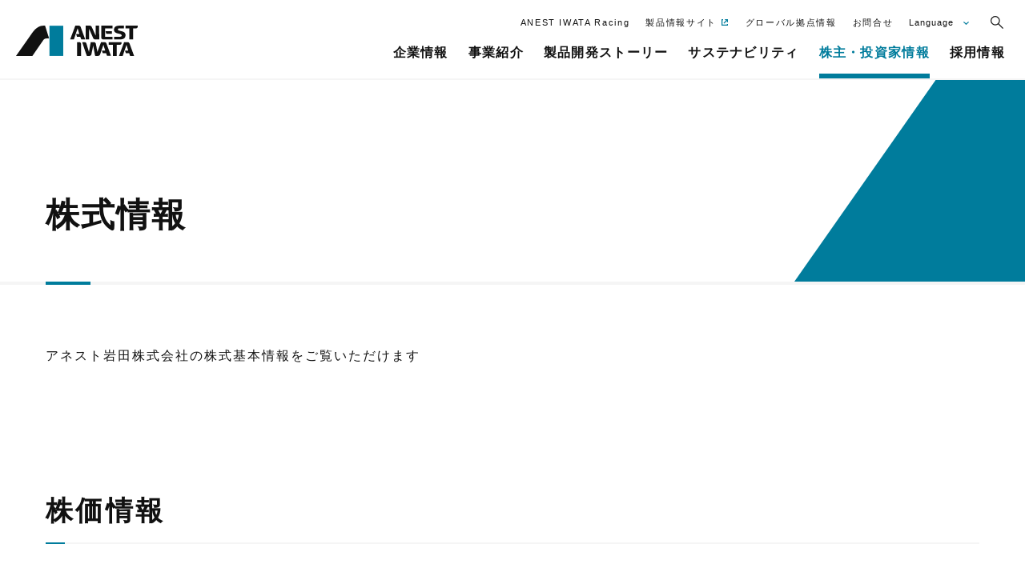

--- FILE ---
content_type: text/html; charset=UTF-8
request_url: https://www.anestiwata-corp.com/jp/ir/stock
body_size: 23384
content:
<!DOCTYPE html>
<html  lang="ja" dir="ltr" prefix="og: https://ogp.me/ns#">
  <head>
        <!-- Google Tag Manager -->
<script>(function(w,d,s,l,i){w[l]=w[l]||[];w[l].push({'gtm.start': new Date().getTime(),event:'gtm.js'});var f=d.getElementsByTagName(s)[0],j=d.createElement(s),dl=l!='dataLayer'?'&l='+l:'';j.async=true;j.src='https://www.googletagmanager.com/gtm.js?id='+i+dl;f.parentNode.insertBefore(j,f);})(window,document,'script','dataLayer','GTM-T3NB394');</script>
<!-- End Google Tag Manager -->

        <meta charset="utf-8" />
<meta name="description" content="アネスト岩田は経営戦略の策定・さまざまなリスクの認識とその対応を行い、社会に対して持続的に価値をもたらし、成長していく企業を目指します。" />
<link rel="canonical" href="https://www.anestiwata-corp.com/jp/ir/stock" />
<meta property="og:site_name" content="アネスト岩田株式会社" />
<meta property="og:type" content="article" />
<meta property="og:url" content="https://www.anestiwata-corp.com/jp/ir/stock" />
<meta property="og:title" content="アネスト岩田株式会社 | 株式情報" />
<meta property="og:description" content="アネスト岩田は経営戦略の策定・さまざまなリスクの認識とその対応を行い、社会に対して持続的に価値をもたらし、成長していく企業を目指します。" />
<meta property="og:image" content="https://www.anestiwata-corp.com/sites/default/files/assets/images/ogpimg-ir.png" />
<meta property="og:image:width" content="1200" />
<meta property="og:image:height" content="630" />
<meta property="og:locale" content="ja_JP" />
<meta name="Generator" content="Drupal 10 (https://www.drupal.org)" />
<meta name="MobileOptimized" content="width" />
<meta name="HandheldFriendly" content="true" />
<meta name="viewport" content="width=device-width, viewport-fit=cover" />
<meta name="format-detection" content="telephone=no" />
<meta property="fb:app_id" content="" />
<meta name="twitter:card" content="summary" />
<meta name="theme-color" content="#007C9C" />
<link rel="icon" href="/themes/anest_theme/favicon.ico" type="image/vnd.microsoft.icon" />
<link rel="alternate" hreflang="en" href="https://www.anestiwata-corp.com/ir/stock" />
<link rel="alternate" hreflang="ja" href="https://www.anestiwata-corp.com/jp/ir/stock" />

    <meta http-equiv="X-UA-Compatible" content="IE=edge"><script type="text/javascript">(window.NREUM||(NREUM={})).init={ajax:{deny_list:["bam.nr-data.net"]},feature_flags:["soft_nav"]};(window.NREUM||(NREUM={})).loader_config={licenseKey:"NRJS-242e13737408a8c7a0b",applicationID:"590256986",browserID:"594293654"};;/*! For license information please see nr-loader-rum-1.308.0.min.js.LICENSE.txt */
(()=>{var e,t,r={163:(e,t,r)=>{"use strict";r.d(t,{j:()=>E});var n=r(384),i=r(1741);var a=r(2555);r(860).K7.genericEvents;const s="experimental.resources",o="register",c=e=>{if(!e||"string"!=typeof e)return!1;try{document.createDocumentFragment().querySelector(e)}catch{return!1}return!0};var d=r(2614),u=r(944),l=r(8122);const f="[data-nr-mask]",g=e=>(0,l.a)(e,(()=>{const e={feature_flags:[],experimental:{allow_registered_children:!1,resources:!1},mask_selector:"*",block_selector:"[data-nr-block]",mask_input_options:{color:!1,date:!1,"datetime-local":!1,email:!1,month:!1,number:!1,range:!1,search:!1,tel:!1,text:!1,time:!1,url:!1,week:!1,textarea:!1,select:!1,password:!0}};return{ajax:{deny_list:void 0,block_internal:!0,enabled:!0,autoStart:!0},api:{get allow_registered_children(){return e.feature_flags.includes(o)||e.experimental.allow_registered_children},set allow_registered_children(t){e.experimental.allow_registered_children=t},duplicate_registered_data:!1},browser_consent_mode:{enabled:!1},distributed_tracing:{enabled:void 0,exclude_newrelic_header:void 0,cors_use_newrelic_header:void 0,cors_use_tracecontext_headers:void 0,allowed_origins:void 0},get feature_flags(){return e.feature_flags},set feature_flags(t){e.feature_flags=t},generic_events:{enabled:!0,autoStart:!0},harvest:{interval:30},jserrors:{enabled:!0,autoStart:!0},logging:{enabled:!0,autoStart:!0},metrics:{enabled:!0,autoStart:!0},obfuscate:void 0,page_action:{enabled:!0},page_view_event:{enabled:!0,autoStart:!0},page_view_timing:{enabled:!0,autoStart:!0},performance:{capture_marks:!1,capture_measures:!1,capture_detail:!0,resources:{get enabled(){return e.feature_flags.includes(s)||e.experimental.resources},set enabled(t){e.experimental.resources=t},asset_types:[],first_party_domains:[],ignore_newrelic:!0}},privacy:{cookies_enabled:!0},proxy:{assets:void 0,beacon:void 0},session:{expiresMs:d.wk,inactiveMs:d.BB},session_replay:{autoStart:!0,enabled:!1,preload:!1,sampling_rate:10,error_sampling_rate:100,collect_fonts:!1,inline_images:!1,fix_stylesheets:!0,mask_all_inputs:!0,get mask_text_selector(){return e.mask_selector},set mask_text_selector(t){c(t)?e.mask_selector="".concat(t,",").concat(f):""===t||null===t?e.mask_selector=f:(0,u.R)(5,t)},get block_class(){return"nr-block"},get ignore_class(){return"nr-ignore"},get mask_text_class(){return"nr-mask"},get block_selector(){return e.block_selector},set block_selector(t){c(t)?e.block_selector+=",".concat(t):""!==t&&(0,u.R)(6,t)},get mask_input_options(){return e.mask_input_options},set mask_input_options(t){t&&"object"==typeof t?e.mask_input_options={...t,password:!0}:(0,u.R)(7,t)}},session_trace:{enabled:!0,autoStart:!0},soft_navigations:{enabled:!0,autoStart:!0},spa:{enabled:!0,autoStart:!0},ssl:void 0,user_actions:{enabled:!0,elementAttributes:["id","className","tagName","type"]}}})());var p=r(6154),m=r(9324);let h=0;const v={buildEnv:m.F3,distMethod:m.Xs,version:m.xv,originTime:p.WN},b={consented:!1},y={appMetadata:{},get consented(){return this.session?.state?.consent||b.consented},set consented(e){b.consented=e},customTransaction:void 0,denyList:void 0,disabled:!1,harvester:void 0,isolatedBacklog:!1,isRecording:!1,loaderType:void 0,maxBytes:3e4,obfuscator:void 0,onerror:void 0,ptid:void 0,releaseIds:{},session:void 0,timeKeeper:void 0,registeredEntities:[],jsAttributesMetadata:{bytes:0},get harvestCount(){return++h}},_=e=>{const t=(0,l.a)(e,y),r=Object.keys(v).reduce((e,t)=>(e[t]={value:v[t],writable:!1,configurable:!0,enumerable:!0},e),{});return Object.defineProperties(t,r)};var w=r(5701);const x=e=>{const t=e.startsWith("http");e+="/",r.p=t?e:"https://"+e};var R=r(7836),k=r(3241);const A={accountID:void 0,trustKey:void 0,agentID:void 0,licenseKey:void 0,applicationID:void 0,xpid:void 0},S=e=>(0,l.a)(e,A),T=new Set;function E(e,t={},r,s){let{init:o,info:c,loader_config:d,runtime:u={},exposed:l=!0}=t;if(!c){const e=(0,n.pV)();o=e.init,c=e.info,d=e.loader_config}e.init=g(o||{}),e.loader_config=S(d||{}),c.jsAttributes??={},p.bv&&(c.jsAttributes.isWorker=!0),e.info=(0,a.D)(c);const f=e.init,m=[c.beacon,c.errorBeacon];T.has(e.agentIdentifier)||(f.proxy.assets&&(x(f.proxy.assets),m.push(f.proxy.assets)),f.proxy.beacon&&m.push(f.proxy.beacon),e.beacons=[...m],function(e){const t=(0,n.pV)();Object.getOwnPropertyNames(i.W.prototype).forEach(r=>{const n=i.W.prototype[r];if("function"!=typeof n||"constructor"===n)return;let a=t[r];e[r]&&!1!==e.exposed&&"micro-agent"!==e.runtime?.loaderType&&(t[r]=(...t)=>{const n=e[r](...t);return a?a(...t):n})})}(e),(0,n.US)("activatedFeatures",w.B)),u.denyList=[...f.ajax.deny_list||[],...f.ajax.block_internal?m:[]],u.ptid=e.agentIdentifier,u.loaderType=r,e.runtime=_(u),T.has(e.agentIdentifier)||(e.ee=R.ee.get(e.agentIdentifier),e.exposed=l,(0,k.W)({agentIdentifier:e.agentIdentifier,drained:!!w.B?.[e.agentIdentifier],type:"lifecycle",name:"initialize",feature:void 0,data:e.config})),T.add(e.agentIdentifier)}},384:(e,t,r)=>{"use strict";r.d(t,{NT:()=>s,US:()=>u,Zm:()=>o,bQ:()=>d,dV:()=>c,pV:()=>l});var n=r(6154),i=r(1863),a=r(1910);const s={beacon:"bam.nr-data.net",errorBeacon:"bam.nr-data.net"};function o(){return n.gm.NREUM||(n.gm.NREUM={}),void 0===n.gm.newrelic&&(n.gm.newrelic=n.gm.NREUM),n.gm.NREUM}function c(){let e=o();return e.o||(e.o={ST:n.gm.setTimeout,SI:n.gm.setImmediate||n.gm.setInterval,CT:n.gm.clearTimeout,XHR:n.gm.XMLHttpRequest,REQ:n.gm.Request,EV:n.gm.Event,PR:n.gm.Promise,MO:n.gm.MutationObserver,FETCH:n.gm.fetch,WS:n.gm.WebSocket},(0,a.i)(...Object.values(e.o))),e}function d(e,t){let r=o();r.initializedAgents??={},t.initializedAt={ms:(0,i.t)(),date:new Date},r.initializedAgents[e]=t}function u(e,t){o()[e]=t}function l(){return function(){let e=o();const t=e.info||{};e.info={beacon:s.beacon,errorBeacon:s.errorBeacon,...t}}(),function(){let e=o();const t=e.init||{};e.init={...t}}(),c(),function(){let e=o();const t=e.loader_config||{};e.loader_config={...t}}(),o()}},782:(e,t,r)=>{"use strict";r.d(t,{T:()=>n});const n=r(860).K7.pageViewTiming},860:(e,t,r)=>{"use strict";r.d(t,{$J:()=>u,K7:()=>c,P3:()=>d,XX:()=>i,Yy:()=>o,df:()=>a,qY:()=>n,v4:()=>s});const n="events",i="jserrors",a="browser/blobs",s="rum",o="browser/logs",c={ajax:"ajax",genericEvents:"generic_events",jserrors:i,logging:"logging",metrics:"metrics",pageAction:"page_action",pageViewEvent:"page_view_event",pageViewTiming:"page_view_timing",sessionReplay:"session_replay",sessionTrace:"session_trace",softNav:"soft_navigations",spa:"spa"},d={[c.pageViewEvent]:1,[c.pageViewTiming]:2,[c.metrics]:3,[c.jserrors]:4,[c.spa]:5,[c.ajax]:6,[c.sessionTrace]:7,[c.softNav]:8,[c.sessionReplay]:9,[c.logging]:10,[c.genericEvents]:11},u={[c.pageViewEvent]:s,[c.pageViewTiming]:n,[c.ajax]:n,[c.spa]:n,[c.softNav]:n,[c.metrics]:i,[c.jserrors]:i,[c.sessionTrace]:a,[c.sessionReplay]:a,[c.logging]:o,[c.genericEvents]:"ins"}},944:(e,t,r)=>{"use strict";r.d(t,{R:()=>i});var n=r(3241);function i(e,t){"function"==typeof console.debug&&(console.debug("New Relic Warning: https://github.com/newrelic/newrelic-browser-agent/blob/main/docs/warning-codes.md#".concat(e),t),(0,n.W)({agentIdentifier:null,drained:null,type:"data",name:"warn",feature:"warn",data:{code:e,secondary:t}}))}},1687:(e,t,r)=>{"use strict";r.d(t,{Ak:()=>d,Ze:()=>f,x3:()=>u});var n=r(3241),i=r(7836),a=r(3606),s=r(860),o=r(2646);const c={};function d(e,t){const r={staged:!1,priority:s.P3[t]||0};l(e),c[e].get(t)||c[e].set(t,r)}function u(e,t){e&&c[e]&&(c[e].get(t)&&c[e].delete(t),p(e,t,!1),c[e].size&&g(e))}function l(e){if(!e)throw new Error("agentIdentifier required");c[e]||(c[e]=new Map)}function f(e="",t="feature",r=!1){if(l(e),!e||!c[e].get(t)||r)return p(e,t);c[e].get(t).staged=!0,g(e)}function g(e){const t=Array.from(c[e]);t.every(([e,t])=>t.staged)&&(t.sort((e,t)=>e[1].priority-t[1].priority),t.forEach(([t])=>{c[e].delete(t),p(e,t)}))}function p(e,t,r=!0){const s=e?i.ee.get(e):i.ee,c=a.i.handlers;if(!s.aborted&&s.backlog&&c){if((0,n.W)({agentIdentifier:e,type:"lifecycle",name:"drain",feature:t}),r){const e=s.backlog[t],r=c[t];if(r){for(let t=0;e&&t<e.length;++t)m(e[t],r);Object.entries(r).forEach(([e,t])=>{Object.values(t||{}).forEach(t=>{t[0]?.on&&t[0]?.context()instanceof o.y&&t[0].on(e,t[1])})})}}s.isolatedBacklog||delete c[t],s.backlog[t]=null,s.emit("drain-"+t,[])}}function m(e,t){var r=e[1];Object.values(t[r]||{}).forEach(t=>{var r=e[0];if(t[0]===r){var n=t[1],i=e[3],a=e[2];n.apply(i,a)}})}},1738:(e,t,r)=>{"use strict";r.d(t,{U:()=>g,Y:()=>f});var n=r(3241),i=r(9908),a=r(1863),s=r(944),o=r(5701),c=r(3969),d=r(8362),u=r(860),l=r(4261);function f(e,t,r,a){const f=a||r;!f||f[e]&&f[e]!==d.d.prototype[e]||(f[e]=function(){(0,i.p)(c.xV,["API/"+e+"/called"],void 0,u.K7.metrics,r.ee),(0,n.W)({agentIdentifier:r.agentIdentifier,drained:!!o.B?.[r.agentIdentifier],type:"data",name:"api",feature:l.Pl+e,data:{}});try{return t.apply(this,arguments)}catch(e){(0,s.R)(23,e)}})}function g(e,t,r,n,s){const o=e.info;null===r?delete o.jsAttributes[t]:o.jsAttributes[t]=r,(s||null===r)&&(0,i.p)(l.Pl+n,[(0,a.t)(),t,r],void 0,"session",e.ee)}},1741:(e,t,r)=>{"use strict";r.d(t,{W:()=>a});var n=r(944),i=r(4261);class a{#e(e,...t){if(this[e]!==a.prototype[e])return this[e](...t);(0,n.R)(35,e)}addPageAction(e,t){return this.#e(i.hG,e,t)}register(e){return this.#e(i.eY,e)}recordCustomEvent(e,t){return this.#e(i.fF,e,t)}setPageViewName(e,t){return this.#e(i.Fw,e,t)}setCustomAttribute(e,t,r){return this.#e(i.cD,e,t,r)}noticeError(e,t){return this.#e(i.o5,e,t)}setUserId(e,t=!1){return this.#e(i.Dl,e,t)}setApplicationVersion(e){return this.#e(i.nb,e)}setErrorHandler(e){return this.#e(i.bt,e)}addRelease(e,t){return this.#e(i.k6,e,t)}log(e,t){return this.#e(i.$9,e,t)}start(){return this.#e(i.d3)}finished(e){return this.#e(i.BL,e)}recordReplay(){return this.#e(i.CH)}pauseReplay(){return this.#e(i.Tb)}addToTrace(e){return this.#e(i.U2,e)}setCurrentRouteName(e){return this.#e(i.PA,e)}interaction(e){return this.#e(i.dT,e)}wrapLogger(e,t,r){return this.#e(i.Wb,e,t,r)}measure(e,t){return this.#e(i.V1,e,t)}consent(e){return this.#e(i.Pv,e)}}},1863:(e,t,r)=>{"use strict";function n(){return Math.floor(performance.now())}r.d(t,{t:()=>n})},1910:(e,t,r)=>{"use strict";r.d(t,{i:()=>a});var n=r(944);const i=new Map;function a(...e){return e.every(e=>{if(i.has(e))return i.get(e);const t="function"==typeof e?e.toString():"",r=t.includes("[native code]"),a=t.includes("nrWrapper");return r||a||(0,n.R)(64,e?.name||t),i.set(e,r),r})}},2555:(e,t,r)=>{"use strict";r.d(t,{D:()=>o,f:()=>s});var n=r(384),i=r(8122);const a={beacon:n.NT.beacon,errorBeacon:n.NT.errorBeacon,licenseKey:void 0,applicationID:void 0,sa:void 0,queueTime:void 0,applicationTime:void 0,ttGuid:void 0,user:void 0,account:void 0,product:void 0,extra:void 0,jsAttributes:{},userAttributes:void 0,atts:void 0,transactionName:void 0,tNamePlain:void 0};function s(e){try{return!!e.licenseKey&&!!e.errorBeacon&&!!e.applicationID}catch(e){return!1}}const o=e=>(0,i.a)(e,a)},2614:(e,t,r)=>{"use strict";r.d(t,{BB:()=>s,H3:()=>n,g:()=>d,iL:()=>c,tS:()=>o,uh:()=>i,wk:()=>a});const n="NRBA",i="SESSION",a=144e5,s=18e5,o={STARTED:"session-started",PAUSE:"session-pause",RESET:"session-reset",RESUME:"session-resume",UPDATE:"session-update"},c={SAME_TAB:"same-tab",CROSS_TAB:"cross-tab"},d={OFF:0,FULL:1,ERROR:2}},2646:(e,t,r)=>{"use strict";r.d(t,{y:()=>n});class n{constructor(e){this.contextId=e}}},2843:(e,t,r)=>{"use strict";r.d(t,{G:()=>a,u:()=>i});var n=r(3878);function i(e,t=!1,r,i){(0,n.DD)("visibilitychange",function(){if(t)return void("hidden"===document.visibilityState&&e());e(document.visibilityState)},r,i)}function a(e,t,r){(0,n.sp)("pagehide",e,t,r)}},3241:(e,t,r)=>{"use strict";r.d(t,{W:()=>a});var n=r(6154);const i="newrelic";function a(e={}){try{n.gm.dispatchEvent(new CustomEvent(i,{detail:e}))}catch(e){}}},3606:(e,t,r)=>{"use strict";r.d(t,{i:()=>a});var n=r(9908);a.on=s;var i=a.handlers={};function a(e,t,r,a){s(a||n.d,i,e,t,r)}function s(e,t,r,i,a){a||(a="feature"),e||(e=n.d);var s=t[a]=t[a]||{};(s[r]=s[r]||[]).push([e,i])}},3878:(e,t,r)=>{"use strict";function n(e,t){return{capture:e,passive:!1,signal:t}}function i(e,t,r=!1,i){window.addEventListener(e,t,n(r,i))}function a(e,t,r=!1,i){document.addEventListener(e,t,n(r,i))}r.d(t,{DD:()=>a,jT:()=>n,sp:()=>i})},3969:(e,t,r)=>{"use strict";r.d(t,{TZ:()=>n,XG:()=>o,rs:()=>i,xV:()=>s,z_:()=>a});const n=r(860).K7.metrics,i="sm",a="cm",s="storeSupportabilityMetrics",o="storeEventMetrics"},4234:(e,t,r)=>{"use strict";r.d(t,{W:()=>a});var n=r(7836),i=r(1687);class a{constructor(e,t){this.agentIdentifier=e,this.ee=n.ee.get(e),this.featureName=t,this.blocked=!1}deregisterDrain(){(0,i.x3)(this.agentIdentifier,this.featureName)}}},4261:(e,t,r)=>{"use strict";r.d(t,{$9:()=>d,BL:()=>o,CH:()=>g,Dl:()=>_,Fw:()=>y,PA:()=>h,Pl:()=>n,Pv:()=>k,Tb:()=>l,U2:()=>a,V1:()=>R,Wb:()=>x,bt:()=>b,cD:()=>v,d3:()=>w,dT:()=>c,eY:()=>p,fF:()=>f,hG:()=>i,k6:()=>s,nb:()=>m,o5:()=>u});const n="api-",i="addPageAction",a="addToTrace",s="addRelease",o="finished",c="interaction",d="log",u="noticeError",l="pauseReplay",f="recordCustomEvent",g="recordReplay",p="register",m="setApplicationVersion",h="setCurrentRouteName",v="setCustomAttribute",b="setErrorHandler",y="setPageViewName",_="setUserId",w="start",x="wrapLogger",R="measure",k="consent"},5289:(e,t,r)=>{"use strict";r.d(t,{GG:()=>s,Qr:()=>c,sB:()=>o});var n=r(3878),i=r(6389);function a(){return"undefined"==typeof document||"complete"===document.readyState}function s(e,t){if(a())return e();const r=(0,i.J)(e),s=setInterval(()=>{a()&&(clearInterval(s),r())},500);(0,n.sp)("load",r,t)}function o(e){if(a())return e();(0,n.DD)("DOMContentLoaded",e)}function c(e){if(a())return e();(0,n.sp)("popstate",e)}},5607:(e,t,r)=>{"use strict";r.d(t,{W:()=>n});const n=(0,r(9566).bz)()},5701:(e,t,r)=>{"use strict";r.d(t,{B:()=>a,t:()=>s});var n=r(3241);const i=new Set,a={};function s(e,t){const r=t.agentIdentifier;a[r]??={},e&&"object"==typeof e&&(i.has(r)||(t.ee.emit("rumresp",[e]),a[r]=e,i.add(r),(0,n.W)({agentIdentifier:r,loaded:!0,drained:!0,type:"lifecycle",name:"load",feature:void 0,data:e})))}},6154:(e,t,r)=>{"use strict";r.d(t,{OF:()=>c,RI:()=>i,WN:()=>u,bv:()=>a,eN:()=>l,gm:()=>s,mw:()=>o,sb:()=>d});var n=r(1863);const i="undefined"!=typeof window&&!!window.document,a="undefined"!=typeof WorkerGlobalScope&&("undefined"!=typeof self&&self instanceof WorkerGlobalScope&&self.navigator instanceof WorkerNavigator||"undefined"!=typeof globalThis&&globalThis instanceof WorkerGlobalScope&&globalThis.navigator instanceof WorkerNavigator),s=i?window:"undefined"!=typeof WorkerGlobalScope&&("undefined"!=typeof self&&self instanceof WorkerGlobalScope&&self||"undefined"!=typeof globalThis&&globalThis instanceof WorkerGlobalScope&&globalThis),o=Boolean("hidden"===s?.document?.visibilityState),c=/iPad|iPhone|iPod/.test(s.navigator?.userAgent),d=c&&"undefined"==typeof SharedWorker,u=((()=>{const e=s.navigator?.userAgent?.match(/Firefox[/\s](\d+\.\d+)/);Array.isArray(e)&&e.length>=2&&e[1]})(),Date.now()-(0,n.t)()),l=()=>"undefined"!=typeof PerformanceNavigationTiming&&s?.performance?.getEntriesByType("navigation")?.[0]?.responseStart},6389:(e,t,r)=>{"use strict";function n(e,t=500,r={}){const n=r?.leading||!1;let i;return(...r)=>{n&&void 0===i&&(e.apply(this,r),i=setTimeout(()=>{i=clearTimeout(i)},t)),n||(clearTimeout(i),i=setTimeout(()=>{e.apply(this,r)},t))}}function i(e){let t=!1;return(...r)=>{t||(t=!0,e.apply(this,r))}}r.d(t,{J:()=>i,s:()=>n})},6630:(e,t,r)=>{"use strict";r.d(t,{T:()=>n});const n=r(860).K7.pageViewEvent},7699:(e,t,r)=>{"use strict";r.d(t,{It:()=>a,KC:()=>o,No:()=>i,qh:()=>s});var n=r(860);const i=16e3,a=1e6,s="SESSION_ERROR",o={[n.K7.logging]:!0,[n.K7.genericEvents]:!1,[n.K7.jserrors]:!1,[n.K7.ajax]:!1}},7836:(e,t,r)=>{"use strict";r.d(t,{P:()=>o,ee:()=>c});var n=r(384),i=r(8990),a=r(2646),s=r(5607);const o="nr@context:".concat(s.W),c=function e(t,r){var n={},s={},u={},l=!1;try{l=16===r.length&&d.initializedAgents?.[r]?.runtime.isolatedBacklog}catch(e){}var f={on:p,addEventListener:p,removeEventListener:function(e,t){var r=n[e];if(!r)return;for(var i=0;i<r.length;i++)r[i]===t&&r.splice(i,1)},emit:function(e,r,n,i,a){!1!==a&&(a=!0);if(c.aborted&&!i)return;t&&a&&t.emit(e,r,n);var o=g(n);m(e).forEach(e=>{e.apply(o,r)});var d=v()[s[e]];d&&d.push([f,e,r,o]);return o},get:h,listeners:m,context:g,buffer:function(e,t){const r=v();if(t=t||"feature",f.aborted)return;Object.entries(e||{}).forEach(([e,n])=>{s[n]=t,t in r||(r[t]=[])})},abort:function(){f._aborted=!0,Object.keys(f.backlog).forEach(e=>{delete f.backlog[e]})},isBuffering:function(e){return!!v()[s[e]]},debugId:r,backlog:l?{}:t&&"object"==typeof t.backlog?t.backlog:{},isolatedBacklog:l};return Object.defineProperty(f,"aborted",{get:()=>{let e=f._aborted||!1;return e||(t&&(e=t.aborted),e)}}),f;function g(e){return e&&e instanceof a.y?e:e?(0,i.I)(e,o,()=>new a.y(o)):new a.y(o)}function p(e,t){n[e]=m(e).concat(t)}function m(e){return n[e]||[]}function h(t){return u[t]=u[t]||e(f,t)}function v(){return f.backlog}}(void 0,"globalEE"),d=(0,n.Zm)();d.ee||(d.ee=c)},8122:(e,t,r)=>{"use strict";r.d(t,{a:()=>i});var n=r(944);function i(e,t){try{if(!e||"object"!=typeof e)return(0,n.R)(3);if(!t||"object"!=typeof t)return(0,n.R)(4);const r=Object.create(Object.getPrototypeOf(t),Object.getOwnPropertyDescriptors(t)),a=0===Object.keys(r).length?e:r;for(let s in a)if(void 0!==e[s])try{if(null===e[s]){r[s]=null;continue}Array.isArray(e[s])&&Array.isArray(t[s])?r[s]=Array.from(new Set([...e[s],...t[s]])):"object"==typeof e[s]&&"object"==typeof t[s]?r[s]=i(e[s],t[s]):r[s]=e[s]}catch(e){r[s]||(0,n.R)(1,e)}return r}catch(e){(0,n.R)(2,e)}}},8362:(e,t,r)=>{"use strict";r.d(t,{d:()=>a});var n=r(9566),i=r(1741);class a extends i.W{agentIdentifier=(0,n.LA)(16)}},8374:(e,t,r)=>{r.nc=(()=>{try{return document?.currentScript?.nonce}catch(e){}return""})()},8990:(e,t,r)=>{"use strict";r.d(t,{I:()=>i});var n=Object.prototype.hasOwnProperty;function i(e,t,r){if(n.call(e,t))return e[t];var i=r();if(Object.defineProperty&&Object.keys)try{return Object.defineProperty(e,t,{value:i,writable:!0,enumerable:!1}),i}catch(e){}return e[t]=i,i}},9324:(e,t,r)=>{"use strict";r.d(t,{F3:()=>i,Xs:()=>a,xv:()=>n});const n="1.308.0",i="PROD",a="CDN"},9566:(e,t,r)=>{"use strict";r.d(t,{LA:()=>o,bz:()=>s});var n=r(6154);const i="xxxxxxxx-xxxx-4xxx-yxxx-xxxxxxxxxxxx";function a(e,t){return e?15&e[t]:16*Math.random()|0}function s(){const e=n.gm?.crypto||n.gm?.msCrypto;let t,r=0;return e&&e.getRandomValues&&(t=e.getRandomValues(new Uint8Array(30))),i.split("").map(e=>"x"===e?a(t,r++).toString(16):"y"===e?(3&a()|8).toString(16):e).join("")}function o(e){const t=n.gm?.crypto||n.gm?.msCrypto;let r,i=0;t&&t.getRandomValues&&(r=t.getRandomValues(new Uint8Array(e)));const s=[];for(var o=0;o<e;o++)s.push(a(r,i++).toString(16));return s.join("")}},9908:(e,t,r)=>{"use strict";r.d(t,{d:()=>n,p:()=>i});var n=r(7836).ee.get("handle");function i(e,t,r,i,a){a?(a.buffer([e],i),a.emit(e,t,r)):(n.buffer([e],i),n.emit(e,t,r))}}},n={};function i(e){var t=n[e];if(void 0!==t)return t.exports;var a=n[e]={exports:{}};return r[e](a,a.exports,i),a.exports}i.m=r,i.d=(e,t)=>{for(var r in t)i.o(t,r)&&!i.o(e,r)&&Object.defineProperty(e,r,{enumerable:!0,get:t[r]})},i.f={},i.e=e=>Promise.all(Object.keys(i.f).reduce((t,r)=>(i.f[r](e,t),t),[])),i.u=e=>"nr-rum-1.308.0.min.js",i.o=(e,t)=>Object.prototype.hasOwnProperty.call(e,t),e={},t="NRBA-1.308.0.PROD:",i.l=(r,n,a,s)=>{if(e[r])e[r].push(n);else{var o,c;if(void 0!==a)for(var d=document.getElementsByTagName("script"),u=0;u<d.length;u++){var l=d[u];if(l.getAttribute("src")==r||l.getAttribute("data-webpack")==t+a){o=l;break}}if(!o){c=!0;var f={296:"sha512-+MIMDsOcckGXa1EdWHqFNv7P+JUkd5kQwCBr3KE6uCvnsBNUrdSt4a/3/L4j4TxtnaMNjHpza2/erNQbpacJQA=="};(o=document.createElement("script")).charset="utf-8",i.nc&&o.setAttribute("nonce",i.nc),o.setAttribute("data-webpack",t+a),o.src=r,0!==o.src.indexOf(window.location.origin+"/")&&(o.crossOrigin="anonymous"),f[s]&&(o.integrity=f[s])}e[r]=[n];var g=(t,n)=>{o.onerror=o.onload=null,clearTimeout(p);var i=e[r];if(delete e[r],o.parentNode&&o.parentNode.removeChild(o),i&&i.forEach(e=>e(n)),t)return t(n)},p=setTimeout(g.bind(null,void 0,{type:"timeout",target:o}),12e4);o.onerror=g.bind(null,o.onerror),o.onload=g.bind(null,o.onload),c&&document.head.appendChild(o)}},i.r=e=>{"undefined"!=typeof Symbol&&Symbol.toStringTag&&Object.defineProperty(e,Symbol.toStringTag,{value:"Module"}),Object.defineProperty(e,"__esModule",{value:!0})},i.p="https://js-agent.newrelic.com/",(()=>{var e={374:0,840:0};i.f.j=(t,r)=>{var n=i.o(e,t)?e[t]:void 0;if(0!==n)if(n)r.push(n[2]);else{var a=new Promise((r,i)=>n=e[t]=[r,i]);r.push(n[2]=a);var s=i.p+i.u(t),o=new Error;i.l(s,r=>{if(i.o(e,t)&&(0!==(n=e[t])&&(e[t]=void 0),n)){var a=r&&("load"===r.type?"missing":r.type),s=r&&r.target&&r.target.src;o.message="Loading chunk "+t+" failed: ("+a+": "+s+")",o.name="ChunkLoadError",o.type=a,o.request=s,n[1](o)}},"chunk-"+t,t)}};var t=(t,r)=>{var n,a,[s,o,c]=r,d=0;if(s.some(t=>0!==e[t])){for(n in o)i.o(o,n)&&(i.m[n]=o[n]);if(c)c(i)}for(t&&t(r);d<s.length;d++)a=s[d],i.o(e,a)&&e[a]&&e[a][0](),e[a]=0},r=self["webpackChunk:NRBA-1.308.0.PROD"]=self["webpackChunk:NRBA-1.308.0.PROD"]||[];r.forEach(t.bind(null,0)),r.push=t.bind(null,r.push.bind(r))})(),(()=>{"use strict";i(8374);var e=i(8362),t=i(860);const r=Object.values(t.K7);var n=i(163);var a=i(9908),s=i(1863),o=i(4261),c=i(1738);var d=i(1687),u=i(4234),l=i(5289),f=i(6154),g=i(944),p=i(384);const m=e=>f.RI&&!0===e?.privacy.cookies_enabled;function h(e){return!!(0,p.dV)().o.MO&&m(e)&&!0===e?.session_trace.enabled}var v=i(6389),b=i(7699);class y extends u.W{constructor(e,t){super(e.agentIdentifier,t),this.agentRef=e,this.abortHandler=void 0,this.featAggregate=void 0,this.loadedSuccessfully=void 0,this.onAggregateImported=new Promise(e=>{this.loadedSuccessfully=e}),this.deferred=Promise.resolve(),!1===e.init[this.featureName].autoStart?this.deferred=new Promise((t,r)=>{this.ee.on("manual-start-all",(0,v.J)(()=>{(0,d.Ak)(e.agentIdentifier,this.featureName),t()}))}):(0,d.Ak)(e.agentIdentifier,t)}importAggregator(e,t,r={}){if(this.featAggregate)return;const n=async()=>{let n;await this.deferred;try{if(m(e.init)){const{setupAgentSession:t}=await i.e(296).then(i.bind(i,3305));n=t(e)}}catch(e){(0,g.R)(20,e),this.ee.emit("internal-error",[e]),(0,a.p)(b.qh,[e],void 0,this.featureName,this.ee)}try{if(!this.#t(this.featureName,n,e.init))return(0,d.Ze)(this.agentIdentifier,this.featureName),void this.loadedSuccessfully(!1);const{Aggregate:i}=await t();this.featAggregate=new i(e,r),e.runtime.harvester.initializedAggregates.push(this.featAggregate),this.loadedSuccessfully(!0)}catch(e){(0,g.R)(34,e),this.abortHandler?.(),(0,d.Ze)(this.agentIdentifier,this.featureName,!0),this.loadedSuccessfully(!1),this.ee&&this.ee.abort()}};f.RI?(0,l.GG)(()=>n(),!0):n()}#t(e,r,n){if(this.blocked)return!1;switch(e){case t.K7.sessionReplay:return h(n)&&!!r;case t.K7.sessionTrace:return!!r;default:return!0}}}var _=i(6630),w=i(2614),x=i(3241);class R extends y{static featureName=_.T;constructor(e){var t;super(e,_.T),this.setupInspectionEvents(e.agentIdentifier),t=e,(0,c.Y)(o.Fw,function(e,r){"string"==typeof e&&("/"!==e.charAt(0)&&(e="/"+e),t.runtime.customTransaction=(r||"http://custom.transaction")+e,(0,a.p)(o.Pl+o.Fw,[(0,s.t)()],void 0,void 0,t.ee))},t),this.importAggregator(e,()=>i.e(296).then(i.bind(i,3943)))}setupInspectionEvents(e){const t=(t,r)=>{t&&(0,x.W)({agentIdentifier:e,timeStamp:t.timeStamp,loaded:"complete"===t.target.readyState,type:"window",name:r,data:t.target.location+""})};(0,l.sB)(e=>{t(e,"DOMContentLoaded")}),(0,l.GG)(e=>{t(e,"load")}),(0,l.Qr)(e=>{t(e,"navigate")}),this.ee.on(w.tS.UPDATE,(t,r)=>{(0,x.W)({agentIdentifier:e,type:"lifecycle",name:"session",data:r})})}}class k extends e.d{constructor(e){var t;(super(),f.gm)?(this.features={},(0,p.bQ)(this.agentIdentifier,this),this.desiredFeatures=new Set(e.features||[]),this.desiredFeatures.add(R),(0,n.j)(this,e,e.loaderType||"agent"),t=this,(0,c.Y)(o.cD,function(e,r,n=!1){if("string"==typeof e){if(["string","number","boolean"].includes(typeof r)||null===r)return(0,c.U)(t,e,r,o.cD,n);(0,g.R)(40,typeof r)}else(0,g.R)(39,typeof e)},t),function(e){(0,c.Y)(o.Dl,function(t,r=!1){if("string"!=typeof t&&null!==t)return void(0,g.R)(41,typeof t);const n=e.info.jsAttributes["enduser.id"];r&&null!=n&&n!==t?(0,a.p)(o.Pl+"setUserIdAndResetSession",[t],void 0,"session",e.ee):(0,c.U)(e,"enduser.id",t,o.Dl,!0)},e)}(this),function(e){(0,c.Y)(o.nb,function(t){if("string"==typeof t||null===t)return(0,c.U)(e,"application.version",t,o.nb,!1);(0,g.R)(42,typeof t)},e)}(this),function(e){(0,c.Y)(o.d3,function(){e.ee.emit("manual-start-all")},e)}(this),function(e){(0,c.Y)(o.Pv,function(t=!0){if("boolean"==typeof t){if((0,a.p)(o.Pl+o.Pv,[t],void 0,"session",e.ee),e.runtime.consented=t,t){const t=e.features.page_view_event;t.onAggregateImported.then(e=>{const r=t.featAggregate;e&&!r.sentRum&&r.sendRum()})}}else(0,g.R)(65,typeof t)},e)}(this),this.run()):(0,g.R)(21)}get config(){return{info:this.info,init:this.init,loader_config:this.loader_config,runtime:this.runtime}}get api(){return this}run(){try{const e=function(e){const t={};return r.forEach(r=>{t[r]=!!e[r]?.enabled}),t}(this.init),n=[...this.desiredFeatures];n.sort((e,r)=>t.P3[e.featureName]-t.P3[r.featureName]),n.forEach(r=>{if(!e[r.featureName]&&r.featureName!==t.K7.pageViewEvent)return;if(r.featureName===t.K7.spa)return void(0,g.R)(67);const n=function(e){switch(e){case t.K7.ajax:return[t.K7.jserrors];case t.K7.sessionTrace:return[t.K7.ajax,t.K7.pageViewEvent];case t.K7.sessionReplay:return[t.K7.sessionTrace];case t.K7.pageViewTiming:return[t.K7.pageViewEvent];default:return[]}}(r.featureName).filter(e=>!(e in this.features));n.length>0&&(0,g.R)(36,{targetFeature:r.featureName,missingDependencies:n}),this.features[r.featureName]=new r(this)})}catch(e){(0,g.R)(22,e);for(const e in this.features)this.features[e].abortHandler?.();const t=(0,p.Zm)();delete t.initializedAgents[this.agentIdentifier]?.features,delete this.sharedAggregator;return t.ee.get(this.agentIdentifier).abort(),!1}}}var A=i(2843),S=i(782);class T extends y{static featureName=S.T;constructor(e){super(e,S.T),f.RI&&((0,A.u)(()=>(0,a.p)("docHidden",[(0,s.t)()],void 0,S.T,this.ee),!0),(0,A.G)(()=>(0,a.p)("winPagehide",[(0,s.t)()],void 0,S.T,this.ee)),this.importAggregator(e,()=>i.e(296).then(i.bind(i,2117))))}}var E=i(3969);class I extends y{static featureName=E.TZ;constructor(e){super(e,E.TZ),f.RI&&document.addEventListener("securitypolicyviolation",e=>{(0,a.p)(E.xV,["Generic/CSPViolation/Detected"],void 0,this.featureName,this.ee)}),this.importAggregator(e,()=>i.e(296).then(i.bind(i,9623)))}}new k({features:[R,T,I],loaderType:"lite"})})()})();</script>
    <title>アネスト岩田株式会社 | 株式情報</title>
    <link rel="stylesheet" media="all" href="/sites/default/files/css/css_l_tpID8WYgHPvQNPyGxMvQVact6RzP6ygt25nu1w8iY.css?delta=0&amp;language=ja&amp;theme=anest_theme&amp;include=eJwrriwuSc3VT0osTtVJzEstLokvyUjNTdVPz8lPSszRLS6pzMnMS0eRyiyCCQMA5rMX-g" />
<link rel="stylesheet" media="all" href="/sites/default/files/css/css_qVw2ehqmQ07Q1QFtYSMp1hkspZRL7Nqv1rM0TAtFEsg.css?delta=1&amp;language=ja&amp;theme=anest_theme&amp;include=eJwrriwuSc3VT0osTtVJzEstLokvyUjNTdVPz8lPSszRLS6pzMnMS0eRyiyCCQMA5rMX-g" />

    
    <link rel="preconnect" href="https://fonts.googleapis.com">
    <link rel="preconnect" href="https://fonts.gstatic.com" crossorigin="">
        <link href="https://fonts.googleapis.com/css2?family=Roboto+Condensed:wght@300;400;700&amp;display=swap" rel="stylesheet">
        <script src="/themes/anest_theme/js/svg4everybody.js"></script>
    <script>svg4everybody();</script>
    <noscript>
      <style>
        html {
          opacity: 1;
        }

        .l-header {
          position: relative;
        }

        .mainwrap {
          padding-top: 0;
        }

        .p-top .c-mv-movie__img {
          display: block;
        }

        .p-top .l-header .logo svg path {
          fill: #111;
        }

        .p-top .l-header .logo svg rect {
          fill: #007c9c;
        }

        .p-top .l-header .l-nav-sub__item a,
        .p-top .l-header .l-nav__item__label {
          color: #111;
        }

        .p-top .l-header .c-icon--blank svg,
        .p-top .l-header .l-header__search--pc svg {
          fill: #007c9c;
        }

        .p-top .l-header:not(:hover) .l-nav-sub__item--dropdown .l-nav-sub__languages__btn {
          color: #111;
        }

        .p-top .l-header .l-nav-sub__languages__btn svg {
          stroke: #007c9c;
        }
      </style>
    </noscript>
  </head>
  <body class=" path-node page-node-type-ir-static" id="gotop">
        <!-- Google Tag Manager (noscript) -->
<noscript><iframe src="https://www.googletagmanager.com/ns.html?id=GTM-T3NB394" height="0" width="0" style="display:none;visibility:hidden"></iframe></noscript>
<!-- End Google Tag Manager (noscript) -->

            <a href="#main-content" class="visually-hidden focusable skip-link">
      メインコンテンツに移動
    </a>
        
      <div class="dialog-off-canvas-main-canvas" data-off-canvas-main-canvas>
    
  
    
  <script src="/themes/anest_theme/js/bundle.js" defer="defer"></script>  

      
        
                  <header class="l-header" data-type="search">
    <div class="l-header__inner"><a class="logo" href="/jp" title="ホーム"><span class="logo__image"><span class="logo__main"><svg xmlns="http://www.w3.org/2000/svg" width="152" height="38" viewBox="0 0 152 37.86">
              <title>ANEST IWATA</title>
              <g>
                <g>
                  <g>
                    <path class="st0" d="M33.67,0.03c-5.15,0-10.01,4.07-13.42,8.98C16.84,13.92,0,37.85,0,37.85h20.47c0,0,12.59-18.35,13.7-19.86
                    c1.12-1.51,2.29-1.95,3.8-1.95c2.29,0,3.36,0,3.36,0L36.3,0.03"></path>
                    <rect x="41.76" y="0.09" class="st1" width="17.23" height="37.76"></rect>
                  </g>
                  <g>
                    <path class="st0" d="M67.59,17.28h4.68l4.66-13.95l2.2,7.2h-4.05c0,0,0.95,3.06,1.01,3.24c0.06,0.18,0.19,0.17,0.19,0.17h4.03
                    c0,0,1.04,3,1.11,3.18c0.07,0.18,0.21,0.15,0.21,0.15h4.82c0,0-5.41-14.81-5.68-15.52c-0.36-0.94-1.2-1.72-2.16-1.72
                    c-1.11,0-4.57,0-4.57,0L67.59,17.28z"></path>
                    <path class="st0" d="M91.36,4.14v13.07h-4.32V0.04c0,0,4.57,0,5.37,0c0.8,0,1.7,0.67,2.22,1.74c0.52,1.07,4.95,10.92,4.95,10.92
                    V0h4.26l0.06,17.19c0,0-4.59,0-5.33,0c-0.74,0-1.78-0.67-2.14-1.48C96.08,14.89,91.36,4.14,91.36,4.14z"></path>
                    <path class="st0" d="M111.16,13.68c0-0.25,0-10.29,0-10.29h9.4V0.04H106.4c0,0,0,14.06,0,14.91c0,0.96,1.11,2.3,2.3,2.29
                    c1.19-0.01,11.86-0.01,11.86-0.01v-3.35h-9.21C111.35,13.89,111.16,13.93,111.16,13.68z"></path>
                    <path class="st0" d="M111.74,6.91h8.1v3.32h-6.87c0,0-0.17,0.06-0.24-0.18C112.66,9.81,111.74,6.91,111.74,6.91z"></path>
                    <path class="st0" d="M127.21,4.66c0,0.94,0.6,1.12,1.03,1.3c0.46,0.19,2.39,0.73,2.98,0.86c0.46,0.1,2.03,0.48,2.81,0.86
                    c0.4,0.19,2.73,1.05,2.75,4.41c0.02,3.03-1.99,4.04-3.02,4.45c-1.03,0.42-2.96,0.71-4.07,0.71c-1.11,0-7.09,0-7.09,0v-3.35
                    c0,0,4.66,0,6.1,0c1.7,0,3.28-0.33,3.29-1.46c0.02-1.36-1.11-1.76-2.03-2.01c-0.92-0.25-3.33-0.88-3.88-1
                    c-0.54-0.13-3.77-1-3.77-4.31c0-3.3,2.56-5.1,6.14-5.1c3.59,0,6.21,0,6.21,0v3.35c0,0-5.45,0.01-5.89,0
                    C128.09,3.35,127.21,3.81,127.21,4.66z"></path>
                    <path class="st0" d="M150.09,3.35c-1.09,0-3.84,0-3.84,0v13.89h-4.74V3.39h-4.78V0.04H152c0,0,0,0.23,0,1.15
                    C152,2.11,151.18,3.35,150.09,3.35z"></path>
                  </g>
                  <g>
                    <path class="st0" d="M128.59,37.86h4.68l4.66-13.95l2.2,7.19h-4.05c0,0,0.95,3.06,1.01,3.24c0.06,0.18,0.19,0.17,0.19,0.17h4.03c0,0,1.04,3,1.11,3.18c0.07,0.18,0.21,0.15,0.21,0.15h4.82c0,0-5.41-14.81-5.68-15.52c-0.36-0.94-1.19-1.71-2.16-1.71c-1.11,0-4.57,0-4.57,0L128.59,37.86z"></path>
                    <path class="st0" d="M129.7,23.93c-1.09-0.03-3.84,0-3.84,0v13.89h-4.74V23.97h-5.34v-3.35h16.05c0,0,0,0.23,0,1.15
                    C131.84,22.85,130.97,23.96,129.7,23.93z"></path>
                    <path class="st0" d="M79.23,20.56c-0.95,0-2.91,0-2.91,0v17.29h4.81c0,0,0-14.75,0-15.42C81.13,21.76,80.18,20.56,79.23,20.56z"></path>
                    <path class="st0" d="M96.37,24.91c0,0-1.93,9.62-2.18,10.79c-0.25,1.17-1.34,2.15-2.29,2.15c-0.95,0-3.49,0-3.49,0l-5.85-17.26c0,0,2.32,0,3.13,0c1.12,0,1.93,0.78,2.18,1.59c0.25,0.81,3.22,10.65,3.22,10.65l2.21-12.27c0,0,2.57,0,3.92,0
                    c1.34,0,2.29,1.09,2.52,2.29c0.22,1.2,1.9,9.9,1.9,9.9l4.56-12.19c0,0,2.88,0,4.17,0c1.29,0,2.24,0.84,2.63,1.87
                    c0.39,1.03,5.59,15.37,5.59,15.37h-4.92l-1.15-3.32h-3.97c0,0-0.25,0.01-0.36-0.31c-0.11-0.32-0.92-3.07-0.92-3.07h4.11
                    l-2.26-7.17c0,0-3.72,10.99-4.17,12.21c-0.45,1.23-1.65,1.65-2.35,1.67c-0.7,0.03-3.41,0.03-3.41,0.03s-0.39-0.03-0.5-0.56C98.55,36.76,96.37,24.91,96.37,24.91z"></path>
                  </g>
                </g>
              </g>
            </svg></span></span></a>
      <div class="l-nav-wrap">
        <nav class="l-nav">
          <ul class="l-nav__list">
            <li class="l-nav__item " data-megamenu="about"><span class="l-nav__item__label">企業情報</span></li>
            <li class="l-nav__item " data-megamenu="business"><span class="l-nav__item__label">事業紹介</span></li>
            <li class="l-nav__item " data-megamenu="story"><span class="l-nav__item__label">製品開発ストーリー</span></li>
            <li class="l-nav__item " data-megamenu="sustainability"><span class="l-nav__item__label">サステナビリティ</span></li>
            <li class="l-nav__item is-active" data-megamenu="ir"><span class="l-nav__item__label">株主・投資家情報</span></li>
            <li class="l-nav__item " data-megamenu="recruit"><span class="l-nav__item__label">採用情報</span></li>
            <li class="l-nav__item l-sm"><a href="/jp/news" class="l-nav__item__label">ニュース</a></li>
            <li class="l-nav__item l-sm"><a href="/jp/company/network" class="l-nav__item__label">グローバル拠点情報</a></li>
          </ul>
          <div class="l-mega-menu" data-megamenu-child="about">
            <div class="l-mega-menu__wrap">
              <div class="l-mega-menu__inner">
                <div class="l-mega-menu__close" data-megamenu-close=""><svg class="l-lg" xmlns="http://www.w3.org/2000/svg" width="16" height="16" viewBox="0 0 16 16">
                    <path d="M16,1.414,14.586,0,8,6.586,1.414,0,0,1.414,6.586,8,0,14.586,1.414,16,8,9.414,14.586,16,16,14.586,9.414,8Z"></path>
                  </svg> <span class="l-sm">Back</span></div><a href="/jp/company" class="l-mega-menu__ttl p-button--large c-button c-button__arrow__wrap"><span class="c-button__arrow"><svg viewBox="0 0 32 32">
                      <use xlink:href="/sites/default/files/assets/images/common/ico--svgall.svg#ico--arrow"></use>
                    </svg> </span><span class="c-button__text">企業情報</span></a>
                <div class="l-mega-menu__subrow"><a href="/jp/news" class="p-button c-button c-button__arrow__wrap"><span class="c-button__arrow c-button__arrow"><svg viewBox="0 0 32 32">
                        <use xlink:href="/sites/default/files/assets/images/common/ico--svgall.svg#ico--arrow"></use>
                      </svg></span><span class="c-button__text">ニュース</span></a></div>
                <div class="l-mega-menu__row">
                  <ul class="l-mega-menu__links l-mega-menu__links--has-thumblink">
                    <li class="l-mega-menu__links__item"><a href="/jp/company/anestiwata-philosophy" class="p-button c-button c-button__arrow__wrap"><span class="c-button__arrow"><svg viewBox="0 0 32 32">
                            <use xlink:href="/sites/default/files/assets/images/common/ico--svgall.svg#ico--arrow"></use>
                          </svg></span><span class="c-button__text">アネスト岩田フィロソフィ</span></a></li>
                    <li class="l-mega-menu__links__item"><a href="/jp/ir/management-plan" class="p-button c-button c-button__arrow__wrap"><span class="c-button__arrow"><svg viewBox="0 0 32 32">
                            <use xlink:href="/sites/default/files/assets/images/common/ico--svgall.svg#ico--arrow"></use>
                          </svg></span><span class="c-button__text">中期経営計画</span></a></li>
                    <li class="l-mega-menu__links__item"><a href="/jp/company/outline" class="p-button c-button c-button__arrow__wrap"><span class="c-button__arrow"><svg viewBox="0 0 32 32">
                            <use xlink:href="/sites/default/files/assets/images/common/ico--svgall.svg#ico--arrow"></use>
                          </svg></span><span class="c-button__text">会社概要・沿革</span></a></li>
                    <li class="l-mega-menu__links__item"><a href="/jp/company/organization-chart" class="p-button c-button c-button__arrow__wrap"><span class="c-button__arrow"><svg viewBox="0 0 32 32">
                            <use xlink:href="/sites/default/files/assets/images/common/ico--svgall.svg#ico--arrow"></use>
                          </svg></span><span class="c-button__text">組織図</span></a></li>
                    <li class="l-mega-menu__links__item"><a href="/jp/company/executives" class="p-button c-button c-button__arrow__wrap"><span class="c-button__arrow"><svg viewBox="0 0 32 32">
                            <use xlink:href="/sites/default/files/assets/images/common/ico--svgall.svg#ico--arrow"></use>
                          </svg></span><span class="c-button__text">役員紹介</span></a></li>
                    <li class="l-mega-menu__links__item"><a href="/jp/ir/corporate-governance" class="p-button c-button c-button__arrow__wrap"><span class="c-button__arrow"><svg viewBox="0 0 32 32">
                            <use xlink:href="/sites/default/files/assets/images/common/ico--svgall.svg#ico--arrow"></use>
                          </svg></span><span class="c-button__text">コーポレート・ガバナンス（企業統治）</span></a></li>
                    <li class="l-mega-menu__links__item"><a href="/jp/company/network" class="p-button c-button c-button__arrow__wrap"><span class="c-button__arrow"><svg viewBox="0 0 32 32">
                            <use xlink:href="/sites/default/files/assets/images/common/ico--svgall.svg#ico--arrow"></use>
                          </svg></span><span class="c-button__text">グローバル拠点情報</span></a></li>
                    <li class="l-mega-menu__links__item c-button__arrow__wrap"><a href="/jp/company/facility" class="p-button c-button"><span class="c-button__arrow"><svg viewBox="0 0 32 32">
                            <use xlink:href="/sites/default/files/assets/images/common/ico--svgall.svg#ico--arrow"></use>
                          </svg></span><span class="c-button__text">バーチャル施設案内</span></a></li>
                    <li class="l-mega-menu__links__item c-button__arrow__wrap"><a href="/jp/company/sns-account-list" class="p-button c-button"><span class="c-button__arrow"><svg viewBox="0 0 32 32">
                            <use xlink:href="/sites/default/files/assets/images/common/ico--svgall.svg#ico--arrow"></use>
                          </svg></span><span class="c-button__text">SNSアカウント一覧</span></a></li>
                    <li class="l-mega-menu__links__item c-button__arrow__wrap"><a href="/jp/company/brandstory" class="p-button c-button"><span class="c-button__arrow"><svg viewBox="0 0 32 32">
                            <use xlink:href="/sites/default/files/assets/images/common/ico--svgall.svg#ico--arrow"></use>
                          </svg></span><span class="c-button__text">ブランドストーリー</span></a></li>
                  </ul>
                  <div class="l-mega-menu__thumblink"><a href="/jp/company/message"><img src="/sites/default/files/assets/images/common/img--megamenu-01-2x.jpg" alt="イメージ" height="171" width="304">
                      <p class="l-mega-menu__thumblink__ttl"><i class="c-icon--circle-arrow-l"><svg xmlns="http://www.w3.org/2000/svg" width="11" height="5" viewBox="0 0 11 5">
                            <g transform="translate(-759 -4716)">
                              <rect width="8" height="1" transform="translate(759 4718)"></rect>
                              <path d="M2.5,0,5,5H0Z" transform="translate(770 4716) rotate(90)"></path>
                            </g>
                          </svg> </i><span class="c-button__text">ごあいさつ</span></p>
                    </a></div>
                </div>
              </div>
            </div>
          </div>
          <div class="l-mega-menu" data-megamenu-child="business">
            <div class="l-mega-menu__wrap">
              <div class="l-mega-menu__inner">
                <div class="l-mega-menu__close" data-megamenu-close=""><svg class="l-lg" xmlns="http://www.w3.org/2000/svg" width="16" height="16" viewBox="0 0 16 16">
                    <path d="M16,1.414,14.586,0,8,6.586,1.414,0,0,1.414,6.586,8,0,14.586,1.414,16,8,9.414,14.586,16,16,14.586,9.414,8Z"></path>
                  </svg> <span class="l-sm">Back</span></div><a href="/jp/business" class="l-mega-menu__ttl p-button--large c-button"><span class="c-button__arrow"><svg viewBox="0 0 32 32">
                      <use xlink:href="/sites/default/files/assets/images/common/ico--svgall.svg#ico--arrow"></use>
                    </svg> </span><span class="c-button__text">事業紹介</span></a>
                <div class="l-mega-menu__row">
                  <ul class="l-mega-menu__links">
                    <li class="l-mega-menu__links__item"><a href="/jp/business/air-energy" class="p-button c-button"><span class="c-button__arrow"><svg viewBox="0 0 32 32">
                            <use xlink:href="/sites/default/files/assets/images/common/ico--svgall.svg#ico--arrow"></use>
                          </svg></span><span class="c-button__text">エアエナジー事業</span></a></li>
                    <li class="l-mega-menu__links__item"><a href="/jp/business/coating" class="p-button c-button"><span class="c-button__arrow"><svg viewBox="0 0 32 32">
                            <use xlink:href="/sites/default/files/assets/images/common/ico--svgall.svg#ico--arrow"></use>
                          </svg></span><span class="c-button__text">コーティング事業</span></a></li>
                  </ul>
                </div>
              </div>
            </div>
          </div>
          <div class="l-mega-menu" data-megamenu-child="story">
            <div class="l-mega-menu__wrap">
              <div class="l-mega-menu__inner">
                <div class="l-mega-menu__close" data-megamenu-close=""><svg class="l-lg" xmlns="http://www.w3.org/2000/svg" width="16" height="16" viewBox="0 0 16 16">
                    <path d="M16,1.414,14.586,0,8,6.586,1.414,0,0,1.414,6.586,8,0,14.586,1.414,16,8,9.414,14.586,16,16,14.586,9.414,8Z"></path>
                  </svg> <span class="l-sm">Back</span></div><a href="/jp/development-story" class="l-mega-menu__ttl p-button--large c-button"><span class="c-button__arrow"><svg viewBox="0 0 32 32">
                      <use xlink:href="/sites/default/files/assets/images/common/ico--svgall.svg#ico--arrow"></use>
                    </svg> </span><span class="c-button__text">製品開発ストーリー</span></a>
                <div class="l-mega-menu__row">
                  <ul class="l-mega-menu__links">
                    <li class="l-mega-menu__links__item"><a href="/jp/development-story/compressor" class="p-button c-button"><span class="c-button__arrow"><svg viewBox="0 0 32 32">
                            <use xlink:href="/sites/default/files/assets/images/common/ico--svgall.svg#ico--arrow"></use>
                          </svg></span><span class="c-button__text">スクロールコンプレッサ</span></a></li>
                    <li class="l-mega-menu__links__item"><a href="/jp/development-story/wider" class="p-button c-button"><span class="c-button__arrow"><svg viewBox="0 0 32 32">
                            <use xlink:href="/sites/default/files/assets/images/common/ico--svgall.svg#ico--arrow"></use>
                          </svg></span><span class="c-button__text">WIDER</span></a></li>
                    <li class="l-mega-menu__links__item"><a href="/jp/development-story/kiwami" class="p-button c-button"><span class="c-button__arrow"><svg viewBox="0 0 32 32">
                            <use xlink:href="/sites/default/files/assets/images/common/ico--svgall.svg#ico--arrow"></use>
                          </svg></span><span class="c-button__text">‘kiwami</span></a></li>
                  </ul>
                </div>
              </div>
            </div>
          </div>
          <div class="l-mega-menu" data-megamenu-child="sustainability">
            <div class="l-mega-menu__wrap">
              <div class="l-mega-menu__inner">
                <div class="l-mega-menu__close" data-megamenu-close=""><svg class="l-lg" xmlns="http://www.w3.org/2000/svg" width="16" height="16" viewBox="0 0 16 16">
                    <path d="M16,1.414,14.586,0,8,6.586,1.414,0,0,1.414,6.586,8,0,14.586,1.414,16,8,9.414,14.586,16,16,14.586,9.414,8Z"></path>
                  </svg> <span class="l-sm">Back</span></div><a href="/jp/sustainability" class="l-mega-menu__ttl p-button--large c-button"><span class="c-button__arrow"><svg viewBox="0 0 32 32">
                      <use xlink:href="/sites/default/files/assets/images/common/ico--svgall.svg#ico--arrow"></use>
                    </svg> </span><span class="c-button__text">サステナビリティ</span></a>
                <div class="l-mega-menu__row">
                  <ul class="l-mega-menu__links">
                    <li class="l-mega-menu__links__item"><a href="/jp/sustainability/policy" class="p-button c-button"><span class="c-button__arrow"><svg viewBox="0 0 32 32">
                            <use xlink:href="/sites/default/files/assets/images/common/ico--svgall.svg#ico--arrow"></use>
                          </svg></span><span class="c-button__text">サステナビリティ基本方針</span></a></li>
                    <li class="l-mega-menu__links__item"><a href="/jp/sustainability/materiality" class="p-button c-button"><span class="c-button__arrow"><svg viewBox="0 0 32 32">
                            <use xlink:href="/sites/default/files/assets/images/common/ico--svgall.svg#ico--arrow"></use>
                          </svg></span><span class="c-button__text">重要課題（マテリアリティ）</span></a></li>
                    <li class="l-mega-menu__links__item"><a href="/jp/sustainability/promotion-structure" class="p-button c-button"><span class="c-button__arrow"><svg viewBox="0 0 32 32">
                            <use xlink:href="/sites/default/files/assets/images/common/ico--svgall.svg#ico--arrow"></use>
                          </svg></span><span class="c-button__text">サステナビリティ推進体制</span></a></li>
                    <li class="l-mega-menu__links__item"><a href="/jp/sustainability/governance" class="p-button c-button"><span class="c-button__arrow"><svg viewBox="0 0 32 32">
                            <use xlink:href="/sites/default/files/assets/images/common/ico--svgall.svg#ico--arrow"></use>
                          </svg></span><span class="c-button__text">ガバナンスへの取り組み</span></a></li>
                    <li class="l-mega-menu__links__item"><a href="/jp/sustainability/society" class="p-button c-button"><span class="c-button__arrow"><svg viewBox="0 0 32 32">
                            <use xlink:href="/sites/default/files/assets/images/common/ico--svgall.svg#ico--arrow"></use>
                          </svg></span><span class="c-button__text">社会への取り組み</span></a></li>
                    <li class="l-mega-menu__links__item"><a href="/jp/sustainability/environment" class="p-button c-button"><span class="c-button__arrow"><svg viewBox="0 0 32 32">
                            <use xlink:href="/sites/default/files/assets/images/common/ico--svgall.svg#ico--arrow"></use>
                          </svg></span><span class="c-button__text">環境への取り組み</span></a></li>
                    <li class="l-mega-menu__links__item"><a href="/jp/sustainability/externalreview" class="p-button c-button"><span class="c-button__arrow"><svg viewBox="0 0 32 32">
                            <use xlink:href="/sites/default/files/assets/images/common/ico--svgall.svg#ico--arrow"></use>
                          </svg></span><span class="c-button__text">外部からの評価</span></a></li>
                  </ul>
                </div>
              </div>
            </div>
          </div>
          <div class="l-mega-menu" data-megamenu-child="ir">
            <div class="l-mega-menu__wrap">
              <div class="l-mega-menu__inner">
                <div class="l-mega-menu__close" data-megamenu-close=""><svg class="l-lg" xmlns="http://www.w3.org/2000/svg" width="16" height="16" viewBox="0 0 16 16">
                    <path d="M16,1.414,14.586,0,8,6.586,1.414,0,0,1.414,6.586,8,0,14.586,1.414,16,8,9.414,14.586,16,16,14.586,9.414,8Z"></path>
                  </svg> <span class="l-sm">Back</span></div><a href="/jp/ir" class="l-mega-menu__ttl p-button--large c-button"><span class="c-button__arrow"><svg viewBox="0 0 32 32">
                      <use xlink:href="/sites/default/files/assets/images/common/ico--svgall.svg#ico--arrow"></use>
                    </svg> </span><span class="c-button__text">株主・投資家情報</span></a>
                <div class="l-mega-menu__subrow"><a href="/jp/ir/news" class="p-button c-button c-button__arrow__wrap"><span class="c-button__arrow c-button__arrow"><svg viewBox="0 0 32 32">
                        <use xlink:href="/sites/default/files/assets/images/common/ico--svgall.svg#ico--arrow"></use>
                      </svg></span><span class="c-button__text">IRニュース</span></a></div>
                <div class="l-mega-menu__row">
                  <ul class="l-mega-menu__links l-mega-menu__links--has-thumblink">
                    <li class="l-mega-menu__links__item"><a href="/jp/ir/top-message" class="p-button c-button"><span class="c-button__arrow"><svg viewBox="0 0 32 32">
                            <use xlink:href="/sites/default/files/assets/images/common/ico--svgall.svg#ico--arrow"></use>
                          </svg></span><span class="c-button__text">トップメッセージ</span></a></li>
                    <li class="l-mega-menu__links__item"><a href="/jp/ir/management-plan" class="p-button c-button"><span class="c-button__arrow"><svg viewBox="0 0 32 32">
                            <use xlink:href="/sites/default/files/assets/images/common/ico--svgall.svg#ico--arrow"></use>
                          </svg></span><span class="c-button__text">中期経営計画</span></a></li>
                    <li class="l-mega-menu__links__item"><a href="/jp/ir/risk" class="p-button c-button"><span class="c-button__arrow"><svg viewBox="0 0 32 32">
                            <use xlink:href="/sites/default/files/assets/images/common/ico--svgall.svg#ico--arrow"></use>
                          </svg></span><span class="c-button__text">事業等のリスク</span></a></li>
                    <li class="l-mega-menu__links__item"><a href="/jp/ir/priority-issue" class="p-button c-button"><span class="c-button__arrow"><svg viewBox="0 0 32 32">
                            <use xlink:href="/sites/default/files/assets/images/common/ico--svgall.svg#ico--arrow"></use>
                          </svg></span><span class="c-button__text">対処すべき課題</span></a></li>
                    <li class="l-mega-menu__links__item"><a href="/jp/ir/corporate-governance" class="p-button c-button"><span class="c-button__arrow"><svg viewBox="0 0 32 32">
                            <use xlink:href="/sites/default/files/assets/images/common/ico--svgall.svg#ico--arrow"></use>
                          </svg></span><span class="c-button__text">コーポレート・ガバナンス（企業統治）</span></a></li>
                    <li class="l-mega-menu__links__item"><a href="/jp/ir/finance" class="p-button c-button"><span class="c-button__arrow"><svg viewBox="0 0 32 32">
                            <use xlink:href="/sites/default/files/assets/images/common/ico--svgall.svg#ico--arrow"></use>
                          </svg></span><span class="c-button__text">財務情報</span></a></li>
                    <li class="l-mega-menu__links__item"><a href="/jp/ir/stock" class="p-button c-button"><span class="c-button__arrow"><svg viewBox="0 0 32 32">
                            <use xlink:href="/sites/default/files/assets/images/common/ico--svgall.svg#ico--arrow"></use>
                          </svg></span><span class="c-button__text">株式情報</span></a></li>
                    <li class="l-mega-menu__links__item"><a href="/jp/ir/stock-price" class="p-button c-button"><span class="c-button__arrow"><svg viewBox="0 0 32 32">
                            <use xlink:href="/sites/default/files/assets/images/common/ico--svgall.svg#ico--arrow"></use>
                          </svg></span><span class="c-button__text">株価の状況と推移</span></a></li>
                    <li class="l-mega-menu__links__item"><a href="/jp/ir/library" class="p-button c-button"><span class="c-button__arrow"><svg viewBox="0 0 32 32">
                            <use xlink:href="/sites/default/files/assets/images/common/ico--svgall.svg#ico--arrow"></use>
                          </svg></span><span class="c-button__text">IRライブラリ</span></a></li>
                    <li class="l-mega-menu__links__item"><a href="/jp/ir/calendar" class="p-button c-button"><span class="c-button__arrow"><svg viewBox="0 0 32 32">
                            <use xlink:href="/sites/default/files/assets/images/common/ico--svgall.svg#ico--arrow"></use>
                          </svg></span><span class="c-button__text">IRカレンダー</span></a></li>
                    <li class="l-mega-menu__links__item"><a href="/jp/ir/ir-policy" class="p-button c-button"><span class="c-button__arrow"><svg viewBox="0 0 32 32">
                            <use xlink:href="/sites/default/files/assets/images/common/ico--svgall.svg#ico--arrow"></use>
                          </svg></span><span class="c-button__text">IRポリシー</span></a></li>
                    <li class="l-mega-menu__links__item"><a href="/jp/ir/disclaimer" class="p-button c-button"><span class="c-button__arrow"><svg viewBox="0 0 32 32">
                            <use xlink:href="/sites/default/files/assets/images/common/ico--svgall.svg#ico--arrow"></use>
                          </svg></span><span class="c-button__text">免責事項</span></a></li>
                    <li class="l-mega-menu__links__item"><a href="/jp/ir/kokoku" class="p-button c-button"><span class="c-button__arrow"><svg viewBox="0 0 32 32">
                            <use xlink:href="/sites/default/files/assets/images/common/ico--svgall.svg#ico--arrow"></use>
                          </svg></span><span class="c-button__text">電子公告</span></a></li>
                    <li class="l-mega-menu__links__item"><a href="/jp/ir/ir-faq" class="p-button c-button"><span class="c-button__arrow"><svg viewBox="0 0 32 32">
                            <use xlink:href="/sites/default/files/assets/images/common/ico--svgall.svg#ico--arrow"></use>
                          </svg></span><span class="c-button__text">よくいただくご質問</span></a></li>
                    <li class="l-mega-menu__links__item"><a href="/jp/ir/personal" class="p-button c-button"><span class="c-button__arrow"><svg viewBox="0 0 32 32">
                            <use xlink:href="/sites/default/files/assets/images/common/ico--svgall.svg#ico--arrow"></use>
                          </svg></span><span class="c-button__text">個人投資家の皆様へ</span></a></li>
                  </ul>
                  <div class="l-mega-menu__thumblink"><a href="/jp/ir/understand"><img src="/sites/default/files/assets/images/common/img--megamenu-03-2x.jpg" alt="ANEST IWATA" height="171" width="304">
                      <p class="l-mega-menu__thumblink__ttl"><i class="c-icon--circle-arrow-l"><svg xmlns="http://www.w3.org/2000/svg" width="11" height="5" viewBox="0 0 11 5">
                            <g transform="translate(-759 -4716)">
                              <rect width="8" height="1" transform="translate(759 4718)"></rect>
                              <path d="M2.5,0,5,5H0Z" transform="translate(770 4716) rotate(90)"></path>
                            </g>
                          </svg> </i><span class="c-button__text">3分でわかるアネスト岩田</span></p>
                    </a></div>
                </div>
              </div>
            </div>
          </div>
          <div class="l-mega-menu" data-megamenu-child="recruit">
            <div class="l-mega-menu__wrap">
              <div class="l-mega-menu__inner">
                <div class="l-mega-menu__close" data-megamenu-close=""><svg class="l-lg" xmlns="http://www.w3.org/2000/svg" width="16" height="16" viewBox="0 0 16 16">
                    <path d="M16,1.414,14.586,0,8,6.586,1.414,0,0,1.414,6.586,8,0,14.586,1.414,16,8,9.414,14.586,16,16,14.586,9.414,8Z"></path>
                  </svg> <span class="l-sm">Back</span></div><a href="/jp/recruit" class="l-mega-menu__ttl p-button--large c-button"><span class="c-button__arrow"><svg viewBox="0 0 32 32">
                      <use xlink:href="/sites/default/files/assets/images/common/ico--svgall.svg#ico--arrow"></use>
                    </svg> </span><span class="c-button__text">採用情報</span></a>
                <div class="l-mega-menu__row">
                  <ul class="l-mega-menu__links">
                    <li class="l-mega-menu__links__item"><a href="/jp/recruit/grad" class="p-button c-button"><span class="c-button__arrow"><svg viewBox="0 0 32 32">
                            <use xlink:href="/sites/default/files/assets/images/common/ico--svgall.svg#ico--arrow"></use>
                          </svg></span><span class="c-button__text">新卒採用</span></a></li>
                    <li class="l-mega-menu__links__item"><a href="/jp/recruit/career" class="p-button c-button"><span class="c-button__arrow"><svg viewBox="0 0 32 32">
                            <use xlink:href="/sites/default/files/assets/images/common/ico--svgall.svg#ico--arrow"></use>
                          </svg></span><span class="c-button__text">キャリア採用</span></a></li>
                  </ul>
                </div>
              </div>
            </div>
          </div>
          <div class="l-mega-menu" data-megamenu-child="search">
            <div class="l-mega-menu__wrap">
              <div class="l-mega-menu__inner l-mega-menu__inner--full">
                <div class="l-mega-menu__close l-mega-menu__close--full" data-megamenu-close=""><svg class="l-lg" xmlns="http://www.w3.org/2000/svg" width="16" height="16" viewBox="0 0 16 16">
                    <path d="M16,1.414,14.586,0,8,6.586,1.414,0,0,1.414,6.586,8,0,14.586,1.414,16,8,9.414,14.586,16,16,14.586,9.414,8Z"></path>
                  </svg> <span class="l-sm">Back</span></div>
                <div class="l-mega-menu__search">
                  <div class="l-mega-menu__search__inner">
                    <form action="/jp/search" method="get"><input type="text" name="q" id="q" value="" placeholder="キーワードを入力してください" autocomplete="off"> <button type="submit" class="l-mega-menu__search__btn"><svg xmlns="http://www.w3.org/2000/svg" width="16" height="16" viewBox="0 0 16 16">
                          <g transform="translate(-107.054 -66.95)">
                            <g>
                              <path d="M112.9,78.646A5.848,5.848,0,1,1,118.75,72.8,5.856,5.856,0,0,1,112.9,78.646Zm0-10.5A4.647,4.647,0,1,0,117.55,72.8,4.653,4.653,0,0,0,112.9,68.15Z"></path>
                              <rect width="1.2" height="8.7" transform="translate(116.031 76.775) rotate(-45)"></rect>
                            </g>
                            <rect width="16" height="16" transform="translate(107.054 66.95)" fill="none"></rect>
                          </g>
                        </svg></button></form>
                  </div>
                </div>
              </div>
            </div>
          </div>
        </nav>
        <div class="l-nav__search l-sm">
          <div class="l-nav__search__inner">
            <form action="/jp/search" method="get"><input type="text" name="q" id="q" value="" placeholder="キーワードを入力してください" autocomplete="off"> <input type="hidden" name="ssc" value="20"> <button type="submit" class="l-nav__search__btn"><svg xmlns="http://www.w3.org/2000/svg" width="16" height="16" viewBox="0 0 16 16">
                  <g transform="translate(-107.054 -66.95)">
                    <g>
                      <path d="M112.9,78.646A5.848,5.848,0,1,1,118.75,72.8,5.856,5.856,0,0,1,112.9,78.646Zm0-10.5A4.647,4.647,0,1,0,117.55,72.8,4.653,4.653,0,0,0,112.9,68.15Z"></path>
                      <rect width="1.2" height="8.7" transform="translate(116.031 76.775) rotate(-45)"></rect>
                    </g>
                    <rect width="16" height="16" transform="translate(107.054 66.95)" fill="none"></rect>
                  </g>
                </svg></button></form>
          </div>
        </div>
        <nav class="l-nav-sub">
          <ul class="l-nav-sub__list">
            <li class="l-nav-sub__item"><a href="https://www.anestiwata-racing.com" target="_blank" title="新しいウィンドウで開く" rel="noreferrer noopener">ANEST IWATA Racing</a></li>
            <li class="l-nav-sub__item"><a href="https://www.anest-iwata.co.jp" target="_blank" title="新しいウィンドウで開く" rel="noreferrer noopener" class="c-icon--blank">製品情報サイト <svg xmlns="http://www.w3.org/2000/svg" width="8" height="8" viewBox="0 0 8 8">
                  <g transform="translate(-22.812 -56.253)">
                    <rect width="6.388" height="1.137" transform="translate(25.324 60.937) rotate(-45)"></rect>
                    <path d="M30.811,59.957H29.675V57.389H27.108V56.253h3.7Z"></path>
                    <path d="M30.811,64.253h-8v-8h2.046v1.136h-.91v5.728h5.728v-.91h1.136Z"></path>
                    <rect width="8" height="8" transform="translate(22.812 56.253)" fill="none"></rect>
                  </g>
                </svg></a></li>
            <li class="l-nav-sub__item l-lg"><a href="/jp/company/network" class="">グローバル拠点情報</a></li>
            <li class="l-nav-sub__item"><a href="/jp/inquiry" class="">お問合せ</a></li>
            <li class="l-nav-sub__item l-nav-sub__item--dropdown" data-accordion="el"><span class="l-nav-sub__languages__btn" data-dropdown="head">Language <svg xmlns="http://www.w3.org/2000/svg" width="6.708" height="4.171" viewBox="0 0 6.708 4.171">
                  <path d="M38.931,58.78l2.946,2.946,2.946-2.946" transform="translate(-38.522 -58.372)" fill="none" stroke-miterlimit="10" stroke-width="1.2"></path>
                </svg></span>
              <div id="headerLanguageBtn" class="l-nav-sub__languages" data-dropdown="body"><a href="/jp" class="l-nav-sub__languages__item is-current">日本語</a> <a href="/" class="l-nav-sub__languages__item">English</a></div>
            </li>
          </ul><button class="l-header__search l-header__search--pc" aria-label="検索" data-megamenu="search"><svg xmlns="http://www.w3.org/2000/svg" width="16" height="16" viewBox="0 0 16 16">
              <title>検索</title>
              <g transform="translate(-107.054 -66.95)">
                <g>
                  <path d="M112.9,78.646A5.848,5.848,0,1,1,118.75,72.8,5.856,5.856,0,0,1,112.9,78.646Zm0-10.5A4.647,4.647,0,1,0,117.55,72.8,4.653,4.653,0,0,0,112.9,68.15Z"></path>
                  <rect width="1.2" height="8.7" transform="translate(116.031 76.775) rotate(-45)"></rect>
                </g>
                <rect width="16" height="16" transform="translate(107.054 66.95)" fill="none"></rect>
              </g>
            </svg></button>
        </nav>
      </div>
    </div><button id="hmb" class="l-hmb l-sm" aria-label="メニュー"><span></span></button>
    <div id="hmb__bg" class="l-hmb-bg"></div>
  </header>

      <div id="h-layer" class="l-header__layer"></div>
      
<div id="mainwrap" class="mainwrap">
  <div class="mainwrap__inner">

  <div role="main" class="main-container container js-quickedit-main-content">
    <div class="row">

            
            
                         <section class="col-sm-12">
      
                
                
                          <a id="main-content"></a>
                      <div>
    <div id="block-anest-theme-content">
  
    
      <article data-history-node-id="971">

  
    

  
  <div>
          <main class="l-page stock-information">
        <div class="l-container">
          <h1 class="c-title--level1"><span class="c-title--level1__text">株式情報</span></h1>
          <div class="l-contents ir-stock-information">
            <div class="p-section--lead">
              <p class="c-text--lead">アネスト岩田株式会社の株式基本情報をご覧いただけます</p>
            </div>
            <section class="p-section">
              <h2 class="c-title--level2">株価情報</h2>
              <div class="ir-stock-information__flex">
                <div class="ir-stock-information__flex__img"><a href="/jp/ir/stock-price">
                    <picture class="c-image c-image--gray"><img src="https://dimg.stockweather.co.jp/sw_dimg/6381/6381j_01.ashx" alt="アネスト岩田株価情報"></picture>
                  </a>
                  <p class="ir-stock-information__disclaimer"><a href="https://parts.stockweather.co.jp/stocks/ir/contents/guide/closingprice.html" target="_blank" title="新しいウィンドウで開く">免責事項</a></p>
                </div>
                <div class="ir-stock-information__flex__text"><a href="/jp/ir/stock-price" class="p-button--large c-button"><span class="c-button__arrow"><svg viewBox="0 0 32 32">
                        <use xlink:href="/sites/default/files/assets/images/common/ico--svgall.svg#ico--arrow"></use>
                      </svg></span><span class="c-button__text">株価状況と推移</span></a></div>
              </div>
              <ul class="p-anchor c-grid__wrapper p-section">
                <li class="c-grid c-grid--lg-3"><a href="#stock-shareholder" class="c-anchor" data-scroll=""><span class="c-anchor__arrow"><svg viewBox="0 0 32 32" class="c-icon c-icon--medium">
                        <use xlink:href="/sites/default/files/assets/images/common/ico--svgall.svg#ico--arrow-02"></use>
                      </svg></span><span class="c-anchor__text">株式・株主状況</span></a></li>
                <li class="c-grid c-grid--lg-3"><a href="#shareholder-returns" class="c-anchor" data-scroll=""><span class="c-anchor__arrow"><svg viewBox="0 0 32 32" class="c-icon c-icon--medium">
                        <use xlink:href="/sites/default/files/assets/images/common/ico--svgall.svg#ico--arrow-02"></use>
                      </svg></span><span class="c-anchor__text">株主還元</span></a></li>
                <li class="c-grid c-grid--lg-3"><a href="#procedures" class="c-anchor" data-scroll=""><span class="c-anchor__arrow"><svg viewBox="0 0 32 32" class="c-icon c-icon--medium">
                        <use xlink:href="/sites/default/files/assets/images/common/ico--svgall.svg#ico--arrow-02"></use>
                      </svg></span><span class="c-anchor__text">株式手続き</span></a></li>
                <li class="c-grid c-grid--lg-3"><a href="#articles" class="c-anchor" data-scroll=""><span class="c-anchor__arrow"><svg viewBox="0 0 32 32" class="c-icon c-icon--medium">
                        <use xlink:href="/sites/default/files/assets/images/common/ico--svgall.svg#ico--arrow-02"></use>
                      </svg></span><span class="c-anchor__text">定款・株式取扱規定</span></a></li>
              </ul>
            </section>
            <section class="p-section">
              <h2 class="c-title--level2" id="stock-shareholder">株式・株主状況</h2>
              <h3 class="c-title--level3">株式の状況</h3>
              <p class="text-right ir-stock-information__table__date">2025年3月31日現在</p>
              <table class="c-table--fill ir-stock-information__table__status">
                <tbody><tr>
                  <th>証券銘柄コード</th>
                  <td>6381</td>
                </tr>
                <tr>
                  <th>会社の発行する株式の総数</th>
                  <td>189,290,000株</td>
                </tr>
                <tr>
                  <th><span class="p-annotation">発行済株式総数<span class="p-annotation__icon">※1※2</span></span></th>
                  <td>39,729,886株</td>
                </tr>
                <tr>
                  <th>株主数</th>
                  <td>15,827名</td>
                </tr>
                <tr>
                  <th>売買株式数</th>
                  <td>100株　（平成26年4月1日より100株に変更になりました。）</td>
                </tr>
              </tbody></table>
              <ul class="ir-stock-information__table__notification">
                <li>※1　上記所有株式のほかに、当社は自己株式を2,156,489株所有しています。</li>
                <li>※2　自己株式には、株式給付信託が保有する当社株式245,400株は含まれておりません。</li>
              </ul>
              <h3 class="c-title--level3">株主の構成</h3>
              <p class="text-right ir-stock-information__table__date">2025年3月31日現在</p>
              <div class="c-scroll-table__wrap" data-sc-table="el">
                <table class="ir-stock-information__table__crossline ir-stock-information__table__composition c-scroll-table">
                  <thead>
                    <tr>
                      <th></th>
                      <td>株主数（人）</td>
                      <td>株主数割合（％）</td>
                      <td>所有株式数（単元）</td>
                      <td>所有株式割合（％）</td>
                    </tr>
                  </thead>
                  <tbody>
                    <tr>
                      <th>金融機関</th>
                      <td>14</td>
                      <td>0.09</td>
                      <td>120,687</td>
                      <td>28.91</td>
                    </tr>
                    <tr>
                      <th>証券会社</th>
                      <td>26</td>
                      <td>0.16</td>
                      <td>5,860</td>
                      <td>1.40</td>
                    </tr>
                    <tr>
                      <th>その他国内法人</th>
                      <td>126</td>
                      <td>0.80</td>
                      <td>27,985</td>
                      <td>6.70</td>
                    </tr>
                    <tr>
                      <th>外国法人等</th>
                      <td>168</td>
                      <td>1.06</td>
                      <td>104,383</td>
                      <td>25.00</td>
                    </tr>
                    <tr>
                      <th>個人その他</th>
                      <td>15,492</td>
                      <td>97.88</td>
                      <td>136,972</td>
                      <td>32.81</td>
                    </tr>
                    <tr>
                      <th>自己株式</th>
                      <td>1</td>
                      <td>0.01</td>
                      <td>21,564</td>
                      <td>5.17</td>
                    </tr>
                    <tr>
                      <th>計</th>
                      <td>15,827</td>
                      <td>100.00</td>
                      <td>417,451</td>
                      <td>100.00</td>
                    </tr>
                  </tbody>
                </table>
              </div>
              <h3 class="c-title--level3">所有株数別分布状況</h3>
              <div class="ir-stock-information__contents">
                <div class="c-image c-image--gray"><img src="/sites/default/files/assets/images/%E6%A0%AA%E5%BC%8F%E6%83%85%E5%A0%B1/FY2024_4Q/5-070-v-01-2024%204Q.png" alt="所有株数別分布状況" height="570" width="1312"></div>
              </div>
              <h3 class="c-title--level3">大株主</h3>
              <p class="text-right ir-stock-information__table__date">2025年3月31日現在</p>
              <div class="c-scroll-table__wrap" data-sc-table="el">
                <table class="ir-stock-information__table__crossline ir-stock-information__table__major c-scroll-table">
                  <tbody>
                    <tr>
                      <th rowspan="2">主名</th>
                      <td colspan="2" class="th-cell">当社への出資状況</td>
                    </tr>
                    <tr>
                      <td class="th-cell">所有株式数（千株）</td>
                      <td class="th-cell"><span class="p-annotation">所有株式数割合（％）<span class="p-annotation__icon">※1</span></span></td>
                    </tr>
                    <tr>
                      <th>日本マスタートラスト信託銀行株式会社（信託口）</th>
                      <td>4,911</td>
                      <td>12.4</td>
                    </tr>
                    <tr>
                      <th>第一生命保険株式会社</th>
                      <td>2,272</td>
                      <td>5.7</td>
                    </tr>
                    <tr>
                      <th>アネスト岩田得意先持株会</th>
                      <td>2,156</td>
                      <td>5.4</td>
                    </tr>
                    <tr>
                      <th>アネスト岩田仕入先持株会</th>
                      <td>1,988</td>
                      <td>5.0</td>
                    </tr>
                    <tr>
                      <th>明治安田生命保険相互会社</th>
                      <td>1,520</td>
                      <td>3.8</td>
                    </tr>
                    <tr>
                      <th>株式会社日本カストディ銀行（信託口）</th>
                      <td>1,479</td>
                      <td>3.7</td>
                    </tr>
                    <tr>
                      <th>THE BANK OF NEW YORK 133652</th>
                      <td>1,279</td>
                      <td>3.2</td>
                    </tr>
                    <tr>
                      <th>NORTHERN TRUST CO．（AVFC） RE UKUC UCITS CLIENTS NON</th>
                      <td>1,136</td>
                      <td>2.8</td>
                    </tr>
                    <tr>
                      <th>アネスト岩田従業員持株会</th>
                      <td>867</td>
                      <td>2.1</td>
                    </tr>
                    <tr>
                      <th>ＫＩＡ　ＦＵＮＤ　１３６</th>
                      <td>801</td>
                      <td>2.0</td>
                    </tr>
                  </tbody>
                </table>
              <ul class="ir-stock-information__table__notification">
                <li>※1　持株比率は、自己株式（2,156,489株）を控除して計算しております。</li>
              </ul>
              </div>
              <h3 class="c-title--level3">関連情報</h3>
              <table class="c-table--fill ir-stock-information__table__status">
                <tbody><tr>
                  <th>決算期</th>
                  <td>毎年3月31日</td>
                </tr>
                <tr>
                  <th>定時株主総会</th>
                  <td>6月中</td>
                </tr>
                <tr>
                  <th>基準日</th>
                  <td>利益配当金（毎年3月末日）<br>中間配当金（毎年9月末日）</td>
                </tr>
                <tr>
                  <th>株主名簿管理人／特別口座管理機関</th>
                  <td>東京都府中市日鋼町1番1号<br>三菱UFJ信託銀行株式会社</td>
                </tr>
                <tr>
                  <th>同事務取扱場所</th>
                  <td>〒183－0044 東京都府中市日鋼町1番1号<br>三菱UFJ信託銀行株式会社<br>証券代行部</td>
                </tr>
                <tr>
                  <th>郵便物送付先</th>
                  <td>〒137－8081 新東京郵便局私書箱第29号<br>三菱UFJ信託銀行株式会社<br>証券代行部</td>
                </tr>
                <tr>
                  <th>各種お問い合わせ</th>
                  <td>電話センター<br>0120-232-711（フリーダイヤル）</td>
                </tr>
                <tr>
                  <th>公告方法</th>
                  <td>電子公告(当社ホームページに掲載)。ただし、事故その他の事由で公告ができない場合は、日本経済新聞に掲載いたします。</td>
                </tr>
                <tr>
                  <th>株主に対する特典</th>
                  <td>特になし</td>
                </tr>
              </tbody></table>
            </section>
            <section class="p-section">
              <h2 class="c-title--level2" id="shareholder-returns">株主還元</h2>
              <h3 class="c-title--level3">配当方針</h3>
              <ol>

    <h2>第一次中期経営計画の期間中には、総額100億円規模の株主還元を実施します</h2>

    <ul>
        <li>株主の皆様に対し安定的かつより多くの還元を実現するため、新たに<span class="highlight-blue-underline">株主資本配当率 (DOE)</span> を還元指標に採用</li>
        <li>今期においては、<span class="highlight-blue-underline">DOE7.0%～7.5%</span>を目安とする。ただし、期間中において26/3月期を下回ることはなく、累進的に増配</li>
        <li>自己株式取得においては、期間中に総額<span class="highlight-blue-underline">30億円～35億円</span>(発行済株式の約5%) 規模を実施</li>
    </ul>

              </ol>
              <h3 class="c-title--level3">配当金の推移</h3>
              <div class="ir-stock-information__contents">
                <div class="c-image c-image--gray"><img src="/sites/default/files/assets/images/ir/ir-management-plan_3_250813.png" alt="配当金の推移" height="822" width="1312"></div>
              </div>
              <h3 class="c-title--level3" id="procedures">株式手続き</h3><a href="/jp/ir/stock/procedure" class="p-button--block c-button--block ir-stock-information__linkarea">株式手続きのご案内</a>
              <div class="p-section">
                <h3 class="c-title--level3" id="articles">定款・株式取扱規定</h3>
                <ul class="ir-stock-information__lists">
                  <li><a href="/sites/default/files/assets/pdf/%E5%AE%9A%E6%AC%BE/20240625_articles_of_incorporation.pdf" class="p-button c-button" target="_blank" title="新しいウィンドウで開く"><span class="c-button__arrow"><svg viewBox="0 0 32 32">
                          <use xlink:href="/sites/default/files/assets/images/common/ico--svgall.svg#ico--arrow"></use>
                        </svg></span><span class="c-button__text">定款<span class="c-button__icon"><svg viewBox="0 0 32 32" class="c-icon c-icon--medium">
                            <use xlink:href="/sites/default/files/assets/images/common/ico--svgall.svg#ico--pdf"></use>
                          </svg></span></span></a></li>
                  <li><a href="/sites/default/files/assets/pdf/%E6%A0%AA%E5%BC%8F%E5%8F%96%E6%89%B1%E8%A6%8F%E5%89%87/Share%20Handing%20Regulations%20_%202023.pdf" class="p-button c-button" target="_blank" title="新しいウィンドウで開く"><span class="c-button__arrow"><svg viewBox="0 0 32 32">
                          <use xlink:href="/sites/default/files/assets/images/common/ico--svgall.svg#ico--arrow"></use>
                        </svg></span><span class="c-button__text">株式取扱規則<span class="c-button__icon"><svg viewBox="0 0 32 32" class="c-icon c-icon--medium">
                            <use xlink:href="/sites/default/files/assets/images/common/ico--svgall.svg#ico--pdf"></use>
                          </svg></span></span></a></li>
                </ul>
              </div>
            </section>
          </div>
          <div class="p-section--cat-nav--hierarchy"><a href="/jp/ir" class="p-button--large c-button"><span class="c-button__arrow"><svg viewBox="0 0 32 32">
                  <use xlink:href="/sites/default/files/assets/images/common/ico--svgall.svg#ico--arrow"></use>
                </svg></span>株主・投資家情報</a>
            <div class="p-linklist--category c-grid__wrapper" data-matchheight-area="">
              <ul class="p-linklist--category__child c-grid c-grid__wrapper">
                <li class="c-grid c-grid--lg-3"><a href="/jp/ir/news" class="c-button__wrap"><span class="p-button c-button" data-matchheight="true"><span class="c-button__arrow"><svg viewBox="0 0 32 32">
                          <use xlink:href="/sites/default/files/assets/images/common/ico--svgall.svg#ico--arrow"></use>
                        </svg></span>IRニュース</span></a></li>
                <li class="c-grid c-grid--lg-3"><a href="/jp/ir/top-message" class="c-button__wrap"><span class="p-button c-button" data-matchheight="true"><span class="c-button__arrow"><svg viewBox="0 0 32 32">
                          <use xlink:href="/sites/default/files/assets/images/common/ico--svgall.svg#ico--arrow"></use>
                        </svg></span>トップメッセージ</span></a></li>
                <li class="c-grid c-grid--lg-3"><a href="/jp/ir/management-plan" class="c-button__wrap"><span class="p-button c-button" data-matchheight="true"><span class="c-button__arrow"><svg viewBox="0 0 32 32">
                          <use xlink:href="/sites/default/files/assets/images/common/ico--svgall.svg#ico--arrow"></use>
                        </svg></span>中期経営計画</span></a></li>
                <li class="c-grid c-grid--lg-3"><a href="/jp/ir/risk" class="c-button__wrap"><span class="p-button c-button" data-matchheight="true"><span class="c-button__arrow"><svg viewBox="0 0 32 32">
                          <use xlink:href="/sites/default/files/assets/images/common/ico--svgall.svg#ico--arrow"></use>
                        </svg></span>事業等のリスク</span></a></li>
                <li class="c-grid c-grid--lg-3"><a href="/jp/ir/priority-issue" class="c-button__wrap"><span class="p-button c-button" data-matchheight="true"><span class="c-button__arrow"><svg viewBox="0 0 32 32">
                          <use xlink:href="/sites/default/files/assets/images/common/ico--svgall.svg#ico--arrow"></use>
                        </svg></span>対処すべき課題</span></a></li>
                <li class="c-grid c-grid--lg-3"><a href="/jp/ir/corporate-governance" class="c-button__wrap"><span class="p-button c-button" data-matchheight="true"><span class="c-button__arrow"><svg viewBox="0 0 32 32">
                          <use xlink:href="/sites/default/files/assets/images/common/ico--svgall.svg#ico--arrow"></use>
                        </svg></span>コーポレート・ガバナンス（企業統治）</span></a></li>
                <li class="c-grid c-grid--lg-3"><a href="/jp/ir/finance" class="c-button__wrap"><span class="p-button c-button" data-matchheight="true"><span class="c-button__arrow"><svg viewBox="0 0 32 32">
                          <use xlink:href="/sites/default/files/assets/images/common/ico--svgall.svg#ico--arrow"></use>
                        </svg></span>財務情報</span></a></li>
                <li class="c-grid c-grid--lg-3" data-accordionone="el"><a class="c-button__wrap"><span class="p-button c-button is-current" data-matchheight="true"><span class="c-button__arrow"><svg viewBox="0 0 32 32">
                          <use xlink:href="/sites/default/files/assets/images/common/ico--svgall.svg#ico--arrow"></use>
                        </svg></span>株式情報</span> </a><span class="p-linklist--category__grand-child__open" data-dropdownone="head" data-open="true"></span>
                  <div class="p-linklist--category__grand-child__wrapper" data-dropdownone="body">
                    <ul class="p-linklist--category__grand-child c-grid__wrapper">
                      <li class="c-grid c-grid--lg-3"><a href="/jp/ir/stock/procedure" class="p-button c-button"><span class="c-button__arrow"><svg viewBox="0 0 32 32">
                              <use xlink:href="/sites/default/files/assets/images/common/ico--svgall.svg#ico--arrow"></use>
                            </svg></span>株式手続きのご案内</a></li>
                    </ul>
                  </div>
                </li>
                <li class="c-grid c-grid--lg-3"><a href="/jp/ir/stock-price" class="c-button__wrap"><span class="p-button c-button" data-matchheight="true"><span class="c-button__arrow"><svg viewBox="0 0 32 32">
                          <use xlink:href="/sites/default/files/assets/images/common/ico--svgall.svg#ico--arrow"></use>
                        </svg></span>株価状況と推移</span></a></li>
                <li class="c-grid c-grid--lg-3" data-accordionone="el"><a href="/jp/ir/library" class="c-button__wrap"><span class="p-button c-button" data-matchheight="true"><span class="c-button__arrow"><svg viewBox="0 0 32 32">
                          <use xlink:href="/sites/default/files/assets/images/common/ico--svgall.svg#ico--arrow"></use>
                        </svg></span>IRライブラリ</span> </a><span class="p-linklist--category__grand-child__open" data-dropdownone="head"></span>
                  <div class="p-linklist--category__grand-child__wrapper" data-dropdownone="body">
                    <ul class="p-linklist--category__grand-child c-grid__wrapper">
                      <li class="c-grid c-grid--lg-3"><a href="/jp/ir/library/financial-report" class="p-button c-button"><span class="c-button__arrow"><svg viewBox="0 0 32 32">
                              <use xlink:href="/sites/default/files/assets/images/common/ico--svgall.svg#ico--arrow"></use>
                            </svg></span>決算短信</a></li>
                      <li class="c-grid c-grid--lg-3"><a href="/jp/ir/library/securities-report" class="p-button c-button"><span class="c-button__arrow"><svg viewBox="0 0 32 32">
                              <use xlink:href="/sites/default/files/assets/images/common/ico--svgall.svg#ico--arrow"></use>
                            </svg></span>有価証券（四半期）報告書</a></li>
                      <li class="c-grid c-grid--lg-3"><a href="/jp/ir/library/business-report" class="p-button c-button"><span class="c-button__arrow"><svg viewBox="0 0 32 32">
                              <use xlink:href="/sites/default/files/assets/images/common/ico--svgall.svg#ico--arrow"></use>
                            </svg></span>事業レポート（株主通信）</a></li>
                      <li class="c-grid c-grid--lg-3"><a href="/jp/ir/library/results-briefing" class="p-button c-button"><span class="c-button__arrow"><svg viewBox="0 0 32 32">
                              <use xlink:href="/sites/default/files/assets/images/common/ico--svgall.svg#ico--arrow"></use>
                            </svg></span>決算説明会</a></li>
                      <li class="c-grid c-grid--lg-3"><a href="/jp/ir/library/sh-meeting-material" class="p-button c-button"><span class="c-button__arrow"><svg viewBox="0 0 32 32">
                              <use xlink:href="/sites/default/files/assets/images/common/ico--svgall.svg#ico--arrow"></use>
                            </svg></span>株主総会関連資料</a></li>
                      <li class="c-grid c-grid--lg-3"><a href="/jp/ir/library/integrated-report" class="p-button c-button"><span class="c-button__arrow"><svg viewBox="0 0 32 32">
                              <use xlink:href="/sites/default/files/assets/images/common/ico--svgall.svg#ico--arrow"></use>
                            </svg></span>統合報告書</a></li>
                    </ul>
                  </div>
                </li>
                <li class="c-grid c-grid--lg-3"><a href="/jp/ir/calendar" class="c-button__wrap"><span class="p-button c-button" data-matchheight="true"><span class="c-button__arrow"><svg viewBox="0 0 32 32">
                          <use xlink:href="/sites/default/files/assets/images/common/ico--svgall.svg#ico--arrow"></use>
                        </svg></span>IRカレンダー</span></a></li>
                <li class="c-grid c-grid--lg-3"><a href="/jp/ir/ir-policy" class="c-button__wrap"><span class="p-button c-button" data-matchheight="true"><span class="c-button__arrow"><svg viewBox="0 0 32 32">
                          <use xlink:href="/sites/default/files/assets/images/common/ico--svgall.svg#ico--arrow"></use>
                        </svg></span>IRポリシー</span></a></li>
                <li class="c-grid c-grid--lg-3"><a href="/jp/ir/disclaimer" class="c-button__wrap"><span class="p-button c-button" data-matchheight="true"><span class="c-button__arrow"><svg viewBox="0 0 32 32">
                          <use xlink:href="/sites/default/files/assets/images/common/ico--svgall.svg#ico--arrow"></use>
                        </svg></span>免責事項</span></a></li>
                <li class="c-grid c-grid--lg-3"><a href="/jp/ir/kokoku" class="c-button__wrap"><span class="p-button c-button" data-matchheight="true"><span class="c-button__arrow"><svg viewBox="0 0 32 32">
                          <use xlink:href="/sites/default/files/assets/images/common/ico--svgall.svg#ico--arrow"></use>
                        </svg></span>電子公告</span></a></li>
                <li class="c-grid c-grid--lg-3"><a href="/jp/ir/ir-faq" class="c-button__wrap"><span class="p-button c-button" data-matchheight="true"><span class="c-button__arrow"><svg viewBox="0 0 32 32">
                          <use xlink:href="/sites/default/files/assets/images/common/ico--svgall.svg#ico--arrow"></use>
                        </svg></span>よくいただくご質問</span></a></li>
                <li class="c-grid c-grid--lg-3"><a href="/jp/ir/personal" class="c-button__wrap"><span class="p-button c-button" data-matchheight="true"><span class="c-button__arrow"><svg viewBox="0 0 32 32">
                          <use xlink:href="/sites/default/files/assets/images/common/ico--svgall.svg#ico--arrow"></use>
                        </svg></span>個人投資家の皆様へ</span></a></li>
                <li class="c-grid c-grid--lg-3"><a href="/jp/ir/understand" class="c-button__wrap"><span class="p-button c-button" data-matchheight="true"><span class="c-button__arrow"><svg viewBox="0 0 32 32">
                          <use xlink:href="/sites/default/files/assets/images/common/ico--svgall.svg#ico--arrow"></use>
                        </svg></span>3分でわかるアネスト岩田</span></a></li>
              </ul>
            </div>
          </div>
        </div>
      </main>
    
  </div>

</article>

  </div>
<div data-drupal-messages-fallback class="hidden"></div>

  </div>

                  
             </section>
      
                </div>
  </div>

            <footer class="l-footer">
      <div class="l-breadcrumb" typeof="BreadcrumbList" vocab="https://schema.org/">
  <div class="l-breadcrumb__inner">
    <ul class="l-breadcrumb__list">
            <li class="l-breadcrumb__item" property="itemListElement" typeof="ListItem">
                                                          <a property="item" typeof="WebPage" title=HOME href="/jp">
            <span property="name">HOME</span>
          </a>
                <meta property="position" content="1">
      </li>
            <li class="l-breadcrumb__item" property="itemListElement" typeof="ListItem">
                  <svg viewBox="0 0 32 32" class="c-icon c-icon--small">
            <use xlink:href="/sites/default/files/assets/images/common/ico--svgall.svg#ico--arrow-02"></use>
          </svg>
                                          <a property="item" typeof="WebPage" title=株主・投資家情報 href="/jp/ir">
            <span property="name">株主・投資家情報</span>
          </a>
                <meta property="position" content="2">
      </li>
            <li class="l-breadcrumb__item" property="itemListElement" typeof="ListItem">
                  <svg viewBox="0 0 32 32" class="c-icon c-icon--small">
            <use xlink:href="/sites/default/files/assets/images/common/ico--svgall.svg#ico--arrow-02"></use>
          </svg>
                                          <span property="name">株式情報</span>
                <meta property="position" content="3">
      </li>
          </ul>
  </div>
</div>

  

  <div class="l-footer__pagetop"><a id="pagetop-btn" href="#gotop" data-scroll="" title="TOPに戻る"><svg xmlns="http://www.w3.org/2000/svg" width="19.595" height="18.505" viewBox="0 0 19.595 18.505">
        <g id="icon" transform="translate(-280.464 -30.999)">
          <path d="M299.058,40.8l-8.8-8.8-8.8,8.8" transform="translate(0 8)" fill="none" stroke-miterlimit="10" stroke-width="2"></path>
          <line x2="17.595" transform="translate(281.464 31.999)" fill="none" stroke-linecap="square" stroke-miterlimit="10" stroke-width="2"></line>
        </g>
      </svg></a></div>
  <div class="l-footer__top">
    <div class="l-footer__inner">
      <div class="l-footer__top__inner">
        <p class="l-footer__top__tit">アネスト岩田 公式SNS</p>
        <ul class="l-footer__top__icons">
          <li class="l-footer__top__icon">
            <a href="https://twitter.com/Anest_Iwata?s=20" target="_blank" title="新しいウィンドウで開く" rel="">
              <svg xmlns="http://www.w3.org/2000/svg" xmlns:xlink="http://www.w3.org/1999/xlink" width="20px" height="20px" viewBox="0 0 20 20" version="1.1">
                <g id="surface1">
                  <path style=" stroke:none;fill-rule:nonzero;fill:rgb(0%,0%,0%);fill-opacity:1;" d="M 11.902344 8.464844 L 19.347656 0 L 17.582031 0 L 11.117188 7.347656 L 5.957031 0 L 0 0 L 7.808594 11.113281 L 0 19.988281 L 1.765625 19.988281 L 8.589844 12.226562 L 14.042969 19.988281 L 20 19.988281 Z M 9.484375 11.210938 L 8.695312 10.105469 L 2.398438 1.300781 L 5.109375 1.300781 L 10.191406 8.40625 L 10.980469 9.511719 L 17.585938 18.75 L 14.875 18.75 Z M 9.484375 11.210938 "/>
                </g>
              </svg>
            </a>
          </li>
          <li class="l-footer__top__icon"><a href="https://www.youtube.com/channel/UCqgtDx_N3Dr7PH44qjP1o_g" target="_blank" title="新しいウィンドウで開く" rel=""><svg xmlns="http://www.w3.org/2000/svg" width="27" height="19" viewBox="0 0 27 19">
                <path d="M34.429,36.97a3.391,3.391,0,0,0-2.386-2.4C29.937,34,21.5,34,21.5,34s-8.441,0-10.546.568a3.391,3.391,0,0,0-2.386,2.4A35.576,35.576,0,0,0,8,43.509a35.576,35.576,0,0,0,.564,6.539,3.391,3.391,0,0,0,2.386,2.4c2.1.568,10.546.568,10.546.568s8.441,0,10.546-.568a3.391,3.391,0,0,0,2.386-2.4,35.576,35.576,0,0,0,.564-6.539A35.576,35.576,0,0,0,34.429,36.97ZM18.736,47.522V39.5l7.055,4.014Z" transform="translate(-8 -34)"></path>
              </svg></a></li>
        </ul>
        <p class="l-footer__top__link c-text--small"><a href="/jp/company/sns-account-list" class="c-link--underline">SNS一覧</a></p>
      </div>
    </div>
  </div>
  <div class="l-footer__main">
    <div class="l-footer__inner">
      <div class="l-footer__main__inner">
        <h1 class="l-footer__main__tit"><a href="/jp"><img class="logo__image" src="/sites/default/files/assets/images/common/logo--main.svg" alt="ANEST IWATA" height="38" width="152"></a></h1>
        <div class="l-footer__main__links">
          <ul class="l-footer__main__linklist">
            <li class="l-footer__main__linkitem"><a href="/jp/company">企業情報</a></li>
            <li class="l-footer__main__linkitem"><a href="/jp/business">事業紹介</a></li>
            <li class="l-footer__main__linkitem"><a href="/jp/development-story">製品開発ストーリー</a></li>
            <li class="l-footer__main__linkitem"><a href="/jp/sustainability">サステナビリティ</a></li>
            <li class="l-footer__main__linkitem"><a href="/jp/ir">株主・投資家情報</a></li>
            <li class="l-footer__main__linkitem"><a href="/jp/recruit">採用情報</a></li>
            <li class="l-footer__main__linkitem"><a href="/jp/news">ニュース</a></li>
            <li class="l-footer__main__linkitem"><a href="/jp/inquiry">お問合せ</a></li>
          </ul>
          <ul class="l-footer__main__sublinks">
            <li class="l-footer__main__sublinkitem"><a href="https://www.anestiwata-racing.com" target="_blank" title="新しいウィンドウで開く" >ANEST IWATA Racing</a></li>
            <li class="l-footer__main__sublinkitem"><a href="https://www.anest-iwata.co.jp" target="_blank" title="新しいウィンドウで開く" class="c-icon--blank">製品情報サイト <svg xmlns="http://www.w3.org/2000/svg" width="8" height="8" viewBox="0 0 8 8">
                  <g transform="translate(-22.812 -56.253)">
                    <rect width="6.388" height="1.137" transform="translate(25.324 60.937) rotate(-45)" fill="#007c9c"></rect>
                    <path d="M30.811,59.957H29.675V57.389H27.108V56.253h3.7Z" fill="#007c9c"></path>
                    <path d="M30.811,64.253h-8v-8h2.046v1.136h-.91v5.728h5.728v-.91h1.136Z" fill="#007c9c"></path>
                    <rect width="8" height="8" transform="translate(22.812 56.253)" fill="none"></rect>
                  </g>
                </svg></a></li>
            <li class="l-footer__main__sublinkitem"><a href="/jp/company/network">グローバル拠点情報</a></li>
          </ul>
        </div>
      </div>
    </div>
  </div>
  <div class="l-footer__bottom">
    <div class="l-footer__inner">
      <div class="l-footer__bottom__inner">
        <ul class="l-footer__bottom__links">
          <li id="footerLanguageBtn" class="l-footer__bottom__links__item l-footer__bottom__links__item--language"><span class="l-footer__languages__btn">Language <svg xmlns="http://www.w3.org/2000/svg" width="6.708" height="4.171" viewBox="0 0 6.708 4.171">
                      <path d="M38.931,58.78l2.946,2.946,2.946-2.946" transform="translate(-38.522 -58.372)" fill="none" stroke-miterlimit="10" stroke-width="1.2"></path>
                    </svg></span>
            <div class="l-footer__languages"><a href="/jp" class="l-footer__languages__item is-current">日本語</a> <a href="/" class="l-footer__languages__item">English</a></div>
          </li>
          <li class="l-footer__bottom__links__item"><a href="/jp/sitemap" class="l-footer__bottom__links__link">サイトマップ</a></li>
          <li class="l-footer__bottom__links__item"><a href="/jp/site-policy" class="l-footer__bottom__links__link">サイトポリシー</a></li>
          <li class="l-footer__bottom__links__item"><a href="/jp/privacy-policy" class="l-footer__bottom__links__link">個人情報保護方針</a></li>
        </ul>
        <div class="l-copyright"><small class="l-copyright__text"><span class="l-copyright__text__copy">©</span> ANEST IWATA Corporation.</small></div>
      </div>
    </div>
  </div>
</footer>

      </div>
</div>

  </div>

    

                    <script src="/themes/anest_theme/js/search-script.js" defer="defer"></script>
        
    
  <script type="text/javascript">window.NREUM||(NREUM={});NREUM.info={"beacon":"bam.nr-data.net","licenseKey":"NRJS-242e13737408a8c7a0b","applicationID":"590256986","transactionName":"ZAdUNUVSXEZYWkMPDV1NdwJDWl1bFklWAQdsAVcCX1Y=","queueTime":13,"applicationTime":16,"atts":"SEBDQw1ITxkbWBVcGU4f","errorBeacon":"bam.nr-data.net","agent":""}</script></body>
</html>


--- FILE ---
content_type: text/css
request_url: https://www.anestiwata-corp.com/sites/default/files/css/css_qVw2ehqmQ07Q1QFtYSMp1hkspZRL7Nqv1rM0TAtFEsg.css?delta=1&language=ja&theme=anest_theme&include=eJwrriwuSc3VT0osTtVJzEstLokvyUjNTdVPz8lPSszRLS6pzMnMS0eRyiyCCQMA5rMX-g
body_size: 40470
content:
/* @license GNU-GPL-2.0-or-later https://www.drupal.org/licensing/faq */
div.tabs{margin:1em 0;}ul.tabs{margin:0 0 0.5em;padding:0;list-style:none;}.tabs > li{display:inline-block;margin-right:0.3em;}[dir="rtl"] .tabs > li{margin-right:0;margin-left:0.3em;}.tabs a{display:block;padding:0.2em 1em;text-decoration:none;}.tabs a.is-active{background-color:#eee;}.tabs a:focus,.tabs a:hover{background-color:#f5f5f5;}
html{-webkit-text-size-adjust:100%;-moz-tab-size:4;box-sizing:border-box;word-break:normal;tab-size:4}*,:after,:before{box-sizing:inherit;background-repeat:no-repeat}:after,:before{text-decoration:inherit;vertical-align:inherit}*{margin:0;padding:0}hr{height:0;overflow:visible}details,main{display:block}summary{display:list-item}small{font-size:80%}[hidden]{display:none}abbr[title]{-webkit-text-decoration:underline dotted;border-bottom:none;text-decoration:underline;text-decoration:underline dotted}a{background-color:transparent}a:active,a:hover{outline-width:0}code,kbd,pre,samp{font-family:monospace,monospace}pre{font-size:1em}b,strong{font-weight:bolder}sub,sup{position:relative;font-size:75%;line-height:0;vertical-align:baseline}sub{bottom:-.25em}sup{top:-.5em}input{border-radius:0}[disabled]{cursor:default}[type=number]::-webkit-inner-spin-button,[type=number]::-webkit-outer-spin-button{height:auto}[type=search]{-webkit-appearance:textfield;outline-offset:-2px}[type=search]::-webkit-search-decoration{-webkit-appearance:none}textarea{overflow:auto;resize:vertical}button,input,optgroup,select,textarea{font:inherit}optgroup{font-weight:700}button{overflow:visible}button,select{text-transform:none}[role=button],[type=button],[type=reset],[type=submit],button{color:inherit;cursor:pointer}[type=button]::-moz-focus-inner,[type=reset]::-moz-focus-inner,[type=submit]::-moz-focus-inner,button::-moz-focus-inner{padding:0;border-style:none}[type=button]::-moz-focus-inner,[type=reset]::-moz-focus-inner,[type=submit]::-moz-focus-inner,button:-moz-focusring{outline:1px dotted ButtonText}[type=reset],[type=submit],button,html [type=button]{-webkit-appearance:button}button,input,select,textarea{border-style:none;background-color:transparent}select{-moz-appearance:none;-webkit-appearance:none}select::-ms-expand{display:none}select::-ms-value{color:currentColor}legend{display:table;max-width:100%;border:0;color:inherit;white-space:normal}::-webkit-file-upload-button{-webkit-appearance:button;color:inherit;font:inherit}img{border-style:none}progress{vertical-align:baseline}[aria-busy=true]{cursor:progress}[aria-controls]{cursor:pointer}[aria-disabled]{cursor:default}@font-face{src:url("data:application/font-woff;charset=utf-8;base64, [base64]//wADZ2x5ZgAAAywAAADMAAAD2MHtryVoZWFkAAABbAAAADAAAAA2E2+eoWhoZWEAAAGcAAAAHwAAACQC9gDzaG10eAAAAigAAAAZAAAArgJkABFsb2NhAAAC0AAAAFoAAABaFQAUGG1heHAAAAG8AAAAHwAAACAAcABAbmFtZQAAA/gAAAE5AAACXvFdBwlwb3N0AAAFNAAAAGIAAACE5s74hXjaY2BkYGAAYpf5Hu/j+W2+MnAzMYDAzaX6QjD6/4//Bxj5GA8AuRwMYGkAPywL13jaY2BkYGA88P8Agx4j+/8fQDYfA1AEBWgDAIB2BOoAeNpjYGRgYNBh4GdgYgABEMnIABJzYNADCQAACWgAsQB42mNgYfzCOIGBlYGB0YcxjYGBwR1Kf2WQZGhhYGBiYGVmgAFGBiQQkOaawtDAoMBQxXjg/wEGPcYDDA4wNUA2CCgwsAAAO4EL6gAAeNpj2M0gyAACqxgGNWBkZ2D4/wMA+xkDdgAAAHjaY2BgYGaAYBkGRgYQiAHyGMF8FgYHIM3DwMHABGQrMOgyWDLEM1T9/w8UBfEMgLzE////P/5//f/V/xv+r4eaAAeMbAxwIUYmIMHEgKYAYjUcsDAwsLKxc3BycfPw8jEQA/[base64]/uznmfPFBNODM2K7MTQ45YEAZqGP81AmGGcF3iPqOop0r1SPTaTbVkfUe4HXj97wYE+yNwWYxwWu4v1ugWHgo3S1XdZEVqWM7ET0cfnLGxWfkgR42o2PvWrDMBSFj/IHLaF0zKjRgdiVMwScNRAoWUoH78Y2icB/yIY09An6AH2Bdu/UB+yxopYshQiEvnvu0dURgDt8QeC8PDw7Fpji3fEA4z/PEJ6YOB5hKh4dj3EvXhxPqH/SKUY3rJ7srZ4FZnh1PMAtPhwP6fl2PMJMPDgeQ4rY8YT6Gzao0eAEA409DuggmTnFnOcSCiEiLMgxCiTI6Cq5DZUd3Qmp10vO0LaLTd2cjN4fOumlc7lUYbSQcZFkutRG7g6JKZKy0RmdLY680CDnEJ+UMkpFFe1RN7nxdVpXrC4aTtnaurOnYercZg2YVmLN/d/gczfEimrE/fs/bOuq29Zmn8tloORaXgZgGa78yO9/cnXm2BpaGvq25Dv9S4E9+5SIc9PqupJKhYFSSl47+Qcr1mYNAAAAeNptw0cKwkAAAMDZJA8Q7OUJvkLsPfZ6zFVERPy8qHh2YER+3i/BP83vIBLLySsoKimrqKqpa2hp6+jq6RsYGhmbmJqZSy0sraxtbO3sHRydnEMU4uR6yx7JJXveP7WrDycAAAAAAAH//wACeNpjYGRgYOABYhkgZgJCZgZNBkYGLQZtIJsFLMYAAAw3ALgAeNolizEKgDAQBCchRbC2sFER0YD6qVQiBCv/H9ezGI6Z5XBAw8CBK/m5iQQVauVbXLnOrMZv2oLdKFa8Pjuru2hJzGabmOSLzNMzvutpB3N42mNgZGBg4GKQYzBhYMxJLMlj4GBgAYow/P/PAJJhLM6sSoWKfWCAAwDAjgbRAAB42mNgYGBkAIIbCZo5IPrmUn0hGA0AO8EFTQAA") format("woff");font-family:swiper-icons;font-style:normal;font-weight:400}:root{--swiper-theme-color:#007aff}.swiper-container{z-index:1;position:relative;margin-right:auto;margin-left:auto;padding:0;overflow:hidden;list-style:none}.swiper-container-vertical>.swiper-wrapper{flex-direction:column}.swiper-wrapper{box-sizing:content-box;display:flex;z-index:1;position:relative;width:100%;height:100%;transition-property:transform}.swiper-container-android .swiper-slide,.swiper-wrapper{transform:translateZ(0)}.swiper-container-multirow>.swiper-wrapper{flex-wrap:wrap}.swiper-container-multirow-column>.swiper-wrapper{flex-direction:column;flex-wrap:wrap}.swiper-container-free-mode>.swiper-wrapper{margin:0 auto;transition-timing-function:ease-out}.swiper-slide{position:relative;flex-shrink:0;width:100%;height:100%;transition-property:transform}.swiper-slide-invisible-blank{visibility:hidden}.swiper-container-autoheight,.swiper-container-autoheight .swiper-slide{height:auto}.swiper-container-autoheight .swiper-wrapper{align-items:flex-start;transition-property:transform,height}.swiper-container-3d{perspective:1200px}.swiper-container-3d .swiper-cube-shadow,.swiper-container-3d .swiper-slide,.swiper-container-3d .swiper-slide-shadow-bottom,.swiper-container-3d .swiper-slide-shadow-left,.swiper-container-3d .swiper-slide-shadow-right,.swiper-container-3d .swiper-slide-shadow-top,.swiper-container-3d .swiper-wrapper{transform-style:preserve-3d}.swiper-container-3d .swiper-slide-shadow-bottom,.swiper-container-3d .swiper-slide-shadow-left,.swiper-container-3d .swiper-slide-shadow-right,.swiper-container-3d .swiper-slide-shadow-top{z-index:10;position:absolute;top:0;left:0;width:100%;height:100%;pointer-events:none}.swiper-container-3d .swiper-slide-shadow-left{background-image:linear-gradient(270deg,rgba(0,0,0,.5),transparent)}.swiper-container-3d .swiper-slide-shadow-right{background-image:linear-gradient(90deg,rgba(0,0,0,.5),transparent)}.swiper-container-3d .swiper-slide-shadow-top{background-image:linear-gradient(0deg,rgba(0,0,0,.5),transparent)}.swiper-container-3d .swiper-slide-shadow-bottom{background-image:linear-gradient(180deg,rgba(0,0,0,.5),transparent)}.swiper-container-css-mode>.swiper-wrapper{scrollbar-width:none;-ms-overflow-style:none;overflow:auto}.swiper-container-css-mode>.swiper-wrapper::-webkit-scrollbar{display:none}.swiper-container-css-mode>.swiper-wrapper>.swiper-slide{scroll-snap-align:start start}.swiper-container-horizontal.swiper-container-css-mode>.swiper-wrapper{-webkit-scroll-snap-type:x mandatory;-ms-scroll-snap-type:x mandatory;scroll-snap-type:x mandatory}.swiper-container-vertical.swiper-container-css-mode>.swiper-wrapper{-webkit-scroll-snap-type:y mandatory;-ms-scroll-snap-type:y mandatory;scroll-snap-type:y mandatory}:root{--swiper-navigation-size:44px}.swiper-button-next,.swiper-button-prev{display:flex;z-index:10;position:absolute;top:50%;align-items:center;justify-content:center;width:calc(var(--swiper-navigation-size)/44*27);height:var(--swiper-navigation-size);margin-top:calc(var(--swiper-navigation-size)*-1/2);color:var(--swiper-navigation-color,var(--swiper-theme-color));cursor:pointer}.swiper-button-next.swiper-button-disabled,.swiper-button-prev.swiper-button-disabled{cursor:auto;opacity:.35;pointer-events:none}.swiper-button-next:after,.swiper-button-prev:after{font-family:swiper-icons;font-size:var(--swiper-navigation-size);font-variant:normal;letter-spacing:0;line-height:1;text-transform:none!important;text-transform:none}.swiper-button-prev,.swiper-container-rtl .swiper-button-next{right:auto;left:10px}.swiper-button-prev:after,.swiper-container-rtl .swiper-button-next:after{content:"prev"}.swiper-button-next,.swiper-container-rtl .swiper-button-prev{right:10px;left:auto}.swiper-button-next:after,.swiper-container-rtl .swiper-button-prev:after{content:"next"}.swiper-button-next.swiper-button-white,.swiper-button-prev.swiper-button-white{--swiper-navigation-color:#fff}.swiper-button-next.swiper-button-black,.swiper-button-prev.swiper-button-black{--swiper-navigation-color:#000}.swiper-button-lock{display:none}.swiper-pagination{z-index:10;position:absolute;transform:translateZ(0);text-align:center;transition:opacity .3s}.swiper-pagination.swiper-pagination-hidden{opacity:0}.swiper-container-horizontal>.swiper-pagination-bullets,.swiper-pagination-custom,.swiper-pagination-fraction{bottom:10px;left:0;width:100%}.swiper-pagination-bullets-dynamic{overflow:hidden;font-size:0}.swiper-pagination-bullets-dynamic .swiper-pagination-bullet{position:relative;transform:scale(.33)}.swiper-pagination-bullets-dynamic .swiper-pagination-bullet-active,.swiper-pagination-bullets-dynamic .swiper-pagination-bullet-active-main{transform:scale(1)}.swiper-pagination-bullets-dynamic .swiper-pagination-bullet-active-prev{transform:scale(.66)}.swiper-pagination-bullets-dynamic .swiper-pagination-bullet-active-prev-prev{transform:scale(.33)}.swiper-pagination-bullets-dynamic .swiper-pagination-bullet-active-next{transform:scale(.66)}.swiper-pagination-bullets-dynamic .swiper-pagination-bullet-active-next-next{transform:scale(.33)}.swiper-pagination-bullet{display:inline-block;width:8px;height:8px;border-radius:100%;background:#000;opacity:.2}button.swiper-pagination-bullet{-webkit-appearance:none;appearance:none;margin:0;padding:0;border:none;box-shadow:none}.swiper-pagination-clickable .swiper-pagination-bullet{cursor:pointer}.swiper-pagination-bullet-active{background:var(--swiper-pagination-color,var(--swiper-theme-color));opacity:1}.swiper-container-vertical>.swiper-pagination-bullets{top:50%;right:10px;transform:translate3d(0,-50%,0)}.swiper-container-vertical>.swiper-pagination-bullets .swiper-pagination-bullet{display:block;margin:6px 0}.swiper-container-vertical>.swiper-pagination-bullets.swiper-pagination-bullets-dynamic{top:50%;width:8px;transform:translateY(-50%)}.swiper-container-vertical>.swiper-pagination-bullets.swiper-pagination-bullets-dynamic .swiper-pagination-bullet{display:inline-block;transition:transform .2s,top .2s}.swiper-container-horizontal>.swiper-pagination-bullets .swiper-pagination-bullet{margin:0 4px}.swiper-container-horizontal>.swiper-pagination-bullets.swiper-pagination-bullets-dynamic{left:50%;transform:translateX(-50%);white-space:nowrap}.swiper-container-horizontal>.swiper-pagination-bullets.swiper-pagination-bullets-dynamic .swiper-pagination-bullet{transition:transform .2s,left .2s}.swiper-container-horizontal.swiper-container-rtl>.swiper-pagination-bullets-dynamic .swiper-pagination-bullet{transition:transform .2s,right .2s}.swiper-pagination-progressbar{position:absolute;background:rgba(0,0,0,.25)}.swiper-pagination-progressbar .swiper-pagination-progressbar-fill{position:absolute;top:0;left:0;width:100%;height:100%;transform:scale(0);transform-origin:left top;background:var(--swiper-pagination-color,var(--swiper-theme-color))}.swiper-container-rtl .swiper-pagination-progressbar .swiper-pagination-progressbar-fill{transform-origin:right top}.swiper-container-horizontal>.swiper-pagination-progressbar,.swiper-container-vertical>.swiper-pagination-progressbar.swiper-pagination-progressbar-opposite{top:0;left:0;width:100%;height:4px}.swiper-container-horizontal>.swiper-pagination-progressbar.swiper-pagination-progressbar-opposite,.swiper-container-vertical>.swiper-pagination-progressbar{top:0;left:0;width:4px;height:100%}.swiper-pagination-white{--swiper-pagination-color:#fff}.swiper-pagination-black{--swiper-pagination-color:#000}.swiper-pagination-lock{display:none}.swiper-scrollbar{-ms-touch-action:none;position:relative;border-radius:10px;background:rgba(0,0,0,.1)}.swiper-container-horizontal>.swiper-scrollbar{z-index:50;position:absolute;bottom:3px;left:1%;width:98%;height:5px}.swiper-container-vertical>.swiper-scrollbar{z-index:50;position:absolute;top:1%;right:3px;width:5px;height:98%}.swiper-scrollbar-drag{position:relative;top:0;left:0;width:100%;height:100%;border-radius:10px;background:rgba(0,0,0,.5)}.swiper-scrollbar-cursor-drag{cursor:move}.swiper-scrollbar-lock{display:none}.swiper-zoom-container{display:flex;align-items:center;justify-content:center;width:100%;height:100%;text-align:center}.swiper-zoom-container>canvas,.swiper-zoom-container>img,.swiper-zoom-container>svg{max-width:100%;max-height:100%;object-fit:contain}.swiper-slide-zoomed{cursor:move}.swiper-lazy-preloader{box-sizing:border-box;z-index:10;position:absolute;top:50%;left:50%;width:42px;height:42px;margin-top:-21px;margin-left:-21px;transform-origin:50%;border:4px solid var(--swiper-preloader-color,var(--swiper-theme-color));border-top:4px solid transparent;border-radius:50%;animation:swiper-preloader-spin 1s linear infinite}.swiper-lazy-preloader-white{--swiper-preloader-color:#fff}.swiper-lazy-preloader-black{--swiper-preloader-color:#000}@keyframes swiper-preloader-spin{to{transform:rotate(1turn)}}.swiper-container .swiper-notification{z-index:-1000;position:absolute;top:0;left:0;opacity:0;pointer-events:none}.swiper-container-fade.swiper-container-free-mode .swiper-slide{transition-timing-function:ease-out}.swiper-container-fade .swiper-slide{pointer-events:none;transition-property:opacity}.swiper-container-fade .swiper-slide .swiper-slide{pointer-events:none}.swiper-container-fade .swiper-slide-active,.swiper-container-fade .swiper-slide-active .swiper-slide-active{pointer-events:auto}.swiper-container-cube{overflow:visible}.swiper-container-cube .swiper-slide{-webkit-backface-visibility:hidden;visibility:hidden;z-index:1;width:100%;height:100%;transform-origin:0 0;backface-visibility:hidden;pointer-events:none}.swiper-container-cube .swiper-slide .swiper-slide{pointer-events:none}.swiper-container-cube.swiper-container-rtl .swiper-slide{transform-origin:100% 0}.swiper-container-cube .swiper-slide-active,.swiper-container-cube .swiper-slide-active .swiper-slide-active{pointer-events:auto}.swiper-container-cube .swiper-slide-active,.swiper-container-cube .swiper-slide-next,.swiper-container-cube .swiper-slide-next+.swiper-slide,.swiper-container-cube .swiper-slide-prev{visibility:visible;pointer-events:auto}.swiper-container-cube .swiper-slide-shadow-bottom,.swiper-container-cube .swiper-slide-shadow-left,.swiper-container-cube .swiper-slide-shadow-right,.swiper-container-cube .swiper-slide-shadow-top{-webkit-backface-visibility:hidden;z-index:0;backface-visibility:hidden}.swiper-container-cube .swiper-cube-shadow{z-index:0;position:absolute;bottom:0;left:0;width:100%;height:100%;background:#000;filter:blur(50px);opacity:.6}.swiper-container-flip{overflow:visible}.swiper-container-flip .swiper-slide{-webkit-backface-visibility:hidden;z-index:1;backface-visibility:hidden;pointer-events:none}.swiper-container-flip .swiper-slide .swiper-slide{pointer-events:none}.swiper-container-flip .swiper-slide-active,.swiper-container-flip .swiper-slide-active .swiper-slide-active{pointer-events:auto}.swiper-container-flip .swiper-slide-shadow-bottom,.swiper-container-flip .swiper-slide-shadow-left,.swiper-container-flip .swiper-slide-shadow-right,.swiper-container-flip .swiper-slide-shadow-top{-webkit-backface-visibility:hidden;z-index:0;backface-visibility:hidden}*,:after,:before{box-sizing:border-box}html{-webkit-font-smoothing:antialiased;-webkit-tap-highlight-color:rgba(0,0,0,0);font-size:16px;line-height:2}html:not(.is-loaded) *{transition:none!important}html[data-os=windows] body{font-family:Yu Gothic,sans-serif;font-weight:500}body{-webkit-text-size-adjust:none;word-wrap:break-word;background-color:#fff;color:#111;font-family:ヒラギノ角ゴ Pro,Hiragino Kaku Gothic Pro,游ゴシック体,yugothic,游ゴシック,Yu Gothic,メイリオ,meiryo,sans-serif;font-feature-settings:"palt" 1;letter-spacing:.125em;text-size-adjust:none}html body.en{font-family:Roboto,sans-serif}body ::selection{background-color:rgba(0,124,156,.15)}a{text-decoration:none}a,a[href^="tel:"]{color:#111}img,svg,video{max-width:100%;vertical-align:top}picture img{width:auto;height:auto}img{height:auto;image-rendering:-webkit-optimize-contrast}table{width:100%;max-width:100%;border:1px solid #707070;border-collapse:collapse}table td,table th{border:1px solid #707070;word-break:break-word}html[data-browser=ie][data-browserversion="11"] table td,html[data-browser=ie][data-browserversion="11"] table th{word-break:break-all}input::-ms-clear{display:none}ol,ul{list-style-position:inside}[data-js-focus-visible] :focus:not([data-focus-visible-added]){outline:none}h1,h2,h3,h4,h5,h6{font-weight:inherit}[aria-hidden=false]{visibility:visible}[aria-hidden=true]{display:none;visibility:hidden}html{height:100%;background-color:#ededed;opacity:0}html.is-loaded{opacity:1;transition:opacity .3s ease}html.is-fixed{overflow:hidden}body{position:relative;width:100%;min-height:100%;margin:0 auto}html[data-type=laptop][data-os=mac-os][data-browser=safari][data-touchsupport=true] body{min-width:100%}.mainwrap{padding-top:100px}[data-browser=ie] .mainwrap{overflow:hidden}.l-page{position:relative}.l-page--has-space{padding-bottom:160px}.l-container{position:relative;width:100%;max-width:1440px;margin:0 auto;overflow:hidden}[data-browser=ie] .l-container{overflow:visible}.l-contents{position:relative;width:100%;padding:0 4.4444444444vw}.mg--t24{margin-top:24px}.l-breadcrumb{border-bottom:1px solid #f5f5f5}.l-breadcrumb__inner{-ms-overflow-style:none;scrollbar-width:none;width:100%;max-width:1440px;margin:0 auto;overflow:auto;overflow:-moz-scrollbars-none;white-space:nowrap}.l-breadcrumb__inner.has-scroll{cursor:move}.l-breadcrumb__inner::-webkit-scrollbar{display:none}.l-breadcrumb__list{padding:1px 4.4444444444% 5px;list-style:none}.l-breadcrumb__item{display:inline-block;font-size:13px}.l-breadcrumb__item:not(:first-child){margin-left:5px}.l-breadcrumb__item .c-icon{fill:#999;margin-right:3.5px;transform:rotate(-90deg)}.l-breadcrumb__item a{color:#999}.l-copyright{color:#a3d7e5;line-height:16px}.l-copyright__text{font-size:11px;line-height:1.4545454545}.l-copyright__text__copy{display:inline-block}.l-footer{position:relative;padding-top:80px;border-top:1px solid #f5f5f5}.l-footer__inner{width:100%;max-width:1440px;margin:0 auto}.l-footer__top{padding:23px 0;border-bottom:1px solid #f5f5f5}.l-footer__top__inner{display:flex;align-items:center;padding:0 4.4444444444%}.l-footer__top__tit{font-size:13px;line-height:2}.l-footer__top__icons{display:flex;align-items:center;margin-left:32px;list-style:none}.l-footer__top__icon a{display:block;width:40px;text-align:center}.l-footer__top__icon a svg{fill:#111;vertical-align:middle;transition:fill .3s ease}.l-footer__top__icon+.l-footer__top__icon{margin-left:16px}.l-footer__top__link{margin-left:32px}.l-footer__main{padding:80px 0 64px}.l-footer__main__inner{display:flex;justify-content:flex-start;padding:0 4.4444444444%}.l-footer__main__tit{width:192px}.l-footer__main__tit a{display:block}.l-footer__main__tit img{width:100%}.l-footer__main__linklist{display:flex;flex-wrap:wrap;max-width:538px;margin-top:-15px;list-style:none}.l-footer__main__linkitem{margin-right:32px;font-size:15px;line-height:2.8666666667}html:not([data-os=windows]):not([data-os=mac-os]):not([data-os=ios]) .l-footer__main__linkitem{font-weight:700}html[data-os=ios] .l-footer__main__linkitem,html[data-os=mac-os] .l-footer__main__linkitem,html[data-os=windows] .l-footer__main__linkitem{font-weight:600}.l-footer__main__linkitem a{color:#111}.l-footer__main__sublinks{display:flex;margin-top:20px;list-style:none}.l-footer__main__sublinkitem{margin-right:32px}.l-footer__main__sublinkitem a{color:#111;font-size:11px;line-height:2.5454545455;vertical-align:top}.l-footer__bottom{padding:24px 0;background:#007c9c}.l-footer__bottom__inner{display:flex;padding-right:20px;padding-left:20px}.l-footer__bottom__links{display:flex;flex-wrap:wrap;list-style:none}.l-footer__bottom__links__item{font-size:11px;line-height:1.4545454545}.l-footer__bottom__links__item--language{position:relative}.l-footer__bottom__links__item--language svg{stroke:#a3d7e5;margin-left:8px;transform:rotate(180deg);vertical-align:middle}.l-footer__bottom__links__link{color:#a3d7e5;font-size:11px;line-height:1.4545454545}.l-footer__bottom .l-copyright{margin-left:auto}.l-footer__languages{display:block;visibility:hidden;position:absolute;top:-10px;right:0;left:0;width:104px;margin:0 auto;transform:translateY(-100%);opacity:0;transition:opacity .3s ease,visibility .3s ease}.l-footer__languages__btn{color:#a3d7e5;font-size:11px;line-height:1.4545454545;cursor:pointer;transition:color .3s ease}.l-footer__languages__btn svg{transition:stroke .3s ease}.l-footer__languages__item{display:block!important;width:100%;height:47px;border:1px solid #f5f5f5;background:#fff;color:#111;line-height:47px;text-align:center;cursor:pointer;transition:color .3s ease}.l-footer__languages__item:hover{color:#007c9c;opacity:1}.l-footer__languages__item.is-current{color:#007c9c;cursor:default;pointer-events:none}.l-footer__languages__item:not(:first-of-type){border-top:0}.l-footer__pagetop{visibility:hidden;z-index:8;position:fixed;right:0;bottom:0;width:80px;height:80px;background:#f5f5f5;opacity:0;transition:opacity .3s ease,visibility .3s ease}.l-footer__pagetop.is-view{position:absolute;top:0;bottom:auto}.is-scroll .l-footer__pagetop{visibility:visible;opacity:1}.l-footer__pagetop a{display:block;width:100%;height:100%;transition:background-color .3s ease}.l-footer__pagetop a svg{stroke:#007c9c;position:absolute;top:0;right:0;bottom:0;left:0;margin:auto;transition:stroke .3s ease}.l-header{z-index:10;position:fixed;width:100%;border-bottom:2px solid #f5f5f5;background-color:#fff;transition:transform .3s ease}.l-header .logo svg rect{fill:#007c9c}.l-header .logo svg path{fill:#111}.l-header__inner{display:flex;align-items:center;justify-content:space-between;width:100%;max-width:1440px;margin:0 auto;padding:0 20px}html[data-type=laptop][data-os=mac-os][data-browser=safari][data-touchsupport=true] .l-header__inner{width:100%;min-width:100%}.l-header__inner .logo{display:flex;position:relative;width:152px;height:44px;transition:opacity .3s ease,transform .3s ease,width .3s ease,height .3s ease}.l-header__inner .logo__main{width:152px}.l-header__inner .logo__image{display:flex;width:100%;height:100%}.l-header__search{width:31px;height:16px}.l-header__search--pc svg{fill:#111;transition:fill .3s ease}.l-header__search--pc.is-open svg,.l-header__search--pc:hover svg{fill:#007c9c}.l-header__search--sp{position:absolute;top:0;right:65px;bottom:0;margin:auto 0}.l-header__layer{display:block;visibility:hidden;z-index:9;position:fixed;top:0;left:0;width:100%;min-width:1280px;height:100%;background-color:rgba(26,26,26,.5019607843137255);opacity:0;transition:opacity .3s ease,visibility .3s ease;will-change:opacity}.l-header__layer.is-show{visibility:visible;opacity:1}.l-hmb{display:flex;position:absolute;top:0;right:14px;align-items:center;justify-content:center;width:30px;height:65px}.l-hmb span{position:relative;width:100%;height:2px;transition:.3s ease}.l-hmb span:after,.l-hmb span:before{display:inline-block;position:absolute;top:0;bottom:0;left:0;width:100%;height:2px;margin:auto 0;background-color:#007c9c;content:"";transition:.3s ease;will-change:transform}.l-hmb span:before{transform:translateY(-4px)}.l-hmb span:after{transform:translateY(4px)}.is-nav-active .l-hmb span{background:none}.is-nav-active .l-hmb span:before{top:50%;transform:rotate(135deg)}.is-nav-active .l-hmb span:after{top:50%;transform:rotate(-135deg)}.l-hmb-bg{visibility:hidden;z-index:-1;position:fixed;top:0;left:0;width:100%;height:100%;background-color:#fff;opacity:0;transition:.3s ease;will-change:opacity}.is-nav-active .l-hmb-bg{visibility:visible;opacity:1}.c-icon--circle-arrow-l{display:block;position:absolute;top:0;bottom:0;left:0;width:41px;height:41px;margin:auto 0;border:1px solid #007c9c;border-radius:50%;transition:background-color .3s ease}.c-icon--circle-arrow-l svg{fill:#007c9c;position:absolute;top:0;right:0;bottom:0;left:0;margin:auto}.c-icon--blank{display:flex;align-items:center;color:#111;transition:color .3s ease}.c-icon--blank svg{fill:#007c9c;width:8px;height:8px;margin-right:2px;margin-left:6px}.l-nav-wrap{display:flex;flex-direction:column;width:auto}.l-nav{font-size:16px;line-height:1}html:not([data-os=windows]):not([data-os=mac-os]):not([data-os=ios]) .l-nav{font-weight:700}html[data-os=ios] .l-nav,html[data-os=mac-os] .l-nav,html[data-os=windows] .l-nav{font-weight:600}.l-nav__list{display:flex;flex-wrap:wrap;align-items:center;justify-content:flex-end;margin:0 5px 0 0;list-style:none}.l-nav__item{position:relative;margin:0 0 0 25px;letter-spacing:.08em}.l-nav__item__label{padding:18px 0 20px;border-bottom:4px solid transparent;color:#111;font-feature-settings:normal;cursor:pointer;transition:color .3s ease}.l-nav-sub,.l-nav__item__label{display:flex;align-items:center}.l-nav-sub{justify-content:space-between;width:100%;min-width:100%;height:24px;margin:16px auto 0;font-size:11px;line-height:1}html:not([data-os=windows]):not([data-os=mac-os]):not([data-os=ios]) .l-nav-sub{font-weight:400}html[data-os=windows] .l-nav-sub{font-weight:500}html[data-os=mac-os] .l-nav-sub{font-weight:400}html[data-os=ios] .l-nav-sub{font-weight:300}.l-nav-sub__list{justify-content:flex-end;width:calc(100% - 50px);height:100%;margin:0;list-style:none}.l-nav-sub__item,.l-nav-sub__list{display:flex;position:relative;align-items:center}.l-nav-sub__item{height:24px;padding-left:20px;letter-spacing:.15em}.l-nav-sub__item a{color:#111;transition:color .3s ease}.l-nav-sub__item--dropdown{position:relative}.l-nav-sub__item--dropdown svg{stroke:#007c9c;margin-left:8px;vertical-align:middle}.l-nav-sub__languages{display:block;background:#fff}.l-nav-sub__languages__btn{letter-spacing:1px;cursor:pointer;transition:color .3s ease}.l-nav-sub__languages__item{display:block!important;width:100%;height:47px;border:1px solid #f5f5f5;background:#fff;line-height:47px;text-align:center;cursor:pointer}.l-nav-sub__languages__item.is-current{color:#007c9c!important;cursor:default;pointer-events:none}.l-nav-sub__languages__item:not(:first-of-type){border-top:0}.l-mega-menu{position:absolute;bottom:0;left:0;width:100%;transform:translateY(100%);background:#fff}.l-mega-menu__wrap{max-height:calc(100vh - 100px);padding:0 33px;overflow-y:auto}.l-mega-menu__close{position:absolute;top:80px;right:0;width:16px;height:16px;cursor:pointer}.l-mega-menu__close--full{top:24px;right:0}.l-mega-menu__close svg{fill:#007c9c;transition:fill .3s ease}.l-mega-menu__close:hover svg{fill:#007c9c}.l-mega-menu__inner{position:relative;width:100%;max-width:1312px;margin:0 auto;padding:66px 0}.l-mega-menu__inner--full{max-width:1440px}.l-mega-menu__ttl{font-size:20px;line-height:1.05}html:not([data-os=windows]):not([data-os=mac-os]):not([data-os=ios]) .l-mega-menu__ttl{font-weight:700}html[data-os=ios] .l-mega-menu__ttl,html[data-os=mac-os] .l-mega-menu__ttl,html[data-os=windows] .l-mega-menu__ttl{font-weight:600}.l-mega-menu__ttl .c-button__text{margin-top:10px}.l-mega-menu__subrow .c-button{position:relative;padding:0;font-size:13px;line-height:1.6153846154}html:not([data-os=windows]):not([data-os=mac-os]):not([data-os=ios]) .l-mega-menu__subrow .c-button{font-weight:400}html[data-os=windows] .l-mega-menu__subrow .c-button{font-weight:500}html[data-os=mac-os] .l-mega-menu__subrow .c-button{font-weight:400}html[data-os=ios] .l-mega-menu__subrow .c-button{font-weight:300}.l-mega-menu__subrow .c-button__arrow{margin-top:0}.l-mega-menu__row{display:flex;flex-wrap:wrap;align-items:flex-start;justify-content:space-between;margin-top:26px;padding-top:33px;border-top:2px solid #f5f5f5}.l-mega-menu__row .c-button__arrow{margin-top:0}.l-mega-menu__subrow+.l-mega-menu__row{margin-top:8px}.l-mega-menu__links{display:flex;flex-wrap:wrap;justify-content:space-between;width:100%;list-style:none}.l-mega-menu__links__item{width:23.17%;border-bottom:2px solid #f5f5f5}.l-mega-menu__links__item .c-button{display:block;position:relative;padding:0 0 14px;font-size:13px;line-height:1.6153846154}html:not([data-os=windows]):not([data-os=mac-os]):not([data-os=ios]) .l-mega-menu__links__item .c-button{font-weight:400}html[data-os=windows] .l-mega-menu__links__item .c-button{font-weight:500}html[data-os=mac-os] .l-mega-menu__links__item .c-button{font-weight:400}html[data-os=ios] .l-mega-menu__links__item .c-button{font-weight:300}.l-mega-menu__links--has-thumblink{width:74.39%}.l-mega-menu__thumblink{width:23.17%}.l-mega-menu__thumblink__ttl{position:relative;margin-top:26px;padding-left:57px;font-size:20px;line-height:1.05;transition:color .3s ease}html:not([data-os=windows]):not([data-os=mac-os]):not([data-os=ios]) .l-mega-menu__thumblink__ttl{font-weight:700}html[data-os=ios] .l-mega-menu__thumblink__ttl,html[data-os=mac-os] .l-mega-menu__thumblink__ttl,html[data-os=windows] .l-mega-menu__thumblink__ttl{font-weight:600}.l-mega-menu__thumblink a{display:block;color:#111}.l-mega-menu__thumblink a img{width:100%}.l-mega-menu__search{width:100%;padding:0 30px}.l-mega-menu__search__inner{position:relative}.l-mega-menu__search__inner input{width:100%;height:48px;padding:0 48px 0 24px;background:#f5f5f5;caret-color:#111;font-size:16px;line-height:3}html:not([data-os=windows]):not([data-os=mac-os]):not([data-os=ios]) .l-mega-menu__search__inner input{font-weight:400}html[data-os=windows] .l-mega-menu__search__inner input{font-weight:500}html[data-os=mac-os] .l-mega-menu__search__inner input{font-weight:400}html[data-os=ios] .l-mega-menu__search__inner input{font-weight:300}.l-mega-menu__search__inner input::-webkit-input-placeholder{color:#999}.l-mega-menu__search__inner input:-ms-input-placeholder{color:#999}.l-mega-menu__search__inner input::placeholder{color:#999}.l-mega-menu__search__btn{fill:#007c9c;position:absolute;top:0;right:20px;bottom:0;margin:0 auto}.l-mega-menu[data-megamenu-child=search] .l-mega-menu__inner--full{max-width:1390px}.l-loading{visibility:visible;z-index:99999;position:fixed;top:0;right:0;bottom:0;left:0;width:100%;height:100%;margin:auto;overflow:hidden;opacity:1}.is-notfirst .l-loading{display:none!important}.l-loading__inner{display:flex;z-index:2;position:relative;align-items:center;justify-content:center;width:100%;height:100%;opacity:1;transition:opacity .1s ease 1.5s}.l-loading__logo{width:28.88888%;min-width:152px;opacity:0;transition:opacity .3s ease .2s}.l-loading__logo img{width:100%}.l-loading__bg{z-index:1;position:absolute;top:0;left:-30%;width:160%;height:100%;transform:skewX(-15deg)}.l-loading__bg:after{display:block;position:absolute;top:0;left:0;width:100%;height:100%;margin:0 auto;background:#fff;content:"";transition:transform .85s ease 1.2s}.l-loading__layer{z-index:3;position:absolute;top:0;left:-30%;width:160%;height:100%;transform:skewX(-15deg)}.l-loading__layer:after,.l-loading__layer:before{display:block;position:absolute;top:0;left:0;width:100%;height:100%;margin:0 auto;content:""}.l-loading__layer:before{z-index:2;transform:translateX(-100%);background:#007c9c;transition:transform .85s ease 1.2s}.l-loading__layer:after{z-index:1;transform:translateX(-100%);background:#111;transition:transform .85s ease 1.35s}.is-loaded .l-loading__inner{opacity:0}.is-loaded .l-loading__logo{opacity:1}.is-loaded .l-loading__bg:after{transform:skewX(-15deg) translate3d(120%,0,0)}.is-loaded .l-loading__layer:after,.is-loaded .l-loading__layer:before{transform:translate3d(120%,0,0)}.c-card{display:block;width:100%}.c-grid{-ms-grid-column-span:12;grid-column:span 12;margin-top:2.2222222222vw;list-style:none}.c-grid__wrapper{gap:0 2.4390243902%;-ms-grid-columns:(1fr)[12];display:-ms-grid;display:grid;grid-template-columns:repeat(12,1fr);width:100%;margin-top:-2.2222222222vw;overflow:hidden}html[data-browser=ie][data-browserversion="11"] .c-grid__wrapper{display:block;position:relative}html[data-browser=ie][data-browserversion="11"] .c-grid__inner{display:flex;flex-wrap:wrap}.c-grid figure+figure{margin-top:30px}.c-title--level1{display:flex;position:relative;align-items:flex-end;min-height:256px;padding-top:82px;padding-bottom:52px;border-bottom:4px solid #f5f5f5;font-size:42px;font-weight:700;line-height:1.5}html[data-browser=ie][data-browserversion="11"] .c-title--level1{width:100%}.c-title--level1:before{display:block;position:absolute;bottom:0;left:calc(50% + 352px);width:437px;height:100%;transform:skewX(-35deg);transform-origin:left bottom;background:#007c9c;content:""}.c-title--level1__text{display:block;position:relative;width:100%;max-width:1440px;margin:0 auto;padding:0 4.4444444444vw}.c-title--level1__text:before{display:block;position:absolute;top:calc(100% + 52px);width:56px;height:4px;background:#007c9c;content:""}html[data-browser=ie][data-browserversion="11"] .c-title--level1__wrap{display:flex;overflow:hidden}.c-title--level1--cat-top__bg{position:absolute;top:50%;left:50%;width:100%;height:400px;transform:translate(-50%,-50%);opacity:.3}.c-title--level1--cat-top__bg--nolayer{opacity:1}.c-title--level1--cat-top__bg img{position:absolute;top:0;left:0;width:100%;height:100%;object-fit:cover;font-family:"object-fit: cover"}.c-title--level1--with-image__bg{position:absolute;top:50%;left:50%;width:100%;height:100%;transform:translate(-50%,-50%)}.c-title--level1--with-image__bg img{position:absolute;top:0;left:0;width:100%;height:100%;object-fit:cover;font-family:"object-fit: cover"}.c-title--level2{position:relative;padding-bottom:14px;border-bottom:2px solid #f5f5f5;font-size:34px;font-weight:700;letter-spacing:.1em;line-height:1.5}.c-title--level2:before{display:block;position:absolute;bottom:-2px;left:0;width:24px;height:2px;background:#007c9c;content:""}.c-title--level2+*{margin-top:72px}.c-title--level2--sub__text{display:block;margin-bottom:15px;color:#007c9c;font-family:Roboto Condensed,sans-serif;font-size:16px;letter-spacing:.03em}.c-title--level3{position:relative;padding-left:18px;font-size:28px;font-weight:700;line-height:1.5}.c-title--level3:before{display:block;position:absolute;top:.25em;left:0;width:2px;height:1em;background:linear-gradient(180deg,#007c9c 0,#007c9c 50%,#111 0,#111);content:""}.c-title--level3+*{margin-top:41px}.c-title--level3__link .c-icon--large{width:24px;margin-top:-2px;margin-left:8px}.c-title--level4{padding-bottom:10px;border-bottom:2px solid #f5f5f5;font-size:22px;font-weight:700;line-height:1.5}.c-title--level4+*{margin-top:33px}.c-title--level5{font-size:18px;font-weight:700;line-height:1.5}.c-title--level5+*{margin-top:19px}.c-text--normal{font-size:16px;font-weight:400;line-height:2}.c-text--large{font-size:18px;font-weight:400;line-height:2}.c-text--small{font-size:13px}.c-text--lead,.c-text--small{font-weight:400;line-height:2}.c-text--lead{font-size:16px}.c-text--catch{font-size:28px;font-weight:700;line-height:1.5}.c-text--caption,.c-text--date-01{font-size:13px;font-weight:400;line-height:2}.c-text--date-01{color:#999}.c-text--annotation{padding-left:1em}.c-text--annotation:before{display:inline-block;margin-left:-1em;content:"※"}.en .c-text--annotation:before{content:"*"}.c-icon{fill:#007c9c;vertical-align:middle}.c-icon--secondary{fill:#111}.c-icon--small{width:8px;min-width:8px;height:8px}.c-icon--medium{width:16px;min-width:16px;height:16px}.c-icon--large{width:24px;min-width:24px;height:24px}.c-icon--x-large{width:40px;min-width:40px;height:40px}.c-button{display:inline-flex;font-size:16px}.c-button__arrow{display:inline-flex;position:relative;right:0;flex:none;align-items:center;justify-content:center;width:21px;height:21px;margin-top:5px;margin-right:8px;border-radius:100%;background:#007c9c;transition:all .3s ease}.c-button__arrow svg{fill:#fff;width:11px;height:11px;transition:all .3s ease}.c-button__text{word-break:break-word}html[data-browser=ie][data-browserversion="11"] .c-button__text{word-break:break-all}.c-button__text svg{margin-top:-1px}.c-button__icon{margin-right:8px;margin-left:8px}.c-button--block{display:block;width:100%;max-width:640px;margin:0 auto;padding:23px 32px;border:1px solid #007c9c;background:#007c9c;color:#fff;font-size:16px;font-weight:700;text-align:center;transition:all .3s ease}.c-button--block .c-icon{fill:#fff;margin-top:-2px;transition:fill .3s ease}.c-link--underline{text-decoration:underline}.c-link--icon__icon{margin-right:8px;margin-left:8px}.c-link--icon__icon svg{margin-top:-1px;line-height:1}.c-link--tel__icon{margin-right:8px;vertical-align:middle}.c-link--tel__icon svg{fill:#111;vertical-align:text-top}html[data-browser=ie][data-browserversion="11"] .c-link--tel__icon svg{margin-top:2px}.c-link--eir{padding-top:24px;text-align:right}.c-image{display:block}.c-image img{object-fit:"contain";object-fit:contain;font-family:"object-fit: contain"}.c-image--cover img{width:100%;object-fit:"cover";object-fit:cover;object-position:"center";object-position:center;font-family:"object-fit: cover; object-position: center"}.c-image--w864{max-width:864px;margin-right:auto;margin-left:auto}.c-image--normal{border:2px solid #f5f5f5;background:#fff}.c-image--gray{background:#f5f5f5}.c-image--border{border:2px solid #f5f5f5}.c-anchor{display:flex;align-items:center;padding:24px 16px;background:#f5f5f5;font-size:14px;line-height:1.5}html:not([data-os=windows]):not([data-os=mac-os]):not([data-os=ios]) .c-anchor{font-weight:400}html[data-os=windows] .c-anchor{font-weight:500}html[data-os=mac-os] .c-anchor{font-weight:400}html[data-os=ios] .c-anchor{font-weight:300}.c-anchor__arrow{flex:none;margin-right:8px}.c-anchor__text{width:100%}.c-tab{padding:20px 24px;background:#f2f7f8;color:#007c9c;font-size:18px;font-weight:700;line-height:1.5;text-align:center;transition:all .3s ease}.c-tab.is-active{background:#007c9c;color:#fff;cursor:default}.c-tab__wrap{display:flex;list-style:none}.c-accordion{overflow:hidden}.c-accordion__title{position:relative;padding:34px 80px 34px 32px;background:#ededed;color:#111;font-size:18px;font-weight:700;line-height:1.5;cursor:pointer;transition:all .3s ease}.c-accordion__title:after,.c-accordion__title:before{display:block;position:absolute;top:0;right:32px;bottom:0;width:16px;height:2px;margin:auto;background:#007c9c;content:"";transition:all .3s ease}.c-accordion__title:before{transform:rotate(0deg)}.c-accordion__content{overflow:hidden;background:#f5f5f5;transition:max-height .3s ease}.c-accordion__content__inner{margin:56px;padding:56px;background:#fff}.c-accordion:not(.is-open) .c-accordion__title:before{transform:rotate(90deg)}.c-accordion:not(.is-open) .c-accordion__content{max-height:0}.c-tag{display:inline-block;padding:1px 8px;background:#007c9c;color:#fff;font-size:10px;font-weight:700}.c-tag--sustainability{background:#599b39}.c-tag--other-01{background:#e64abc}.c-tag--other-02{background:#4575e0}.c-tag--other-03{background:#ce9821}.c-tag--ir{background:#1fadad}.c-newslist{padding:24px 0;border-bottom:2px solid #f5f5f5;list-style:none}.c-newslist,.c-newslist__inner{display:block}.c-contactarea{padding:50px 56px 56px;border:1px solid #999;background:#f5f5f5;text-align:center}.c-pagenation{display:flex;align-items:center;justify-content:center}.c-pagenation__prev svg{fill:#999;width:13px;height:13px;margin-top:-8px;transform:rotate(90deg)}.c-pagenation__num{display:flex;align-items:center;justify-content:center;margin:0 16px;padding-top:5px}.c-pagenation__num__item{flex:none;width:24px;padding-bottom:8px;border-bottom:2px solid rgba(0,124,156,0);font-size:16px;letter-spacing:0;line-height:1;text-align:center}.c-pagenation__num__item.is-active,.c-pagenation__num__item:hover{border-bottom-color:#007c9c;color:#007c9c;font-weight:700}.c-pagenation__next svg{fill:#999;width:13px;height:13px;margin-top:-8px;transform:rotate(-90deg)}.c-pagenation .is-active svg{fill:#007c9c}.c-list{font-size:16px;line-height:2;list-style:none}.c-list+*{margin-top:32px}.c-list__item{position:relative}.c-list__item:before{position:absolute;top:1em;left:0;transform:translateY(-50%)}.c-list__item .c-list{margin-top:4px}.c-list--disc .c-list__item{padding-left:24px}.c-list--disc .c-list__item:before{width:6px;height:6px;border-radius:100%;background:#111;content:""}.c-list--order .c-list{counter-reset:num}.c-list--order .c-list__item{padding-left:34px;counter-increment:num}.c-list--order .c-list__item:before{content:counter(num) "."}.c-list--order .c-list .c-list__item:before{content:counter(num,lower-alpha) "."}.c-list--annotation{font-size:13px}.c-list--annotation .c-list__item{padding-left:20px}.en .c-list--annotation .c-list__item{padding-left:10px}.c-list--annotation .c-list__item:before{content:"※"}.en .c-list--annotation .c-list__item:before{content:"*"}.c-list--annotation--num{font-size:13px}.c-list--annotation--num .c-list{counter-reset:num}.c-list--annotation--num .c-list__item{padding-left:30px;counter-increment:num}.c-list--annotation--num .c-list__item:before{content:"※" counter(num)}.c-list--have-child>.c-list__item+.c-list__item{margin-top:16px}.c-list--icon{padding-left:28px;text-indent:-28px}.c-list--icon .c-list__item:nth-of-type(n+2){margin-top:16px}.c-list--icon .c-icon{width:16px;margin-top:-3px}.c-table--fill{border:none}.c-table--fill td,.c-table--fill th{padding:32px;border:none;border-bottom:2px solid #fff;font-size:16px;line-height:2}.c-table--fill th{background:#ededed;font-weight:700;text-align:left;vertical-align:top}.c-table--fill td{background:#f5f5f5}.c-table--line{border:none}.c-table--line td,.c-table--line th{padding:48px 0 32px;border:none;font-size:16px;line-height:2}.c-table--line th{font-weight:700;text-align:left;vertical-align:top}.c-table--line--document{table-layout:fixed}.c-table--fill--scroll{border:none;table-layout:fixed}.c-table--fill--scroll__wrap{max-width:100%;overflow:auto}.c-table--fill--scroll td,.c-table--fill--scroll th{padding:32px;border:none;border-bottom:2px solid #fff;font-size:16px;line-height:2}.c-table--fill--scroll tbody th,.c-table--fill--scroll thead td,.c-table--fill--scroll thead th{background:#ededed}.c-table--fill--scroll tbody td{background:#f5f5f5}.c-scroll-table{border:none}.c-scroll-table__wrap.is-scroll tbody th,.c-scroll-table__wrap.is-scroll thead th{background-color:#ededed}.c-scroll-table__wrap.is-scroll tbody th:after,.c-scroll-table__wrap.is-scroll thead th:after{opacity:1}.c-scroll-table thead tr{position:relative}html[data-browser=ie][data-browserversion="11"] .c-scroll-table thead tr{border-bottom:2px solid #fff}.c-scroll-table thead tr:after{display:inline-block;z-index:1;position:absolute;bottom:0;left:0;width:100%;height:2px;background-color:#fff;content:""}html[data-browser=ie][data-browserversion="11"] .c-scroll-table thead tr:after{display:none}.c-scroll-table thead td,.c-scroll-table thead th{padding:24px 32px;border:none;font-size:16px;line-height:2;text-align:left}html:not([data-os=windows]):not([data-os=mac-os]):not([data-os=ios]) .c-scroll-table thead td,html:not([data-os=windows]):not([data-os=mac-os]):not([data-os=ios]) .c-scroll-table thead th{font-weight:700}html[data-os=ios] .c-scroll-table thead td,html[data-os=ios] .c-scroll-table thead th,html[data-os=mac-os] .c-scroll-table thead td,html[data-os=mac-os] .c-scroll-table thead th,html[data-os=windows] .c-scroll-table thead td,html[data-os=windows] .c-scroll-table thead th{font-weight:600}.c-scroll-table thead th{z-index:3;top:0;left:0;width:262px;background-color:#ededed}html[data-browser=ie][data-browserversion="11"] .c-scroll-table thead th{position:static;top:unset;left:unset}.c-scroll-table thead th:after,.c-scroll-table thead th:before{display:inline-block;position:absolute;top:0;right:0;width:2px;height:100%;background-color:#fff;content:"";opacity:0;transition:opacity .3s ease}.c-scroll-table thead th:before{right:auto;left:-2px;opacity:1}.c-scroll-table thead td{width:262px;padding:20px 32px 19px;border-left:2px solid #fff;background:#ededed}.c-scroll-table tbody tr{position:relative}html[data-browser=ie][data-browserversion="11"] .c-scroll-table tbody tr{border-bottom:2px solid #fff}.c-scroll-table tbody tr:after{display:inline-block;z-index:1;position:absolute;bottom:0;left:0;width:100%;height:2px;background-color:#fff;content:""}html[data-browser=safari] .c-scroll-table tbody tr:after{bottom:auto}html[data-browser=ie][data-browserversion="11"] .c-scroll-table tbody tr:after{display:none}.c-scroll-table tbody td,.c-scroll-table tbody th{padding:24px 32px;border:none;text-align:left}.c-scroll-table tbody th{z-index:3;top:0;left:0;width:262px;background:#ededed;font-size:16px;line-height:2}html:not([data-os=windows]):not([data-os=mac-os]):not([data-os=ios]) .c-scroll-table tbody th{font-weight:700}html[data-os=ios] .c-scroll-table tbody th,html[data-os=mac-os] .c-scroll-table tbody th,html[data-os=windows] .c-scroll-table tbody th{font-weight:600}html[data-browser=ie][data-browserversion="11"] .c-scroll-table tbody th{position:static;top:unset;left:unset}.c-scroll-table tbody th:after,.c-scroll-table tbody th:before{display:inline-block;position:absolute;top:0;right:0;width:2px;height:100%;background-color:#fff;content:"";opacity:0;transition:opacity .3s ease}.c-scroll-table tbody th:before{right:auto;left:-2px;opacity:1}.c-scroll-table tbody td{width:262px;padding:24px 32px;border-left:2px solid #fff;background:#f5f5f5;font-size:16px;line-height:2}html:not([data-os=windows]):not([data-os=mac-os]):not([data-os=ios]) .c-scroll-table tbody td{font-weight:400}html[data-os=windows] .c-scroll-table tbody td{font-weight:500}html[data-os=mac-os] .c-scroll-table tbody td{font-weight:400}html[data-os=ios] .c-scroll-table tbody td{font-weight:300}[data-sc-table=el]{position:relative;background-color:#fff}[data-sc-table=el].has-scroll{cursor:move}.c-comment{padding:31px 40px 33px;border:1px solid #999;background:#f5f5f5}.c-comment__title{font-size:18px;font-weight:700}.c-comment__text{margin-top:9px;font-size:13px;line-height:2}.c-comment--note{padding:24px;background:#f2f7f8}.c-comment--note__title{font-size:13px;font-weight:700}.c-comment--note__text{font-size:13px;line-height:2}.c-noscript{padding:11px 24px;background:#007c9c}.c-noscript__inner{max-width:1440px;margin:0 auto}.c-noscript__text{color:#fff;font-size:14px;line-height:1.7857142857;text-align:center}.c-documentslist__wrap{display:flex}.c-documentslist__wrap:not(:first-of-type){margin-top:20px}.c-documentslist__contents{width:100%}.c-documentslist__contents__list{list-style:none}.c-documentslist__contents__list__item:not(:first-of-type){margin-top:15px}.c-modal{visibility:hidden;z-index:999;position:fixed;top:0;left:0;width:100%;height:100vh;height:calc(var(--vh-always,1vh)*100);opacity:0}html[data-type=laptop][data-os=mac-os][data-browser=safari][data-touchsupport=true] .c-modal{height:100%}.c-modal__inner{display:flex;position:relative;justify-content:center;width:100%;height:100%}.c-modal__inner[data-is-center=false] .c-modal__wrap{overflow:hidden}.c-modal__inner[data-is-center=true]{align-items:center;padding-top:20px}.c-modal__inner[data-is-center=true] .c-modal__main{margin:0 auto}.c-modal__wrap{z-index:1;position:relative;width:100%}.c-modal__close{position:absolute;top:-40px;right:0;width:24px;height:24px;background-image:url(/sites/default/files/assets/images/common/ico--close.svg);background-size:cover;cursor:pointer}.c-modal__main{z-index:1;position:relative;max-width:704px;max-height:90%;margin:64px auto 24px;transform:translateY(20px);opacity:0}html[data-type=laptop][data-os=mac-os][data-browser=safari][data-touchsupport=true] .c-modal__main{transform:translateY(20px) scale(.9);transform-origin:top}.c-modal__main__wrapper{max-height:calc(100vh - 100px);overflow:auto}[data-type=tablet] .c-modal__main__wrapper{max-height:calc(90vh - 100px)}.c-modal__main__inner{padding:32px;background-color:#fff}.c-modal__bg{position:absolute;top:0;left:0;width:100%;height:100%;background-color:rgba(17,17,17,.5)}#modal-search .c-modal__main__wrapper{overflow:visible}#modal-search .c-modal__main__inner{padding:24px}.c-movie{position:relative}.c-movie:after{display:block;padding-top:57.1%;content:""}.c-movie iframe{position:absolute;top:0;left:0;width:100%;height:100%;border:none}.c-movie__tit{margin-bottom:24px;color:#fff;font-size:18px;line-height:1.5}html:not([data-os=windows]):not([data-os=mac-os]):not([data-os=ios]) .c-movie__tit{font-weight:700}html[data-os=ios] .c-movie__tit,html[data-os=mac-os] .c-movie__tit,html[data-os=windows] .c-movie__tit{font-weight:600}.c-movie+.c-text--normal{margin-top:27px}.c-form--input-text{height:48px;padding:0 24px;background:#f5f5f5;font-size:16px;line-height:3}html:not([data-os=windows]):not([data-os=mac-os]):not([data-os=ios]) .c-form--input-text{font-weight:400}html[data-os=windows] .c-form--input-text{font-weight:500}html[data-os=mac-os] .c-form--input-text{font-weight:400}html[data-os=ios] .c-form--input-text{font-weight:300}.c-form--input-text::-webkit-input-placeholder{color:#999}.c-form--input-text:-ms-input-placeholder{color:#999}.c-form--input-text::placeholder{color:#999}.c-youtube{max-width:100%}.c-youtube figcaption{font-size:18px;font-weight:700;line-height:1.5}.c-youtube .youtube__wrapper{position:relative;width:100%;padding-top:56.25%}.c-youtube .youtube__wrapper iframe{position:absolute;top:0;right:0;width:100%;height:100%}.c-youtube figcaption+.youtube__wrapper{margin:32px 0 0}.c-input{position:relative;height:32px;border:1px solid #ededed;border-radius:3px;background:#fff;font-size:14px;line-height:1}.c-input.is-hit{border-bottom-right-radius:0;border-bottom-left-radius:0}.c-input.search button{position:absolute;top:0;right:0;width:40px;height:100%;background-image:url(/images/common/ico-search.svg);background-position:calc(50% + 3px) 50%;background-repeat:no-repeat;background-size:16px}.c-input input{width:100%;height:100%;padding:0 40px 0 16px;letter-spacing:.125em}.c-input input:placeholder{color:#ededed}.c-input input:placeholder-shown{color:#ededed}.c-input input::-webkit-input-placeholder{color:#ededed}.c-input input:-moz-placeholder,.c-input input::-moz-placeholder{color:#ededed}.c-input input:-ms-input-placeholder{color:#ededed}html[data-browser=mobile-safari] .c-input{font-size:16px}input:-webkit-autofill{-webkit-box-shadow:0 0 0 100px #fff inset!important}.c-select{position:relative;height:32px;background:#fff;font-size:14px;line-height:1.4}.c-select:after{position:absolute;top:calc(50% - 2px);right:8px;width:0;height:0;border-width:5px 5px 0;border-style:solid;border-color:#000 transparent transparent;content:""}.c-select select{z-index:1;position:relative;width:100%;height:100%;padding:0 24px 0 8px;letter-spacing:.05em;cursor:pointer}:placeholder-shown{color:#ededed}::-webkit-input-placeholder{color:#ededed}:-moz-placeholder,::-moz-placeholder{color:#ededed;opacity:1}:-ms-input-placeholder{color:#ededed}.c-select.is-empty{color:#ededed}.p-form--search{position:relative}.p-form--search .c-form--input-text{width:100%;height:auto;padding:24px 48px 24px 24px;caret-color:#111;font-size:16px;line-height:2}html:not([data-os=windows]):not([data-os=mac-os]):not([data-os=ios]) .p-form--search .c-form--input-text{font-weight:400}html[data-os=windows] .p-form--search .c-form--input-text{font-weight:500}html[data-os=mac-os] .p-form--search .c-form--input-text{font-weight:400}html[data-os=ios] .p-form--search .c-form--input-text{font-weight:300}.p-form--search .c-form--reset{fill:#007c9c;position:absolute;top:0;right:33px;bottom:0;margin:0 auto}.p-title--level1--cat-top.c-title--level1{z-index:3;height:400px;border-bottom:none;background-color:#007c9c}.p-title--level1--cat-top.c-title--level1:before{z-index:3}.p-title--level1--cat-top .c-title--level1__text{z-index:2;color:#fff}.p-title--level1--cat-top .c-title--level1__text:before{display:none}.p-title--level1--with-image.c-title--level1{z-index:3;height:400px;border-bottom:none}.p-title--level1--with-image.c-title--level1:before{z-index:3}.p-title--level1--with-image .c-title--level1__text{z-index:2;color:#fff}.p-title--level1--with-image .c-title--level1__text:before{display:none}.p-button--large{font-size:20px;font-weight:700}.p-button--large .c-button__arrow{width:41px;height:41px;margin-top:0;margin-right:16px;border:2px solid rgba(0,124,156,.5);background:#fff}.p-button--large .c-button__arrow svg{fill:#007c9c}.p-button--small{font-size:11px;font-weight:700}.p-button--small .c-button__arrow{width:21px;height:21px;margin-top:0;margin-right:8px;border:2px solid rgba(0,124,156,.5);background:#fff}.p-button--small .c-button__arrow svg{fill:#007c9c}.p-button--white{color:#fff}.p-button--white .c-button__arrow{border-width:1px;border-color:#fff;background:transparent}.p-button--white .c-button__arrow svg{fill:#fff}.p-button--inversion{color:#fff}.p-button--inversion .c-button__arrow{background:#fff}.p-button--inversion .c-button__arrow svg{fill:#007c9c}.p-button--inversion .c-button__icon svg{fill:#fff}.p-button--large--inversion{color:#fff;font-size:20px;font-weight:700}.p-button--large--inversion .c-button__arrow{width:41px;height:41px;margin-top:0;margin-right:16px;border:2px solid hsla(0,0%,100%,.5);background:hsla(0,0%,100%,0)}.p-button--large--inversion .c-button__arrow svg,.p-button--large--inversion .c-button__icon svg{fill:#fff}.p-button--conversion{display:inline-flex;align-items:center;width:auto}.p-button--conversion .c-button__icon svg{fill:#fff;transition:fill .3s ease}.p-button--reset{display:inline-flex;align-items:center;width:auto;background:#fff;color:#007c9c;font-weight:400}.p-button--reset.p-button--block{display:block}.p-anchor .c-grid{list-style:none}.p-newslist{border-top:2px solid #f5f5f5}.p-newslist__header{display:flex;align-items:flex-start}.p-newslist__header .c-text--date-01{display:inline-flex;flex:none;align-items:center;width:8em;margin-right:8px}.p-newslist__tags{display:flex;flex-wrap:wrap;transform:translateY(-5px)}.p-newslist__tags .c-tag{margin-top:6px;margin-right:6px}.p-newslist__content{display:block;margin-top:19px}.p-newslist__content .c-text--small{display:block}.p-section{margin-top:152px}.p-section .c-title--level2+.c-grid__wrapper{margin-top:50px}.p-section .c-title--level2+.p-section{margin-top:80px}.p-section .c-title--level3:not(:first-child){margin-top:60px}.p-section .c-title--level3+.c-grid__wrapper{margin-top:24px}.p-section .c-title--level4:not(:first-child){margin-top:34px}.p-section .c-title--level4+.c-grid__wrapper{margin-top:8px}.p-section .c-title--level5:not(:first-child){margin-top:27px}.p-section .c-text--normal+.c-text--small{margin-top:10px}.p-section--lead{margin-top:73px}.p-section--lead .c-text--catch+*{margin-top:33px}.p-section--lead+.c-list{margin-top:60px}.p-section--cat-nav{position:relative;width:100%;margin-top:160px;padding:80px 4.4444444444vw 70px;background:#f5f5f5}.p-section--cat-nav .p-button--large{z-index:1;position:relative}.p-section--cat-nav .p-button--large .c-button__arrow{background:rgba(0,124,156,0)}.p-section--cat-nav .c-grid{position:relative}.p-section--cat-nav .c-grid__wrapper{margin-top:16px;margin-bottom:0}.p-section--cat-nav .c-grid .c-button{padding-bottom:10px;font-size:13px}.p-section--cat-nav .c-grid .c-button.is-current{color:#007c9c;font-weight:700}.p-section--cat-nav .c-grid .c-button__arrow{margin-top:2px}.p-section--cat-nav .p-linklist--category__child .c-grid{border-bottom:2px solid #fff}.p-section--cat-nav--hierarchy{position:relative;width:100%;margin-top:80px;padding:80px 4.4444444444vw 50px;background:#f5f5f5}.p-section--cat-nav--hierarchy .p-button--large{z-index:1;position:relative}.p-section--cat-nav--hierarchy .p-button--large .c-button__arrow{background:rgba(0,124,156,0)}.p-section--cat-nav--hierarchy .c-grid{position:relative;width:100%}.p-section--cat-nav--hierarchy .c-grid__wrapper{margin-top:6px;margin-bottom:0}.p-section--cat-nav--hierarchy .c-grid .c-button{font-size:13px}.p-section--cat-nav--hierarchy .c-grid .c-button.is-current{color:#007c9c;font-weight:700}.p-section--cat-nav--hierarchy .c-grid .c-button__arrow{margin-top:2px}.p-section--cat-nav--hierarchy .p-linklist--category__grand-child{margin-top:0;padding:4px 40px 40px;background:#fff}.p-section--cat-nav--hierarchy .p-linklist--category__grand-child__open{display:inline-block;position:absolute;top:0;right:0;width:32px;height:100%;cursor:pointer}.p-section--cat-nav--hierarchy .p-linklist--category__grand-child__open:after,.p-section--cat-nav--hierarchy .p-linklist--category__grand-child__open:before{display:block;position:absolute;top:29px;left:0;width:16px;height:2px;margin:auto;background:#007c9c;content:"";transition:all .3s ease}.p-section--cat-nav--hierarchy .p-linklist--category__grand-child__open:before{transform:rotate(0deg)}.p-section--cat-nav--hierarchy .p-linklist--category__grand-child__wrapper{z-index:5;position:relative;margin-top:-2px;overflow:hidden;transition:max-height .3s ease}.p-section--cat-nav--hierarchy .p-linklist--category__grand-child .c-grid .c-button{padding-bottom:10px}.p-section--cat-nav--hierarchy .p-linklist--category__grand-child .c-button{font-size:11px;line-height:26px}.p-section--cat-nav--hierarchy .p-linklist--category__grand-child .c-button__arrow{border:1px solid rgba(0,124,156,.5);border-radius:100%;background:#fff}.p-section--cat-nav--hierarchy .p-linklist--category__grand-child .c-button__arrow svg{fill:#007c9c}.p-section--cat-nav--hierarchy .p-linklist--category__child .c-button__wrap{display:block;padding:16px 0 16px 16px;border-bottom:2px solid #fff}.p-section--cat-nav--hierarchy .p-linklist--category__child>.c-grid{margin-top:1.1111111111vw;border-bottom:none}.p-section--cat-nav--hierarchy .p-linklist--category__child>.c-grid>.c-button{display:flex;width:100%}.p-section--cat-nav--hierarchy .p-linklist--category__child>.c-grid__inner>.c-grid{margin-top:1.1111111111vw;border-bottom:none}.p-section--cat-nav--hierarchy .p-linklist--category__child>.c-grid__inner>.c-grid>.c-button{display:flex;width:100%}html[data-browser=ie][data-browserversion="11"] .p-section--cat-nav--hierarchy .p-linklist--category__child>.c-grid:nth-of-type(4n) .p-linklist--category__grand-child__wrapper,html[data-browser=ie][data-browserversion="11"] .p-section--cat-nav--hierarchy .p-linklist--category__child>.c-grid:nth-of-type(4n+1) .p-linklist--category__grand-child__wrapper,html[data-browser=ie][data-browserversion="11"] .p-section--cat-nav--hierarchy .p-linklist--category__child>.c-grid:nth-of-type(4n+2) .p-linklist--category__grand-child__wrapper,html[data-browser=ie][data-browserversion="11"] .p-section--cat-nav--hierarchy .p-linklist--category__child>.c-grid:nth-of-type(4n+3) .p-linklist--category__grand-child__wrapper{left:auto}.p-section--cat-nav--hierarchy .p-linklist--category__child .c-grid{border-bottom-width:2px;transition:background-color .3s ease}.p-section--cat-nav--hierarchy .p-linklist--category__child .c-grid:not(.is-open) .p-linklist--category__grand-child__wrapper{max-height:0}.p-section--cat-nav--hierarchy .p-linklist--category__child .c-grid:not(.is-open) .p-linklist--category__grand-child__open:before{transform:rotate(90deg)}.p-section--note .c-image{display:block}.p-section--note .c-image img{object-fit:none;font-family:"object-fit: none"}.p-section--note .c-grid__wrapper+.c-text--normal{margin-top:1em}.p-section--note .c-comment--note+.c-text--normal,.p-section--note .c-text--normal+.c-text--normal{margin-top:24px}.p-contactarea .c-text--normal{margin-top:20px}.p-contactarea .c-text--small{margin-top:32px}.p-contactarea .c-button{margin-top:36px}.p-accordion .c-accordion+.c-accordion{margin-top:32px}.p-gridlayout .c-image img{width:100%;height:auto}.p-gridlayout .c-text--caption{margin-top:16px}.p-card .c-image{display:block;position:relative;width:100%;height:360px;overflow:hidden}.p-card .c-image img{position:absolute;width:100%;height:100%;transition:all .3s ease}.p-card .c-image--cover{display:block;position:relative;width:100%;overflow:hidden}.p-card .c-button{margin-top:32px}.p-card--3column .c-image{display:block;position:relative;width:100%;height:234px;overflow:hidden}.p-card--3column .c-image img{position:absolute;width:100%;height:100%;transition:all .3s ease}.p-card--3column .c-button{margin-top:32px}.p-card--4column .c-image{display:block;position:relative;width:100%;height:171px;overflow:hidden}.p-card--4column .c-image img{position:absolute;width:100%;height:100%;transition:all .3s ease}.p-card--4column .c-button{margin-top:32px}.p-card--4column .c-title--level5{margin-top:17px!important}.p-card--4column .c-title--level5 svg{margin-left:8px}.p-card--4column .c-text--small{margin-top:13px}.p-card--parson .c-image{display:block;position:relative;width:100%;height:0;padding-top:100%;overflow:hidden}.p-card--parson .c-image img{position:absolute;top:0;left:0;width:100%;height:100%;transition:all .3s ease}.p-card--parson .c-image+.c-title--level5{margin-top:20px;transition:all .3s ease}.p-card--parson .c-text--normal{margin-top:12px;transition:all .3s ease}.p-card--large .c-image{display:block;position:relative;width:100%;height:360px;overflow:hidden}.p-card--large .c-image img{position:absolute;width:100%;height:100%;transition:all .3s ease}.p-card--large .c-button+*{margin-top:32px}.p-linklist--note .c-button+*{margin-top:24px}.p-linklist--line .c-grid{border-bottom:1px solid #f5f5f5}.p-linklist--line .c-grid .c-button{display:flex;padding-bottom:7px}.p-linklist--category{list-style:none}.p-linklist--category .p-button--large{z-index:2;position:relative}.p-linklist--category+.p-linklist--category{margin-top:calc(56px - 2.22222vw)}.p-linklist--category__child.c-grid__wrapper{margin-top:0}.p-linklist--category__child .c-grid{border-bottom:1px solid #f5f5f5}.p-linklist--category__child .c-grid .c-button{display:flex}.p-linklist--relation .c-title--level5{display:flex;align-items:center}.p-linklist--relation .c-title--level5+*{margin-top:33px}.p-linklist--relation .c-title--level5:before{display:block;width:0;height:41px;content:""}.p-linklist--relation .p-button--large+*{margin-top:33px}.p-linklist--relation__child{list-style:none}.p-linklist--relation__child__item{border-bottom:2px solid #f5f5f5}.p-linklist--relation__child__item:not(:first-of-type){margin-top:29px}.p-linklist--relation__child__item .c-button{display:flex}.p-linklist--relation__child__item--noparent:first-of-type{margin-top:-5px}.p-linklist--relation__child__item--noparent:not(:first-of-type){margin-top:19px}.p-linklist--relation__grand-child{padding-left:30px;list-style:none}.p-linklist--relation__grand-child__item:first-of-type{margin-top:10px}.p-linklist--relation__grand-child__item:not(:first-of-type){margin-top:20px}.p-linklist--relation__grand-child__item .c-button{display:flex}.p-linklist--relation__grand-child__item--noparent:first-of-type{margin-top:-5px}.p-linklist--relation__grand-child__item--noparent:not(:first-of-type){margin-top:19px}.p-related{margin-top:160px;padding-top:75px;border-top:1px solid #ededed}.p-related__title{font-size:34px;font-weight:700;line-height:1.5;text-align:center}.p-related .c-grid .c-image{height:auto;border:2px solid #f5f5f5}.p-related .c-grid .c-image:after{display:block;padding-top:56.25%;content:""}.p-related .c-grid__wrapper{margin-top:12px}.p-related__list{margin:64px 0 0}.p-related__list__title{margin:24px 0 0;font-size:18px;font-weight:700}.p-related__list__text{margin:24px 0 0}.p-annotation{display:inline-block;position:relative}.p-annotation__icon{font-size:10px;vertical-align:super}.p-datablock{margin-top:80px}.p-datablock .c-image+.c-scroll-table__wrap{margin-top:32px}.p-sns-linklist{display:flex;list-style:none}.p-sns-linklist__item{margin-right:32px;border:1px solid #f5f5f5}.p-sns-linklist__item:last-child{margin-right:0}.p-image--border img{border:2px solid #f5f5f5}@keyframes scrollLine{0%{transform:scaleY(0);transform-origin:0 0}50%{transform:scale(1);transform-origin:0 0}50.1%{transform:scale(1);transform-origin:0 100%}to{transform:scaleY(0);transform-origin:0 100%}}.p-story__mv{height:665px}.p-story__mv__inner{position:relative;width:100%;max-width:1440px;height:100%;margin:0 auto;padding:0 4.4444444444vw}.p-story__mv__tit{display:flex;flex-direction:column;align-items:flex-start;justify-content:center;height:100%;color:#fff}.p-story__mv__tit__en{display:block;position:relative;margin-top:34px;font-family:Roboto Condensed,sans-serif;font-size:100px;font-weight:300;line-height:1}.p-story__mv__tit__en:after{display:block;position:absolute;top:-30px;left:0;width:20px;height:4px;background:#fff;content:""}.p-story__mv__tit__en strong{display:block;font-size:100px;font-weight:700;line-height:1}.p-story__mv__tit__jp{display:block;margin-top:18px;font-size:22px;font-weight:700;line-height:1.5}.p-story__mv__scroll-link{display:block;position:absolute;right:0;bottom:0;left:0;width:106px;margin:0 auto;padding-bottom:70px;color:#fff;font-family:Roboto Condensed,sans-serif;font-size:14px;line-height:1.5;text-align:center}html:not([data-os=windows]):not([data-os=mac-os]):not([data-os=ios]) .p-story__mv__scroll-link{font-weight:700}html[data-os=ios] .p-story__mv__scroll-link,html[data-os=mac-os] .p-story__mv__scroll-link,html[data-os=windows] .p-story__mv__scroll-link{font-weight:600}.p-story__mv__scroll-link__bar{display:block;position:absolute;right:0;bottom:0;left:0;width:2px;height:63px;margin:0 auto;background:hsla(0,0%,100%,.5);animation:scrollLine 2.5s cubic-bezier(1,0,0,1) infinite}.p-story__intro{padding:160px 0 146px;background:url(/sites/default/files/assets/images/company/brandstory/bg--story-01-lg-2x.jpg) bottom no-repeat;background-size:cover}.p-story__intro__inner{position:relative;width:100%;max-width:1440px;margin:0 auto;padding:0 4.4444444444vw}.p-story__intro__tit{color:#fff;font-size:34px;font-weight:600;letter-spacing:7px;line-height:1.5588235294;text-align:center}.p-story__intro__txt{margin-top:48px;color:#fff;font-size:18px;line-height:2;text-align:center}html:not([data-os=windows]):not([data-os=mac-os]):not([data-os=ios]) .p-story__intro__txt{font-weight:700}html[data-os=ios] .p-story__intro__txt,html[data-os=mac-os] .p-story__intro__txt,html[data-os=windows] .p-story__intro__txt{font-weight:600}.p-story__grid__caption{margin-top:20px;font-family:Roboto Condensed,sans-serif;font-size:24px;line-height:1.5}html:not([data-os=windows]):not([data-os=mac-os]):not([data-os=ios]) .p-story__grid__caption{font-weight:700}html[data-os=ios] .p-story__grid__caption,html[data-os=mac-os] .p-story__grid__caption,html[data-os=windows] .p-story__grid__caption{font-weight:600}.p-story__grid__txt{margin-top:8px;font-size:28px;letter-spacing:3px;line-height:1.5}html:not([data-os=windows]):not([data-os=mac-os]):not([data-os=ios]) .p-story__grid__txt{font-weight:700}html[data-os=ios] .p-story__grid__txt,html[data-os=mac-os] .p-story__grid__txt,html[data-os=windows] .p-story__grid__txt{font-weight:600}.p-story__grid .c-button{margin-top:28px;color:#fff}.p-story__grid .c-button__arrow{border:1px solid #fff;background:transparent}.p-story__grid .c-button__arrow svg{fill:#fff}.p-story__contents{padding:70px 4.4444444444vw;background:#fff}.p-story__contents__inner{max-width:1088px;margin:0 auto}.p-story__links{margin-top:74px}.p-story__links .c-grid{border-bottom:1px solid #f2f7f8}.p-story__links .c-grid--lg-12{border-bottom:none}.p-story__links .c-button{display:flex;padding-bottom:10px;color:#f2f7f8}.p-story__links .c-button__arrow{border:1px solid #fff;background:#f2f7f8}.p-story__links .c-button__arrow svg{fill:#007c9c}.p-story__links .c-button.is-current{color:#a3d7e5;font-weight:700}.p-story__links .c-button.is-current .c-button__arrow{border:1px solid #a3d7e5;background:#a3d7e5}.p-story__section .c-title--level3+*{margin-top:14px}.p-story__section .c-title--level2+.p-gridlayout .c-grid{margin-top:110px}.p-story__section .c-title--level3+.c-text--normal{margin-top:45px}.p-story__section .c-text--normal+.c-title--level3{margin-top:50px}.p-story__section .c-text--normal+.c-text--normal{margin-top:32px}.p-story__section .p-gridlayout+.c-title--level3{margin-top:50px}.p-story__section .p-gridlayout+.c-text--normal{margin-top:43px}.p-story__section+.p-story__section{margin-top:140px}html[data-browser=ie][data-browserversion="11"] .p-story__float .c-grid__margin{display:none}@keyframes scrollLink{0%{top:0;animation-timing-function:cubic-bezier(.23,1,.32,1);opacity:0}20%{opacity:1}45%{opacity:0}75%{top:100%;animation-timing-function:linear;opacity:0}to{top:100%;opacity:0}}@keyframes scrollLinkCircle{0%{transform:scale(.2);animation-timing-function:cubic-bezier(.23,1,.32,1);opacity:1}75%{opacity:.1}to{transform:scale(2);opacity:.1}}.p-top .mainwrap{padding-top:0}.p-top .l-header{border-width:0;background-color:transparent;transition:background-color .3s ease,transform .3s ease}.p-top .l-header .logo svg rect{fill:#fff}.is-nav-active .p-top .l-header .logo svg rect{fill:#007c9c}.p-top .l-header .logo svg path{fill:#fff}.is-nav-active .p-top .l-header .logo svg path{fill:#111}.p-top .l-header .l-nav-sub__item a.l-nav-sub__languages__item,.p-top .l-header .l-nav-sub__languages__btn{color:#111}.p-top .l-header .l-nav-sub__languages__btn svg{fill:#fff;stroke:#fff}.p-top .l-header .c-icon--blank svg,.p-top .l-header .l-header__search--pc svg{fill:#fff}.is-menuopen .p-top .l-header,.is-nav-active .p-top .l-header,.is-scroll .p-top .l-header,.p-top .l-header:hover{border-width:2px;background:#fff}.is-menuopen .p-top .l-header .logo svg rect,.is-nav-active .p-top .l-header .logo svg rect,.is-scroll .p-top .l-header .logo svg rect,.p-top .l-header:hover .logo svg rect{fill:#007c9c}.is-menuopen .p-top .l-header .logo svg path,.is-nav-active .p-top .l-header .logo svg path,.is-scroll .p-top .l-header .logo svg path,.p-top .l-header:hover .logo svg path{fill:#111}.is-menuopen .p-top .l-header .l-nav-sub__item a,.is-menuopen .p-top .l-header .l-nav__item__label,.is-nav-active .p-top .l-header .l-nav-sub__item a,.is-nav-active .p-top .l-header .l-nav__item__label,.is-scroll .p-top .l-header .l-nav-sub__item a,.is-scroll .p-top .l-header .l-nav__item__label,.p-top .l-header:hover .l-nav-sub__item a,.p-top .l-header:hover .l-nav__item__label{color:#111}.is-menuopen .p-top .l-header .l-nav-sub__item a:hover,.is-nav-active .p-top .l-header .l-nav-sub__item a:hover,.is-scroll .p-top .l-header .l-nav-sub__item a:hover,.p-top .l-header:hover .l-nav-sub__item a:hover{color:#007c9c}.is-menuopen .p-top .l-header .l-nav-sub__languages__btn,.is-menuopen .p-top .l-header .l-nav-sub__languages__btn svg,.is-nav-active .p-top .l-header .l-nav-sub__languages__btn,.is-nav-active .p-top .l-header .l-nav-sub__languages__btn svg,.is-scroll .p-top .l-header .l-nav-sub__languages__btn,.is-scroll .p-top .l-header .l-nav-sub__languages__btn svg,.p-top .l-header:hover .l-nav-sub__languages__btn,.p-top .l-header:hover .l-nav-sub__languages__btn svg{fill:#007c9c;stroke:#007c9c}.is-menuopen .p-top .l-header .l-header__search--pc svg,.is-nav-active .p-top .l-header .l-header__search--pc svg,.is-scroll .p-top .l-header .l-header__search--pc svg,.p-top .l-header:hover .l-header__search--pc svg{fill:#111}.is-menuopen .p-top .l-header .c-icon--blank svg,.is-menuopen .p-top .l-header .l-header__search--pc:hover svg,.is-nav-active .p-top .l-header .c-icon--blank svg,.is-nav-active .p-top .l-header .l-header__search--pc:hover svg,.is-scroll .p-top .l-header .c-icon--blank svg,.is-scroll .p-top .l-header .l-header__search--pc:hover svg,.p-top .l-header:hover .c-icon--blank svg,.p-top .l-header:hover .l-header__search--pc:hover svg{fill:#007c9c}.is-menuopen .p-top .l-header .l-hmb span:after,.is-menuopen .p-top .l-header .l-hmb span:before,.is-nav-active .p-top .l-header .l-hmb span:after,.is-nav-active .p-top .l-header .l-hmb span:before,.is-scroll .p-top .l-header .l-hmb span:after,.is-scroll .p-top .l-header .l-hmb span:before,.p-top .l-header:hover .l-hmb span:after,.p-top .l-header:hover .l-hmb span:before{background:#007c9c}:not(.is-menuopen) .p-top .l-hmb span:after,:not(.is-menuopen) .p-top .l-hmb span:before{background:#fff}.p-top .c-mv{position:relative;height:768px;overflow:hidden;background:url(/sites/default/files/assets/images/top/bg--mv-lg-2x.jpg) 50% no-repeat;background-size:cover}.p-top .c-mv__inner{display:flex;z-index:1;position:absolute;top:0;right:0;left:0;flex-direction:column;justify-content:flex-end;width:100%;max-width:1440px;height:100%;margin:0 auto;padding:0 24px 64px 64px}.p-top .c-mv__tit__main{width:448px}.p-top .c-mv__tit__catch{margin-top:32px;color:#fff;font-size:22px;line-height:1.5}html:not([data-os=windows]):not([data-os=mac-os]):not([data-os=ios]) .p-top .c-mv__tit__catch{font-weight:700}html[data-os=ios] .p-top .c-mv__tit__catch,html[data-os=mac-os] .p-top .c-mv__tit__catch,html[data-os=windows] .p-top .c-mv__tit__catch{font-weight:600}.p-top .c-mv__link{margin-top:59px;color:#fff}.p-top .c-mv__scroll-link{-webkit-writing-mode:vertical-rl;-ms-writing-mode:tb-rl;position:absolute;right:70px;bottom:0;padding-bottom:100px;color:#fff;font-family:Roboto Condensed,sans-serif;font-size:14px;letter-spacing:.7px;line-height:1.5;writing-mode:vertical-rl}html:not([data-os=windows]):not([data-os=mac-os]):not([data-os=ios]) .p-top .c-mv__scroll-link{font-weight:700}html[data-os=ios] .p-top .c-mv__scroll-link,html[data-os=mac-os] .p-top .c-mv__scroll-link,html[data-os=windows] .p-top .c-mv__scroll-link{font-weight:600}.p-top .c-mv__scroll-link__bar{display:block;position:absolute;right:0;bottom:0;left:0;width:2px;height:73px;margin:0 auto;background:hsla(0,0%,100%,.5)}.p-top .c-mv__scroll-link__circle{position:absolute;top:0;right:0;left:0;width:6px;height:6px;margin:0 auto;border-radius:50%;background:#fff;animation:scrollLink 3s linear infinite forwards}.p-top .c-mv__scroll-link__circle:before{top:-2px;width:10px;height:10px}.p-top .c-mv__scroll-link__circle:after,.p-top .c-mv__scroll-link__circle:before{display:block;position:absolute;right:0;left:0;margin:auto;border-radius:50%;background:hsla(0,0%,100%,.4);animation:scrollLinkCircle 3s ease infinite forwards;content:""}.p-top .c-mv__scroll-link__circle:after{top:-7px;width:20px;height:20px}.p-top .c-mv__playbtn{margin-top:173px;font-family:Roboto Condensed,sans-serif;font-size:14px;line-height:1.7142857143}html:not([data-os=windows]):not([data-os=mac-os]):not([data-os=ios]) .p-top .c-mv__playbtn{font-weight:700}html[data-os=ios] .p-top .c-mv__playbtn,html[data-os=mac-os] .p-top .c-mv__playbtn,html[data-os=windows] .p-top .c-mv__playbtn{font-weight:600}.p-top .c-mv__playbtn__link{display:inline-flex;align-items:center;color:#fff}.p-top .c-mv__playbtn__arrow{display:block;position:relative;width:24px;height:24px;margin-right:8px;border:1px solid hsla(0,0%,100%,.5);border-radius:50%}.p-top .c-mv__playbtn__arrow:after{display:block;position:absolute;top:0;right:0;bottom:0;left:0;width:0;height:0;margin:auto;border-width:3px 0 3px 5px;border-style:solid;border-color:transparent transparent transparent #fff;content:""}.p-top .c-mv-movie,.p-top .c-mv-movie__img,.p-top .c-mv-movie__video{z-index:0;position:absolute;top:0;bottom:0;left:50%;margin:auto;transform:translateX(-50%)}.p-top .c-mv-movie__img,.p-top .c-mv-movie__video{width:100%}.p-top .c-mv-movie__img{z-index:1}.p-top .c-mv-movie__video{z-index:0}.p-top .c-mv-movie.is-play .c-mv-movie__img{display:none}.p-top .c-mv-movie:before{display:block;z-index:1;position:absolute;top:0;left:0;width:100%;height:100%;background:url(/sites/default/files/assets/images/top/bg--mv-mask.png) 0 0 repeat #000;content:"";opacity:.25}.p-top__info{margin-top:120px}.p-top__info__inner{width:100%;max-width:1440px;margin:0 auto;padding:0 24px}.p-top__info__btn{display:flex;position:relative;align-items:center;justify-content:center;max-width:640px;margin:0 auto;padding:24px 8px;border:1px solid #007c9c;color:#007c9c}.p-top__info__btn .c-icon{margin-right:10px}.p-top__info__btn__txt{font-size:13px;word-break:break-all}.p-top__info+.p-top__section{padding-top:120px}.p-top__section{position:relative}.p-top__section__inner{width:100%;max-width:1440px;margin:0 auto;padding:0 64px}.p-top__section__title-s{position:relative;padding-top:20px;color:#007c9c;font-family:Roboto Condensed,sans-serif;font-size:56px;line-height:1}html:not([data-os=windows]):not([data-os=mac-os]):not([data-os=ios]) .p-top__section__title-s{font-weight:700}html[data-os=ios] .p-top__section__title-s,html[data-os=mac-os] .p-top__section__title-s,html[data-os=windows] .p-top__section__title-s{font-weight:600}.p-top__section__title-s:after{display:block;position:absolute;top:0;left:0;width:10px;height:2px;background:#007c9c;content:""}.p-top__section__title-m{position:relative;padding-top:26px;color:#007c9c;font-family:Roboto Condensed,sans-serif;font-size:100px;line-height:1}html:not([data-os=windows]):not([data-os=mac-os]):not([data-os=ios]) .p-top__section__title-m{font-weight:700}html[data-os=ios] .p-top__section__title-m,html[data-os=mac-os] .p-top__section__title-m,html[data-os=windows] .p-top__section__title-m{font-weight:600}.p-top__section__title-m:after{display:block;position:absolute;top:0;left:0;width:20px;height:4px;background:#007c9c;content:""}.p-top__section__title-l{position:relative;padding-top:26px;color:#fff;font-family:Roboto Condensed,sans-serif;font-size:100px;line-height:1}html:not([data-os=windows]):not([data-os=mac-os]):not([data-os=ios]) .p-top__section__title-l{font-weight:400}html[data-os=windows] .p-top__section__title-l{font-weight:500}html[data-os=mac-os] .p-top__section__title-l{font-weight:400}html[data-os=ios] .p-top__section__title-l{font-weight:300}.p-top__section__title-l__bold{display:block;font-weight:700}.p-top__section__title-l:after{display:block;position:absolute;top:0;left:0;width:20px;height:4px;background:#fff;content:""}.p-top__section__catch{margin-top:24px;font-size:18px;line-height:1.5}html:not([data-os=windows]):not([data-os=mac-os]):not([data-os=ios]) .p-top__section__catch{font-weight:700}html[data-os=ios] .p-top__section__catch,html[data-os=mac-os] .p-top__section__catch,html[data-os=windows] .p-top__section__catch{font-weight:600}.p-top__section__link .p-button--white{margin-top:25px}.p-top__section__link .p-button--white:hover{transition:opacity .3s ease}.p-top__section--stories{padding-top:160px}.p-top__section--business .p-top__section__wrap{display:block;z-index:0;position:relative;padding:210px 0 196px;overflow:hidden}.p-top__section--business .p-top__section__wrap__bg{z-index:-1;position:absolute;top:0;right:0;bottom:0;left:0;width:100%;height:100%;margin:auto;background:url(/sites/default/files/assets/images/top/bg--section-01-2x.jpg) top no-repeat;background-size:cover;transition:transform .3s ease}.p-top__section--relations{margin-top:160px}.p-top__section--relations .p-top__section__wrap{display:block;z-index:0;position:relative;padding:210px 0 196px;overflow:hidden}.p-top__section--relations .p-top__section__wrap__bg{z-index:-1;position:absolute;top:0;right:0;bottom:0;left:0;width:100%;height:100%;margin:auto;background:url(/sites/default/files/assets/images/top/bg--section-02-2x.jpg) top no-repeat;background-size:cover;transition:transform .3s ease}.p-top__section--sustainability{margin-top:160px}.p-top__section--sustainability .p-top__section__wrap{display:block;z-index:0;position:relative;padding:311px 0 196px;overflow:hidden}.p-top__section--sustainability .p-top__section__wrap__bg{z-index:-1;position:absolute;top:0;right:0;bottom:0;left:0;width:100%;height:100%;margin:auto;background:url(/sites/default/files/assets/images/top/bg--section-03-2x.jpg) top no-repeat;background-size:cover;transition:transform .3s ease}.p-top__section--careers{margin-top:160px}.p-top__section--careers .p-top__section__link{margin-top:26px}.p-top__section--careers .p-top__section__catch{margin-top:60px}.p-top__section--news{margin-top:160px;padding:74px 0;background:#f5f5f5}.p-top__section--news__row{display:flex;justify-content:space-between;margin-top:69px}.p-top__section--news__row__titbox{width:190px;min-width:190px;margin-right:20px}.en .p-top__section--news__row__titbox{width:240px}.p-top__section--news__row__titbox .p-button--large .c-button__arrow{background:transparent}.p-top__section--news__row__tit{font-size:22px;line-height:1.5}html:not([data-os=windows]):not([data-os=mac-os]):not([data-os=ios]) .p-top__section--news__row__tit{font-weight:700}html[data-os=ios] .p-top__section--news__row__tit,html[data-os=mac-os] .p-top__section--news__row__tit,html[data-os=windows] .p-top__section--news__row__tit{font-weight:600}.p-top__section--news__row__cnt{width:74.39%;background:#fff}.p-top__section--news__row__cnt .c-newslist{display:block;padding:24px 40px}.p-top__section--news__row__cnt .c-newslist .p-newslist__header .p-newslist__time{width:6.5rem}.p-top__section--news__row+.p-top__section--news__row{margin-top:40px}.p-top__bg-links{display:flex;margin-top:45px}.p-top__bg-links__link{position:relative;width:50%;overflow:hidden}.p-top__bg-links__link:after{display:block;padding-top:54.72222%;content:""}.p-top__bg-links__bg{position:absolute;top:0;right:0;bottom:0;left:0;width:100%;margin:auto;transition:transform .3s ease}.p-top__bg-links .c-button{z-index:1;position:absolute;bottom:24px;left:24px;color:#fff}.p-top__linkarea{z-index:1;position:relative;width:100%;max-width:calc(100vw - 64px);min-height:228px;margin-top:-132px;padding:57px 64px 64px 24px;background:#007c9c}.p-top__linkarea__inner{display:flex;justify-content:space-between;width:100%;max-width:1296px;margin:0 auto;padding-left:40px}.p-top__linkarea__catch{max-width:42.3%;color:#fff;font-size:18px;letter-spacing:3px;line-height:1.5}html:not([data-os=windows]):not([data-os=mac-os]):not([data-os=ios]) .p-top__linkarea__catch{font-weight:700}html[data-os=ios] .p-top__linkarea__catch,html[data-os=mac-os] .p-top__linkarea__catch,html[data-os=windows] .p-top__linkarea__catch{font-weight:600}.p-top__linkarea__list{display:flex;flex-wrap:wrap;align-items:flex-end;justify-content:space-between;width:50.64%;max-width:632px;list-style:none}.p-top__linkarea__list-item{width:48.1%}.p-top__linkarea__list-item .c-button{align-items:flex-start;width:100%;padding-bottom:10px;border-bottom:1px solid #fff;color:#fff}.p-top__linkarea__list-item .c-button__arrow{margin-top:6px;background:#fff}.p-top__linkarea__list-item .c-button__arrow svg{fill:#007c9c}.p-top__imgs{display:flex;margin-top:44px}.p-top__imgs img{width:33.3333333333%}.partsguide__grid__item{height:20px;border:1px solid #000;background:#eee}.partsguide__inversion{padding:10px;background:#007c9c}.partsguide__code{display:none}.newslist .backnumber{margin:23px 0 0;line-height:1;text-align:right}.newslist .backnumber .c-button__arrow{margin-top:0}.newslist .backnumber .c-button__text{margin-top:4px}[class^=newsdetail__grid]{gap:32px;display:-ms-grid;display:grid}html[data-browser=ie][data-browserversion="11"] [class^=newsdetail__grid]{display:flex;flex-wrap:wrap;justify-content:space-between}.newsdetail__grid--col1{-ms-grid-columns:(1fr)[1];grid-template-columns:repeat(1,1fr)}.newsdetail__grid--col2{-ms-grid-columns:(1fr)[2];grid-template-columns:repeat(2,1fr)}.newsdetail__grid--col3{-ms-grid-columns:(1fr)[3];grid-template-columns:repeat(3,1fr)}.newsdetail__grid--col4{-ms-grid-columns:(1fr)[4];grid-template-columns:repeat(4,1fr)}.newsdetail__head{margin:140px 0 0}.newsdetail__head h1{font-size:42px;font-weight:700;line-height:1.5}.newsdetail .p-newslist__header{margin:32px 0 0}.newsdetail__date{margin:0 10px 0 0;color:#999;font-size:13px}.newsdetail__body{margin:160px 0 0}.newsdetail__body h2{position:relative;margin-top:160px;padding-bottom:14px;border-bottom:2px solid #f5f5f5;font-size:34px;font-weight:700;letter-spacing:.1em;line-height:1.5}.newsdetail__body h2:before{display:block;position:absolute;bottom:-2px;left:0;width:24px;height:2px;background:#007c9c;content:""}.newsdetail__body h2--sub__text{display:block;margin-bottom:15px;color:#007c9c;font-family:Roboto Condensed,sans-serif;font-size:16px;letter-spacing:.03em}.newsdetail__body h3{position:relative;margin-top:64px;padding-left:18px;font-size:28px;font-weight:700;line-height:1.5}.newsdetail__body h3:before{display:block;position:absolute;top:.25em;left:0;width:2px;height:1em;background:linear-gradient(180deg,#007c9c 0,#007c9c 50%,#111 0,#111);content:""}.newsdetail__body h4{margin-top:48px;padding-bottom:10px;border-bottom:2px solid #f5f5f5;font-size:22px;font-weight:700;line-height:1.5}.newsdetail__body h5{margin-top:40px;font-size:18px;font-weight:700;line-height:1.5}.newsdetail__body [class^=insertimage],.newsdetail__body ol,.newsdetail__body p,.newsdetail__body table,.newsdetail__body ul{margin:40px 0 0}.newsdetail__body p+p{margin:24px 0 0}.newsdetail__body figcaption{font-size:18px;font-weight:700;line-height:1.5}.newsdetail__body ol,.newsdetail__body ul{margin-bottom:32px;list-style-position:outside}.newsdetail__body ol li+li,.newsdetail__body ul li+li{margin-top:8px}.newsdetail__body ol ol,.newsdetail__body ol ul,.newsdetail__body ul ol,.newsdetail__body ul ul{margin:0 0 0 2em;padding-left:0}.newsdetail__body ol ol li+li,.newsdetail__body ol ul li+li,.newsdetail__body ul ol li+li,.newsdetail__body ul ul li+li{margin-top:0}.newsdetail__body ul{padding-left:1em}.newsdetail__body ol{padding-left:1.6em}.newsdetail__body figure{max-width:100%}.newsdetail__body img{display:block;max-width:100%;margin:0 auto}.newsdetail__body img+figcaption{margin:24px 0 0;font-size:13px;font-weight:400}.newsdetail__body .youtube__wrapper{position:relative;width:100%;padding-top:56.25%}.newsdetail__body .youtube__wrapper iframe{position:absolute;top:0;right:0;width:100%;height:100%}.newsdetail__body figcaption+.youtube__wrapper{margin:32px 0 0}.newsdetail__body .insertimage--large,.newsdetail__body .insertimage--small{margin-top:56px}.newsdetail__body .insertimage--large .c-grid,.newsdetail__body .insertimage--small .c-grid{margin-top:0}.newsdetail__body .insertimage--large figure,.newsdetail__body .insertimage--large img,.newsdetail__body .insertimage--large p,.newsdetail__body .insertimage--small figure,.newsdetail__body .insertimage--small img,.newsdetail__body .insertimage--small p{margin:0}.newsdetail__imagearea{margin-top:56px}.newsdetail .c-contactarea{margin:160px 0 0;padding:48px}.newsdetail .c-contactarea .c-title--level5{margin-top:0}.newsdetail__caption{position:relative;padding-left:1em}.newsdetail__caption:before{position:absolute;left:0;content:"※"}.newsdetail__links{display:flex;align-items:center;margin:80px 0 0}.newsdetail-table--fill table{border:none}.newsdetail-table--fill table td,.newsdetail-table--fill table th{padding:32px;border:none;border-bottom:2px solid #fff;font-size:16px;line-height:2}.newsdetail-table--fill table th{width:300px;background:#ededed;font-weight:700;text-align:left;vertical-align:top}.newsdetail-table--fill table th p:first-child{margin-top:0}.newsdetail-table--fill table td{width:1000px;background:#f5f5f5}.newsdetail-table--fill table td p:first-child{margin-top:0}.newsdetail-table--fill table thead+tbody td+td,.newsdetail-table--fill table thead th+th{border-left:2px solid #fff}.newsdetail-scroll-table table{border:none}.newsdetail-scroll-table table thead tr{position:relative}html[data-browser=ie][data-browserversion="11"] .newsdetail-scroll-table table thead tr{border-bottom:2px solid #fff}.newsdetail-scroll-table table thead tr:after{display:inline-block;z-index:1;position:absolute;bottom:0;left:0;width:100%;height:2px;background-color:#fff;content:""}html[data-browser=ie][data-browserversion="11"] .newsdetail-scroll-table table thead tr:after{display:none}.newsdetail-scroll-table table thead td,.newsdetail-scroll-table table thead th{width:262px;padding:20px 32px 19px;border:none;border-left:2px solid #fff;background:#ededed;font-size:16px;line-height:2;text-align:left}html:not([data-os=windows]):not([data-os=mac-os]):not([data-os=ios]) .newsdetail-scroll-table table thead td,html:not([data-os=windows]):not([data-os=mac-os]):not([data-os=ios]) .newsdetail-scroll-table table thead th{font-weight:700}html[data-os=ios] .newsdetail-scroll-table table thead td,html[data-os=ios] .newsdetail-scroll-table table thead th,html[data-os=mac-os] .newsdetail-scroll-table table thead td,html[data-os=mac-os] .newsdetail-scroll-table table thead th,html[data-os=windows] .newsdetail-scroll-table table thead td,html[data-os=windows] .newsdetail-scroll-table table thead th{font-weight:600}.newsdetail-scroll-table table tbody tr{position:relative}html[data-browser=ie][data-browserversion="11"] .newsdetail-scroll-table table tbody tr{border-bottom:2px solid #fff}.newsdetail-scroll-table table tbody tr:after{display:inline-block;z-index:1;position:absolute;bottom:0;left:0;width:100%;height:2px;background-color:#fff;content:""}html[data-browser=ie][data-browserversion="11"] .newsdetail-scroll-table table tbody tr:after{display:none}.newsdetail-scroll-table table tbody td,.newsdetail-scroll-table table tbody th{padding:24px 32px;border:none;text-align:left}.newsdetail-scroll-table table tbody th{z-index:3;top:0;left:0;width:262px;background:#ededed;font-size:16px;line-height:2}html:not([data-os=windows]):not([data-os=mac-os]):not([data-os=ios]) .newsdetail-scroll-table table tbody th{font-weight:700}html[data-os=ios] .newsdetail-scroll-table table tbody th,html[data-os=mac-os] .newsdetail-scroll-table table tbody th,html[data-os=windows] .newsdetail-scroll-table table tbody th{font-weight:600}html[data-browser=ie][data-browserversion="11"] .newsdetail-scroll-table table tbody th{position:static;top:unset;left:unset}.newsdetail-scroll-table table tbody td{width:262px;padding:24px 32px;border-left:2px solid #fff;background:#f5f5f5;font-size:16px;line-height:2}html:not([data-os=windows]):not([data-os=mac-os]):not([data-os=ios]) .newsdetail-scroll-table table tbody td{font-weight:400}html[data-os=windows] .newsdetail-scroll-table table tbody td{font-weight:500}html[data-os=mac-os] .newsdetail-scroll-table table tbody td{font-weight:400}html[data-os=ios] .newsdetail-scroll-table table tbody td{font-weight:300}.newsdetail-scroll-table--rc-head thead th:first-child{width:120px;min-width:120px;border-left:none}.company__lead{margin:80px 0 0}.company__lead__title{font-size:28px;font-weight:700}.company__lead__text{margin:30px 0 0}.company__feature{margin:160px 0 0}.company__feature__list{gap:32px;-ms-grid-columns:1fr 1fr 1fr;display:-ms-grid;display:grid;grid-template-columns:1fr 1fr 1fr;list-style:none}html[data-browser=ie][data-browserversion="11"] .company__feature__list{display:flex;flex-wrap:wrap;justify-content:space-between}html[data-browser=ie][data-browserversion="11"] .company__feature__list li{width:31.7%;margin-top:54px}html[data-browser=ie][data-browserversion="11"] .company__feature__list li:nth-child(-n+3){margin-top:0}.company__feature__image{position:relative;padding-top:56.25%;background-color:#f5f5f5}.company__feature__image img{position:absolute;top:0;right:0;bottom:0;left:0;width:100%;height:auto;margin:auto}.company__feature__desc{position:relative;margin:24px 0 0;font-weight:700;text-align:center}.company__feature__desc__title{line-height:1.6}.company__feature__desc__data{margin:8px 0 0;line-height:1}.company__feature__desc__number{margin:0 8px 0 0;color:#007c9c;font-family:Roboto Condensed,sans-serif;font-size:51px;font-weight:700}.company__feature__annotation{font-size:12px;font-weight:400;text-align:right}.company__feature__annotation--en{position:static;text-align:right}.company__feature__link{margin:54px 0 0}.company__section{margin:160px 0 0}.company .c-grid__wrapper{margin:48px 0 0}.company .c-grid__wrapper+.c-grid__wrapper{margin:16px 0 0}.company .c-grid__wrapper+.c-grid__wrapper .c-grid{margin-top:40px}.company__info__links.c-grid__wrapper{align-items:start;margin-top:12px}.company__info__links .c-grid .c-button{padding-bottom:16px}.company-message__introduction{margin:80px 0 0}.company-message__introduction__title{font-size:28px;line-height:1.5}html:not([data-os=windows]):not([data-os=mac-os]):not([data-os=ios]) .company-message__introduction__title{font-weight:700}html[data-os=ios] .company-message__introduction__title,html[data-os=mac-os] .company-message__introduction__title,html[data-os=windows] .company-message__introduction__title{font-weight:600}.company-message__introduction__text{margin:48px 0 0}.company-message__introduction__text+.company-message__introduction__text{margin-top:2em}.company-message__introduction__sign{margin:54px 0 0;text-align:right}.company-message .p-related{margin-top:160px;padding:80px 0 0;border-top:1px solid #f5f5f5}.company-message__infos{margin:80px 0 0;padding:80px 0;background-color:#f5f5f5}.company-message__infos__list{margin:48px 0 0}.company-message__infos__list li:nth-child(n+5){margin:32px 0 0}.company-outline__anchorlinks.c-grid__wrapper{margin:128px 0 0}.company-outline__content{margin:64px 0 0}.company-outline__timepoint{margin:32px 0 0;text-align:right}.company-outline__table{margin:32px 0 0}.company-outline__youtube{position:relative;width:100%;margin:60px 0 0;padding-top:56.25%}.company-outline__youtube iframe{position:absolute;top:0;right:0;width:100%;height:100%}.company-outline__history__year{width:14%}.company-outline__history__title{font-weight:700}.company-outline__history__title+p{margin-top:8px}.company-outline__history p:not(.company-outline__history__title)+p{margin-top:18px}.company-outline__history p:not(.company-outline__history__title)+.company-outline__history__title{margin-top:14px}.company-outline__history__annotation{margin-top:26px}.company-outline__history__text{flex:1;padding:0 32px 0 0}.company-outline__history__image{display:block;width:304px;max-width:304px}.company-outline__history__image img{width:100%}.company-outline .p-related{margin-top:160px;padding:80px 0 0;border-top:1px solid #f5f5f5}.p-section--lead+.company-network__section{margin-top:150px}.company-network .p-anchor{margin-top:117px}.company-network__section__links{margin-top:18px}.company-network__section__links .c-grid{margin-top:0}.company-network__section__links__txt{margin-top:24px;font-size:16px;line-height:2}.company-network__innersection:not(:first-of-type){margin-top:54px}.company-network__innersection .c-title--level3+*{margin-top:50px}.company-network__innersection .c-table--fill td,.company-network__innersection .c-table--fill th{padding:25px 32px 26px}.company-network__innersection .c-table--fill .prefectures{display:inline-block;margin-right:1em}.company-network__innersection .c-button{font-size:13px;line-height:2.1538461538}.company-network__innersection .c-button__arrow{margin-top:3px}.company-network__innersection p+p{margin-top:10px}.company-network__icontxt{padding-left:28px;text-indent:-28px}.company-network__icontxt .c-icon{width:16px;margin-top:-3px}.company-network__map+.p-section--cat-nav{margin-top:160px}.p-section--lead+.company-facility__section{margin-top:150px}.company-facility .p-anchor{margin-top:160px}.company-facility__innersection:not(:first-of-type){margin-top:54px}.company-facility__innersection .c-title--level3+*{margin-top:50px}.company-facility .p-section .c-title--level2+.c-grid__wrapper{margin-top:30px}.company-facility .p-section .c-title--level3+.c-grid__wrapper{margin-top:0}.company-facility__grid .c-text--caption{margin-top:26px;font-size:18px;line-height:1.5}html:not([data-os=windows]):not([data-os=mac-os]):not([data-os=ios]) .company-facility__grid .c-text--caption{font-weight:700}html[data-os=ios] .company-facility__grid .c-text--caption,html[data-os=mac-os] .company-facility__grid .c-text--caption,html[data-os=windows] .company-facility__grid .c-text--caption{font-weight:600}.company-facility__grid .c-text--small{margin-top:20px;font-size:16px;line-height:2}html:not([data-os=windows]):not([data-os=mac-os]):not([data-os=ios]) .company-facility__grid .c-text--small{font-weight:400}html[data-os=windows] .company-facility__grid .c-text--small{font-weight:500}html[data-os=mac-os] .company-facility__grid .c-text--small{font-weight:400}html[data-os=ios] .company-facility__grid .c-text--small{font-weight:300}.company-facility__grid .c-text--small dl{margin-top:3px}.company-facility__grid .c-text--small dl dd,.company-facility__grid .c-text--small dl dt{display:inline}.company-facility__grid .c-text--small dl :first-child{margin-top:0}.company-facility__grid .p-button{margin-top:24px;font-size:16px;line-height:1.3125}html:not([data-os=windows]):not([data-os=mac-os]):not([data-os=ios]) .company-facility__grid .p-button{font-weight:400}html[data-os=windows] .company-facility__grid .p-button{font-weight:500}html[data-os=mac-os] .company-facility__grid .p-button{font-weight:400}html[data-os=ios] .company-facility__grid .p-button{font-weight:300}.company-facility__grid .p-button .c-button__arrow{margin-top:0}.p-section--lead+.company-sns__section{margin-top:150px}.company-sns .p-anchor{margin-top:160px}.company-sns .p-section .c-title--level2+.c-grid__wrapper{margin-top:16px}.company-sns .p-sns-linklist{flex-wrap:wrap}.company-sns .p-sns-linklist__item{margin-top:32px}.company-sns .c-title--level3+.p-sns-linklist{margin-top:16px}.company-sns__section .c-grid .c-title--level3{font-size:28px;line-height:1.5}html:not([data-os=windows]):not([data-os=mac-os]):not([data-os=ios]) .company-sns__section .c-grid .c-title--level3{font-weight:700}html[data-os=ios] .company-sns__section .c-grid .c-title--level3,html[data-os=mac-os] .company-sns__section .c-grid .c-title--level3,html[data-os=windows] .company-sns__section .c-grid .c-title--level3{font-weight:600}.company-executives .p-section--lead+.c-text--small{margin-top:10px}.p-section--lead+.c-text--small+.company-executives__section{margin-top:148px}.company-executives__section .c-title--level2+.c-grid__wrapper{margin-top:28px}.company-executives__section+.company-executives__section{margin-top:144px}.company-executives__modal__prof .c-title--level5+.c-title--level5{margin-top:5px}.company-executives__modal__prof .c-text--normal+.c-title--level5{margin-top:11px}.company-executives__modal__prof .c-text--normal{margin-top:10px}.company-executives__modal .c-table--fill{margin-top:32px}.company-executives__modal .c-table--fill td,.company-executives__modal .c-table--fill th{padding:24px 28px 25px}.organization-chart__main .c-text--lead+*{margin-top:22px}.organization-chart__main__image{margin-top:152px;background-color:transparent;text-align:center}.p-section--lead+.corporate-slogan__section{margin-top:146px}.corporate-slogan__section .c-grid p+p{margin-top:30px}.corporate-slogan__section .c-grid .c-text--normal:not(:first-of-type){margin-top:22px}.corporate-slogan__section .c-grid figure+.c-text--normal{margin-top:32px}.corporate-slogan__section .c-title--level3+.c-text--normal{margin-top:46px}.corporate-slogan__innersection{margin-top:50px}.corporate-slogan__innersection+.corporate-slogan__innersection{margin-top:64px}.c-title--level2+.corporate-slogan__innersection{margin-top:74px}.corporate-slogan .p-section .c-title--level3+.c-grid__wrapper{margin-top:17px}.corporate-slogan__imgs.c-grid__wrapper .c-grid{margin-top:80px}.ir .c-title--level1__text{letter-spacing:.1em}.ir__navigation .c-grid:not(:first-child){margin-top:56px}.ir__news .c-grid__wrapper{margin-top:80px}.ir__news .c-newslist{padding-top:26px;padding-bottom:26px}.ir__news .p-newslist__content{margin-top:17px}.ir__news__list{text-align:right}.ir__news__list .c-button{text-align:left}.ir__news .c-button{margin-top:18px}.ir__news .c-text--normal{margin-top:17px;text-align:right}.ir__document .c-grid .c-button{padding-bottom:10px}.ir__contents .c-title--level2+*{margin-top:80px}.ir__contents .p-linklist--relation__child__item:not(:first-child){margin-top:24px}.ir__contents .p-linklist--relation__child__item .c-button{padding-bottom:14px}.ir__contents .p-linklist--relation__child__item--noparent .c-button{font-size:13px}.ir__contents .p-linklist--relation__child__item--noparent .c-button__arrow{margin-top:2px}.ir-news__list{margin-top:160px}.ir-news__list__backnum{margin-top:18px;text-align:right}.ir-news__list__backnum .c-button{text-align:left}.ir-news__list .p-newslist{margin-top:50px}.ir-news__list .c-pagenation{margin-top:80px}.ir-management-plan__content{margin:80px 0 0}.ir-management-plan__figure{display:block;margin:80px 0 0}.ir-management-plan__article{margin:64px 0 0}.ir-management-plan__grid{margin:0}.ir-management-plan__performance__text{margin:32px 0 0}.ir-management-plan__targets{list-style:none}.ir-management-plan__targets span{font-weight:700}.ir-management-plan .c-grid__wrapper picture+.c-grid{margin-top:20px}.ir-topmessage .c-title--level1__text{letter-spacing:.1em}.ir-topmessage__message .c-text--lead+.c-text--lead{margin-top:35px}.ir-topmessage__message .c-text--normal{margin-top:50px;text-align:right}.ir-topmessage__message .c-image{display:block;margin-top:20px;text-align:right}.ir-stock-information__disclaimer{margin:24px 0 0;text-align:right}.ir-stock-information__contents{margin:56px 0 0}.ir-stock-information table{margin:32px 0 0}.ir-stock-information__table__notification{margin:24px 0 0;font-size:13px;list-style:none}.ir-stock-information__table__date{margin:0}.ir-stock-information__table__crossline{border:none}.ir-stock-information__table__crossline td,.ir-stock-information__table__crossline th{padding:32px;border:2px solid #fff;text-align:left}.ir-stock-information__table__crossline th{background:#ededed}.ir-stock-information__table__crossline td{background:#f5f5f5}.ir-stock-information__table__crossline tbody td{text-align:right}.ir-stock-information__table__status th{width:34%}.ir-stock-information__table__composition td,.ir-stock-information__table__composition th{width:20%}.ir-stock-information__table__composition td{text-align:right}.ir-stock-information__table__major{position:relative}.ir-stock-information__table__major .th-left{width:40%}.ir-stock-information__table__major .th-half{width:30%}.ir-stock-information__table__major tbody tr,.ir-stock-information__table__major thead tr{display:table-row}html[data-browser=safari] .ir-stock-information__table__major tbody tr:after{transform:translateY(-2px)}.ir-stock-information__table__major tbody .th-cell{background:#ededed;font-weight:700!important;text-align:left}.ir-stock-information__table__major tbody th,.ir-stock-information__table__major thead th{width:528px}.ir-stock-information__table__major tbody th{z-index:2;position:relative}.ir-stock-information__table__major tbody td,.ir-stock-information__table__major thead td{width:390px;text-align:right}.ir-stock-information__lists{list-style:none}.ir-stock-information__linkarea{margin:103px auto 0}.ir-faq__list__title{position:relative;padding-left:21px;font-weight:700}.ir-faq__list__title:before{display:inline-block;position:absolute;top:0;left:0;width:21px;content:"Q."}.ir-faq__list__content{position:relative;padding-left:21px}.ir-faq__list__content:before{display:inline-block;position:absolute;top:0;left:0;width:21px;content:"A."}.ir-faq__list__content+.ir-faq__list__title{margin-top:50px}.ir-faq__list__content__btn-area{margin-top:14px}.ir-stock-howto .p-section--lead+.ir-stock-howto__section{margin-top:142px}.ir-stock-howto__section .c-list--annotation{margin-top:10px}.ir-stock-howto__section .c-contactarea{margin-top:22px}.ir-stock-howto__section .p-button--large{margin-top:24px}.ir-corporate-governance__content{margin:36px 0 0}.ir-corporate-governance .ir-corporate-governance__mt48{margin:48px 0 0}.ir-corporate-governance .ir-corporate-governance__mt40{margin:40px 0 0}.ir-corporate-governance .ir-corporate-governance__mt32{margin:32px 0 0}.ir-corporate-governance .ir-corporate-governance__mt0{margin:0}.ir-corporate-governance__dl dt{margin:48px 0 0;padding-bottom:4px;border-bottom:2px solid #f5f5f5;font-size:22px;font-weight:700}.ir-corporate-governance__dl dt:first-child{margin:0}.ir-corporate-governance__dl dd{margin:40px 0 0}.ir-corporate-governance__dl dd h3{font-size:18px;font-weight:700}.ir-corporate-governance__dl dd p+h3{margin:40px 0 0}.ir-corporate-governance__dl dd h4{margin:24px 0 0;font-weight:700}.ir-corporate-governance__dl dd dt{padding:0;border:none;font-size:18px}.ir-corporate-governance__dl dd ul ul{list-style-type:disc}.ir-corporate-governance__dl dd table{border:none}.ir-corporate-governance__dl dd table td,.ir-corporate-governance__dl dd table th{width:362px;padding:32px;border:2px solid #fff}.ir-corporate-governance__dl dd table th,.ir-corporate-governance__dl dd table thead td{background:#ededed;text-align:left}.ir-corporate-governance__dl dd table td{background:#f5f5f5;text-align:right}.ir-corporate-governance__notification .c-list .c-list__item,.ir-corporate-governance__notification p,.ir-corporate-governance__notification span{font-size:13px}.ir-corporate-governance__article{margin:40px 0 0}.ir-corporate-governance__article:first-child{margin:0}.ir-corporate-governance__article h4{font-weight:700}h4+.ir-corporate-governance__article{margin:0}.ir-corporate-governance__article h5{font-size:16px}.ir-corporate-governance__article__info{margin:24px 0 0;padding:24px;background:#f2f7f8;font-size:13px}.ir-corporate-governance__article__info__annotation{position:relative;top:-3px;transform:scale(.3);font-size:10px}.ir-corporate-governance__article__info+.ir-corporate-governance__notification{margin-top:10px}.ir-corporate-governance__sublist{margin-top:16px}.ir-calendar__lead .c-button{margin-top:8px}.ir-calendar__schedule__img{margin-top:19px}.ir-calendar__schedule__img[data-swipe=el]{overflow-y:hidden}.ir-calendar__schedule .p-accordion{margin-top:65px}.ir-calendar__info-list{margin-top:17px}.ir-calendar__info-list__wrapper{display:flex}.ir-calendar__info-list__title{flex:none;width:3.5em;margin-right:12px}.en .ir-calendar__info-list__title{width:6.5em}.ir-calendar__info-list__content{width:100%}.ir-calendar__related-doc{margin-top:16px}.ir-calendar__related-doc__title{quotes:"＜" "＞"}.ir-calendar__related-doc__title:before{content:open-quote}.ir-calendar__related-doc__title:after{content:close-quote}.ir-calendar__related-doc__content__child{position:relative;margin-left:20px;padding-left:20px}.ir-calendar__related-doc__content__child:before{display:inline-block;position:absolute;top:.5em;left:0;width:14px;height:10px;border:2px solid #111;border-top:none;border-right:none;content:""}[data-swipe=el]{position:relative;max-width:100%;overflow:auto;background-color:#fff}[data-swipe=el].has-scroll{cursor:move}[data-swipe=el].has-scroll:before{display:block;z-index:2;position:absolute;top:calc(50% - 45px);right:0;left:0;width:80px;height:80px;margin:auto;background-color:hsla(0,0%,60%,.9);background-image:url(/themes/anest_theme/sites/default/files/assets/images/common/ico--swipe.svg);background-position:50%;background-repeat:no-repeat;background-size:60px auto;content:"";opacity:1;transition:opacity .3s ease}[data-swipe=el].is-animation:before{opacity:0}.ir-to-investors__article{margin:64px 0 0}.ir-to-investors__article__block{margin:48px 0 0}.ir-to-investors__article__block__content{margin:40px 0 0}.ir-to-investors__article__block__content .c-comment--note{margin:24px 0 0}.ir-to-investors__merit{margin:72px 0 0}.ir-to-investors__link,.ir-to-investors__link+.ir-to-investors__link{margin:24px 0 0}.ir-to-investors__history{margin:40px 0 0;padding:0;list-style:none}.ir-to-investors__history__year{display:inline-block;margin:0 1em 0 0}.ir-to-investors__history__bold{font-weight:700}.ir-to-investors__sharelist.c-grid__wrapper{margin-top:24px}.ir-to-investors__sharelist figcaption{margin:28px 0 0;font-size:18px;font-weight:700}.ir-to-investors__sharelist .c-comment--note{margin:24px 0 0}.ir-to-investors__sharelist .c-comment--note p{display:inline-block;position:relative}.ir-to-investors__sharelist span{font-weight:700}.ir-to-investors .ir-to-investors__annotation{position:relative;top:-6px;right:-4px;font-size:10px}.ir-to-investors .ir-to-investors__annotation-list{margin-top:20px}.ir-to-investors .ir-to-investors__annotation-list p{padding-left:2.4em;font-size:13px;counter-increment:ir-to-investors__annotation-list}.ir-to-investors .ir-to-investors__annotation-list p:not(:first-child){margin-top:2px}.ir-to-investors .ir-to-investors__annotation-list p:before{margin-left:-2.4em;float:left;content:"※" counter(ir-to-investors__annotation-list)}.en .ir-to-investors .ir-to-investors__annotation-list p:before{margin-left:-2.4em;content:"*" counter(ir-to-investors__annotation-list)}.ir-library-annual__lead .c-text--small{margin-top:1em}.ir-library-annual__download .c-list__item .c-list__item{margin-top:-4px}.ir-understand__elements__text{margin-top:20px}.ir-understand__elements__text .c-title--level5{letter-spacing:.1em;text-align:center}.ir-understand__elements__text .c-title--level5__number{padding-right:8px;color:#007c9c;font-family:Roboto Condensed,sans-serif;font-size:90px;letter-spacing:.03em;line-height:1}.ir-understand__elements__text .c-title--level5+.c-text--normal{margin-top:9px}.ir-understand__elements__image .c-image{display:block;position:relative;width:100%;height:0;padding-top:56.1538461538%;background:#fff}.ir-understand__elements__image .c-image img{position:absolute;top:0;left:0;width:100%;height:100%}.ir-understand__elements .c-grid{padding:24px;background:#f5f5f5}.ir-finance .c-scroll-table tbody td{text-align:right}.ir-finance .c-comment--note__title{font-size:16px}.ir-stock-price .p-section--cat-nav{margin-top:60px}.brand-story__wrap{padding-bottom:160px;background:#007c9c}.brand-story .p-story__mv{background:url(/sites/default/files/assets/images/company/brandstory/mv--story-01-lg-2x.jpg) 50% no-repeat;background-size:cover}.brand-story .p-story__grid__caption{color:#a3d7e5}.brand-story .p-story__grid__txt{color:#fff}.brand-story__sectit{color:#fff;font-size:34px;line-height:1.5;text-align:center}html:not([data-os=windows]):not([data-os=mac-os]):not([data-os=ios]) .brand-story__sectit{font-weight:700}html[data-os=ios] .brand-story__sectit,html[data-os=mac-os] .brand-story__sectit,html[data-os=windows] .brand-story__sectit{font-weight:600}.brand-story__sectit+.p-gridlayout{margin-top:28px}.brand-story-detail__wrap{padding-bottom:160px;background:top no-repeat;background-color:#007c9c;background-size:100% auto}.brand-story-detail__wrap--1926{background-image:url(/sites/default/files/assets/images/company/brandstory/1926/mv--brand-story-01-lg.jpg)}.brand-story-detail__wrap--1931{background-image:url(/sites/default/files/assets/images/company/brandstory/1931/mv--brand-story-02-lg.jpg)}.brand-story-detail__wrap--1961{background-image:url(/sites/default/files/assets/images/company/brandstory/1961/mv--brand-story-03-lg.jpg)}.brand-story-detail__wrap--1986{background-image:url(/sites/default/files/assets/images/company/brandstory/1986/mv--brand-story-04-lg.jpg)}.brand-story-detail__mv{padding-top:160px;padding-bottom:19px;background-size:cover}.brand-story-detail__mv__inner{position:relative;width:100%;max-width:1440px;height:100%;margin:0 auto;padding:0 4.4444444444vw}.brand-story-detail__mv__tit{color:#a3d7e5;font-family:Roboto Condensed,sans-serif;font-size:24px;line-height:1.5;text-align:center}html:not([data-os=windows]):not([data-os=mac-os]):not([data-os=ios]) .brand-story-detail__mv__tit{font-weight:700}html[data-os=ios] .brand-story-detail__mv__tit,html[data-os=mac-os] .brand-story-detail__mv__tit,html[data-os=windows] .brand-story-detail__mv__tit{font-weight:600}.brand-story-detail__mv__caption{margin-top:14px;color:#fff;font-size:42px;line-height:1.5;text-align:center}html:not([data-os=windows]):not([data-os=mac-os]):not([data-os=ios]) .brand-story-detail__mv__caption{font-weight:700}html[data-os=ios] .brand-story-detail__mv__caption,html[data-os=mac-os] .brand-story-detail__mv__caption,html[data-os=windows] .brand-story-detail__mv__caption{font-weight:600}.brand-story-detail__mv__note{margin-top:164px;color:#fff;font-size:13px;line-height:2;text-align:right}.brand-story-detail .p-related{margin-top:0}.sustainability__nav .c-grid{border-bottom-width:2px}.sustainability__nav .c-grid .c-button{padding-bottom:16px}.sustainability__reportlink{margin-top:160px}.sustainability__br--pc-visible{display:block}.sustainability .p-linklist--category__child .c-grid{border:none;line-height:1.5}.sustainability .p-linklist--category__child .c-grid a{display:block;position:relative;padding-bottom:16px;padding-left:28px;border-bottom:1px solid #f5f5f5}.sustainability .p-linklist--category__child .c-grid a .c-button__arrow{position:absolute;top:2px;right:inherit;left:0;margin:0}.sustainability-society .l-contents+.p-section--cat-nav{margin-top:154px}.development-story__wrap{padding-bottom:160px;background:#111}.development-story .p-story__mv{background:url(/sites/default/files/assets/images/development-story/mv--story-top-lg.jpg) 50% no-repeat;background-size:cover}.development-story .p-story__intro{padding:150px 0 120px;background:url(/sites/default/files/assets/images/development-story/bg--story-top-lg.jpg) 50% no-repeat;background-size:cover}.development-story .p-story__grid__caption{color:#007c9c}.development-story .p-story__grid__txt{color:#fff}.development-story__sectit{color:#fff;font-size:34px;line-height:1.5;text-align:center}html:not([data-os=windows]):not([data-os=mac-os]):not([data-os=ios]) .development-story__sectit{font-weight:700}html[data-os=ios] .development-story__sectit,html[data-os=mac-os] .development-story__sectit,html[data-os=windows] .development-story__sectit{font-weight:600}.development-story__sectit+.p-gridlayout{margin-top:35px}.development-story-detail__wrap{padding-bottom:160px;background:top no-repeat;background-color:#000;background-size:100% auto}.development-story-detail__wrap--story01{background-image:url(/sites/default/files/assets/images/development-story/compressor/mv--product-story-lg.jpg)}.development-story-detail__wrap--story02{background-image:url(/sites/default/files/assets/images/development-story/wider/mv--product-story-lg.jpg)}.development-story-detail__wrap--story03{background-image:url(/sites/default/files/assets/images/development-story/kiwami/mv--product-story-lg.jpg)}.development-story-detail__mv{padding-top:260px;padding-bottom:160px;background-size:cover}.development-story-detail__mv__inner{position:relative;width:100%;max-width:1440px;height:100%;margin:0 auto;padding:0 4.4444444444vw}.development-story-detail__mv__inner .c-title--level2--sub__text{margin-bottom:10px}.development-story-detail__mv__tit{color:#007c9c;font-family:Roboto Condensed,sans-serif;font-size:24px;letter-spacing:1px;line-height:1.5;text-align:center}html:not([data-os=windows]):not([data-os=mac-os]):not([data-os=ios]) .development-story-detail__mv__tit{font-weight:700}html[data-os=ios] .development-story-detail__mv__tit,html[data-os=mac-os] .development-story-detail__mv__tit,html[data-os=windows] .development-story-detail__mv__tit{font-weight:600}.development-story-detail__mv__caption{margin-top:5px;color:#fff;font-size:42px;letter-spacing:6px;line-height:1.5;text-align:center}html:not([data-os=windows]):not([data-os=mac-os]):not([data-os=ios]) .development-story-detail__mv__caption{font-weight:700}html[data-os=ios] .development-story-detail__mv__caption,html[data-os=mac-os] .development-story-detail__mv__caption,html[data-os=windows] .development-story-detail__mv__caption{font-weight:600}.development-story-detail__mv__note{max-width:1068px;margin:245px auto 0;color:#fff;font-size:16px;letter-spacing:3px;line-height:2;text-align:center}.development-story-detail .p-story__contents{padding-top:80px;padding-bottom:80px}.development-story-detail .p-story__section+.p-story__section{margin-top:150px}.development-story-detail .p-related{margin-top:0}.development-story-detail .p-story__links .c-grid{border-bottom-color:#999}.development-story-detail .p-story__links .c-button.is-current{color:#999;pointer-events:none}.development-story-detail .p-story__links .c-button.is-current .c-button__arrow{border-color:#999;background:#999}.development-story-detail .p-story__links .c-button.is-current .c-button__arrow svg{fill:#000}.development-story-detail .c-text--normal+.c-title--level3{margin-top:60px}.sustainability-food .l-contents+.p-section--cat-nav{margin-top:154px}.sustainability-food .l-contents .c-text--small{margin-top:16px}.sustainability-food__image--content{margin-top:0}.sustainability-food__textblock{margin-top:22px}.sustainability-food__anotation__num{position:relative;top:-4px;font-size:10px}.sustainability-anest_iwata_turnpike_hakone .c-grid__wrapper+.c-grid__wrapper{margin-top:0}.sustainability-hakone_turnpike_event .p-section .p-button{margin-top:20px}.sustainability-society-health .p-section .c-title--level3:not(:first-child){margin-top:56px}.sustainability-society-health__management .c-grid .c-text--normal{margin-top:22px}.sustainability-society-health__authorization .c-grid__wrapper+.c-text--normal{margin-top:26px}.sustainability-society-health__authorization .c-grid__wrapper+.c-text--normal+.c-list--annotation{margin-top:10px}.sustainability-society-health__attempt .c-scroll-table thead td{font-size:16px;line-height:2}html:not([data-os=windows]):not([data-os=mac-os]):not([data-os=ios]) .sustainability-society-health__attempt .c-scroll-table thead td{font-weight:400}html[data-os=windows] .sustainability-society-health__attempt .c-scroll-table thead td{font-weight:500}html[data-os=mac-os] .sustainability-society-health__attempt .c-scroll-table thead td{font-weight:400}html[data-os=ios] .sustainability-society-health__attempt .c-scroll-table thead td{font-weight:300}.sustainability-society-health__attempt__training{display:flex;flex-wrap:wrap;justify-content:space-between}.sustainability-society-health__attempt__training__wrap{flex:none;width:calc(50% - 1px);background:#f5f5f5}.sustainability-society-health__attempt__training__tit{padding:20px 32px 19px;background:#ededed;font-size:16px;line-height:2}html:not([data-os=windows]):not([data-os=mac-os]):not([data-os=ios]) .sustainability-society-health__attempt__training__tit{font-weight:700}html[data-os=ios] .sustainability-society-health__attempt__training__tit,html[data-os=mac-os] .sustainability-society-health__attempt__training__tit,html[data-os=windows] .sustainability-society-health__attempt__training__tit{font-weight:600}.sustainability-society-health__attempt__training__txt{padding:24px 32px;border-top:2px solid #fff;background:#f5f5f5;font-size:16px;line-height:2}html:not([data-os=windows]):not([data-os=mac-os]):not([data-os=ios]) .sustainability-society-health__attempt__training__txt{font-weight:400}html[data-os=windows] .sustainability-society-health__attempt__training__txt{font-weight:500}html[data-os=mac-os] .sustainability-society-health__attempt__training__txt{font-weight:400}html[data-os=ios] .sustainability-society-health__attempt__training__txt{font-weight:300}.sustainability-society-health__attempt .c-grid .c-list--disc{margin-top:-12px}.sustainability-society-health__attempt .c-title--level4:not(:first-child){margin-top:44px}.sustainability-society-health__attempt .c-title--level4+.c-grid__wrapper{margin-top:8px}.sustainability-society-health__attempt .c-title--level4+.c-grid__wrapper .c-grid:not(:first-child){margin-top:36px}.sustainability-society-health__signature{margin-top:26px}.sustainability-society-community .l-contents .c-grid__wrapper{margin-top:-17px}.sustainability-governance .l-contents+.p-section--cat-nav{margin-top:154px}.sustainability-export-control .c-text--normal+.c-button--block,.sustainability-export-control .c-text--normal+.c-text--normal{margin-top:40px}.sustainability-export-control .c-list__item .c-button:first-of-type,.sustainability-export-control .c-text--normal .c-button:first-of-type{margin-top:2.2222222vw}.sustainability-green-procurement .p-section .c-text--normal+.c-text--normal{margin-top:22px}.sustainability-idea .c-text--normal+.c-list{margin-top:32px}.sustainability-idea .c-text--normal+.p-gridlayout{margin-top:1px}.sustainability-externalreview .p-section .c-text--small dt{font-weight:700}.sustainability-externalreview .p-section .c-text--normal+.c-text--small{margin-top:20px}.business-detail__listtit{margin-top:-10px;font-size:16px;line-height:2}html:not([data-os=windows]):not([data-os=mac-os]):not([data-os=ios]) .business-detail__listtit{font-weight:700}html[data-os=ios] .business-detail__listtit,html[data-os=mac-os] .business-detail__listtit,html[data-os=windows] .business-detail__listtit{font-weight:600}.business-detail__listtit+.c-list{margin-top:10px}.business-detail .c-grid picture{display:block}.business-detail .c-grid picture+picture{margin-top:31px}.business-detail .p-section--lead+.p-section{margin-top:144px}.business-detail .c-title--level2+.c-grid__wrapper{margin-top:44px}.business-detail .c-title--level4:not(:first-child){margin-top:43px}.notfound .c-button{margin-top:20px}.sustainability-environment .l-contents+.p-section--cat-nav{margin-top:154px}.search .p-section{margin-top:160px}.search--jp .p-section{margin-top:110px}.search--jp .c-button-area{margin-bottom:16px;text-align:right}.search--jp .c-button-area__pager{margin-top:16px;margin-bottom:0}.search--jp .c-button__center{align-items:center}.search .p-form--search{padding-bottom:2px}.search .p-form--search.is-active .c-form--reset{display:none}.search .p-form--search.is-active .l-mega-menu__search__btn{display:flex}.search .c-form--reset{display:flex;cursor:pointer}.search .c-form--reset,.search .l-mega-menu__search__btn{align-items:center;justify-content:center;width:16px;height:16px;margin:auto}.search .l-mega-menu__search__btn{display:none;right:33px}.search__result{margin-top:80px}.search__result__inner{display:none;visibility:hidden;opacity:0}.search__result__inner.is-show{display:block;visibility:visible;opacity:1}.search__result__word{margin:0 8px}.search__result .c-pagenation{margin-top:80px}.search__result .c-pagenation.is-hide{display:none!important}.search__result .c-comment--note{margin-top:27px;padding-top:22px;padding-bottom:17px}.search__result .c-comment--note__title{font-size:13px}html:not([data-os=windows]):not([data-os=mac-os]):not([data-os=ios]) .search__result .c-comment--note__title{font-weight:700}html[data-os=ios] .search__result .c-comment--note__title,html[data-os=mac-os] .search__result .c-comment--note__title,html[data-os=windows] .search__result .c-comment--note__title{font-weight:600}.search__result .c-list__item:not(:first-child){margin-top:3px}.search__result .c-title--level4{padding-bottom:4px}.search__result .c-title--level4 .va-bottom{vertical-align:text-bottom}.search__result .c-title--level5:first-of-type{margin-top:52px}.search ._popfind_sitesearch ._searchresults ._items{margin-top:46px}.search ._popfind_sitesearch ._searchresults ._item{margin-top:56px}.search ._popfind_sitesearch ._searchresults ._layoutgroup1 em{margin:0 1px;padding:5px 1px;background:#d7f4fa!important;font-style:normal}.search ._popfind_sitesearch ._searchresults ._layoutgroup1 ._title a{font-size:18px;font-weight:700;line-height:2}.search ._popfind_sitesearch ._searchresults ._layoutgroup1 ._snippet{margin-top:9px;font-size:16px;font-weight:400;line-height:2}.search ._popfind_sitesearch ._searchresults ._layoutgroup1 ._link{display:flex;align-items:flex-start;margin-top:10px}.search ._popfind_sitesearch ._searchresults ._layoutgroup1 ._link a{font-size:13px;font-weight:400;line-height:2;word-break:break-all}.search ._popfind_sitesearch ._searchresults ._layoutgroup1 ._link:before{display:inline-block;flex:0 0 auto;margin-right:8px;padding:1px 4px;background:#ededed;color:#fff;color:#111;font-size:10px;font-weight:900;content:"URL"}.search ._popfind_sitesearch ._pagenator{display:flex;align-items:center;justify-content:center}.search ._popfind_sitesearch ._pagenator ._nav._page a{display:block;flex:none;width:24px;padding-bottom:8px;border-bottom:2px solid rgba(0,124,156,0);font-size:16px;letter-spacing:0;line-height:1;text-align:center}.search ._popfind_sitesearch ._pagenator ._nav._page a:hover{border-bottom-color:#007c9c;color:#007c9c;font-weight:700}.search ._popfind_sitesearch ._pagenator ._nav._page._current{width:24px;padding-bottom:8px;border-bottom:2px solid #007c9c;color:#007c9c;font-size:16px;font-weight:700;letter-spacing:0;line-height:1;text-align:center}.search ._popfind_sitesearch ._pagenator ._nav._first{display:none}.search ._popfind_sitesearch ._pagenator ._nav._prev{padding-right:16px}.search ._popfind_sitesearch ._pagenator ._nav._prev svg{fill:#999;width:13px;height:13px;margin-top:-8px;transform:rotate(90deg)}.search ._popfind_sitesearch ._pagenator ._nav._prev a svg{fill:#007c9c}.search ._popfind_sitesearch ._pagenator ._nav._next{padding-left:16px}.search ._popfind_sitesearch ._pagenator ._nav._next svg{fill:#999;width:13px;height:13px;margin-top:-8px;transform:rotate(-90deg)}.search ._popfind_sitesearch ._pagenator ._nav._next a svg{fill:#007c9c}.search #search-noresult .noresults-hide{display:none!important}.company-anestiwata-philosophy .p-anchor--corporate-governance{letter-spacing:.1em}.company-anestiwata-philosophy .p-section .c-image{text-align:center}.company-anestiwata-philosophy .p-section .c-image+.c-text--normal{margin-top:26px}.company-anestiwata-philosophy .p-section .c-text--normal+.c-list{margin-top:9px}.company-anestiwata-philosophy .p-section .c-text--normal+.c-button{margin-top:26px}.company-anestiwata-philosophy .p-section .c-text--normal+.c-image{margin-top:22px}.company-anestiwata-philosophy .p-section .c-text--normal+dl{margin-top:47px}.sustainability-fmarinos .p-section .p-gridlayout+.c-text--normal{margin-top:26px}.privacy-policy .c-list--lead:not(:first-child),.privacy-policy .p-section .c-text--normal+*{margin-top:40px}.privacy-policy__alpha-list{list-style:none}.sitemap .p-linklist--relation .c-grid:first-of-type .p-linklist--relation__child{column-gap:2.4390243902%;column-count:2}.sitemap .p-linklist--relation .c-grid:first-of-type .p-linklist--relation__child__item{break-inside:avoid}.sitemap .p-linklist--relation .c-grid:first-of-type .p-linklist--relation__grand-child{column-count:1}.inquiry .c-text--normal+.c-button--block,.inquiry .c-title--level2,.inquiry .p-accordion{margin-top:72px}.inquiry .c-text--normal+.c-button{margin-top:24px}.inquiry .c-contactarea{margin-top:22px}.inquiry .c-contactarea .c-text--normal:first-child{margin-top:0}.mt0{margin-top:0!important}.mr0{margin-right:0!important}.mb0{margin-bottom:0!important}.ml0{margin-left:0!important}.pt0{padding-top:0!important}.pr0{padding-right:0!important}.pb0{padding-bottom:0!important}.pl0{padding-left:0!important}.mt1{margin-top:1px!important}.mr1{margin-right:1px!important}.mb1{margin-bottom:1px!important}.ml1{margin-left:1px!important}.pt1{padding-top:1px!important}.pr1{padding-right:1px!important}.pb1{padding-bottom:1px!important}.pl1{padding-left:1px!important}.mt2{margin-top:2px!important}.mr2{margin-right:2px!important}.mb2{margin-bottom:2px!important}.ml2{margin-left:2px!important}.pt2{padding-top:2px!important}.pr2{padding-right:2px!important}.pb2{padding-bottom:2px!important}.pl2{padding-left:2px!important}.mt3{margin-top:3px!important}.mr3{margin-right:3px!important}.mb3{margin-bottom:3px!important}.ml3{margin-left:3px!important}.pt3{padding-top:3px!important}.pr3{padding-right:3px!important}.pb3{padding-bottom:3px!important}.pl3{padding-left:3px!important}.mt4{margin-top:4px!important}.mr4{margin-right:4px!important}.mb4{margin-bottom:4px!important}.ml4{margin-left:4px!important}.pt4{padding-top:4px!important}.pr4{padding-right:4px!important}.pb4{padding-bottom:4px!important}.pl4{padding-left:4px!important}.mt5{margin-top:5px!important}.mr5{margin-right:5px!important}.mb5{margin-bottom:5px!important}.ml5{margin-left:5px!important}.pt5{padding-top:5px!important}.pr5{padding-right:5px!important}.pb5{padding-bottom:5px!important}.pl5{padding-left:5px!important}.mt6{margin-top:6px!important}.mr6{margin-right:6px!important}.mb6{margin-bottom:6px!important}.ml6{margin-left:6px!important}.pt6{padding-top:6px!important}.pr6{padding-right:6px!important}.pb6{padding-bottom:6px!important}.pl6{padding-left:6px!important}.mt7{margin-top:7px!important}.mr7{margin-right:7px!important}.mb7{margin-bottom:7px!important}.ml7{margin-left:7px!important}.pt7{padding-top:7px!important}.pr7{padding-right:7px!important}.pb7{padding-bottom:7px!important}.pl7{padding-left:7px!important}.mt8{margin-top:8px!important}.mr8{margin-right:8px!important}.mb8{margin-bottom:8px!important}.ml8{margin-left:8px!important}.pt8{padding-top:8px!important}.pr8{padding-right:8px!important}.pb8{padding-bottom:8px!important}.pl8{padding-left:8px!important}.mt9{margin-top:9px!important}.mr9{margin-right:9px!important}.mb9{margin-bottom:9px!important}.ml9{margin-left:9px!important}.pt9{padding-top:9px!important}.pr9{padding-right:9px!important}.pb9{padding-bottom:9px!important}.pl9{padding-left:9px!important}.mt10{margin-top:10px!important}.mr10{margin-right:10px!important}.mb10{margin-bottom:10px!important}.ml10{margin-left:10px!important}.pt10{padding-top:10px!important}.pr10{padding-right:10px!important}.pb10{padding-bottom:10px!important}.pl10{padding-left:10px!important}.mt11{margin-top:11px!important}.mr11{margin-right:11px!important}.mb11{margin-bottom:11px!important}.ml11{margin-left:11px!important}.pt11{padding-top:11px!important}.pr11{padding-right:11px!important}.pb11{padding-bottom:11px!important}.pl11{padding-left:11px!important}.mt12{margin-top:12px!important}.mr12{margin-right:12px!important}.mb12{margin-bottom:12px!important}.ml12{margin-left:12px!important}.pt12{padding-top:12px!important}.pr12{padding-right:12px!important}.pb12{padding-bottom:12px!important}.pl12{padding-left:12px!important}.mt13{margin-top:13px!important}.mr13{margin-right:13px!important}.mb13{margin-bottom:13px!important}.ml13{margin-left:13px!important}.pt13{padding-top:13px!important}.pr13{padding-right:13px!important}.pb13{padding-bottom:13px!important}.pl13{padding-left:13px!important}.mt14{margin-top:14px!important}.mr14{margin-right:14px!important}.mb14{margin-bottom:14px!important}.ml14{margin-left:14px!important}.pt14{padding-top:14px!important}.pr14{padding-right:14px!important}.pb14{padding-bottom:14px!important}.pl14{padding-left:14px!important}.mt15{margin-top:15px!important}.mr15{margin-right:15px!important}.mb15{margin-bottom:15px!important}.ml15{margin-left:15px!important}.pt15{padding-top:15px!important}.pr15{padding-right:15px!important}.pb15{padding-bottom:15px!important}.pl15{padding-left:15px!important}.mt16{margin-top:16px!important}.mr16{margin-right:16px!important}.mb16{margin-bottom:16px!important}.ml16{margin-left:16px!important}.pt16{padding-top:16px!important}.pr16{padding-right:16px!important}.pb16{padding-bottom:16px!important}.pl16{padding-left:16px!important}.mt17{margin-top:17px!important}.mr17{margin-right:17px!important}.mb17{margin-bottom:17px!important}.ml17{margin-left:17px!important}.pt17{padding-top:17px!important}.pr17{padding-right:17px!important}.pb17{padding-bottom:17px!important}.pl17{padding-left:17px!important}.mt18{margin-top:18px!important}.mr18{margin-right:18px!important}.mb18{margin-bottom:18px!important}.ml18{margin-left:18px!important}.pt18{padding-top:18px!important}.pr18{padding-right:18px!important}.pb18{padding-bottom:18px!important}.pl18{padding-left:18px!important}.mt19{margin-top:19px!important}.mr19{margin-right:19px!important}.mb19{margin-bottom:19px!important}.ml19{margin-left:19px!important}.pt19{padding-top:19px!important}.pr19{padding-right:19px!important}.pb19{padding-bottom:19px!important}.pl19{padding-left:19px!important}.mt20{margin-top:20px!important}.mr20{margin-right:20px!important}.mb20{margin-bottom:20px!important}.ml20{margin-left:20px!important}.pt20{padding-top:20px!important}.pr20{padding-right:20px!important}.pb20{padding-bottom:20px!important}.pl20{padding-left:20px!important}.mt21{margin-top:21px!important}.mr21{margin-right:21px!important}.mb21{margin-bottom:21px!important}.ml21{margin-left:21px!important}.pt21{padding-top:21px!important}.pr21{padding-right:21px!important}.pb21{padding-bottom:21px!important}.pl21{padding-left:21px!important}.mt22{margin-top:22px!important}.mr22{margin-right:22px!important}.mb22{margin-bottom:22px!important}.ml22{margin-left:22px!important}.pt22{padding-top:22px!important}.pr22{padding-right:22px!important}.pb22{padding-bottom:22px!important}.pl22{padding-left:22px!important}.mt23{margin-top:23px!important}.mr23{margin-right:23px!important}.mb23{margin-bottom:23px!important}.ml23{margin-left:23px!important}.pt23{padding-top:23px!important}.pr23{padding-right:23px!important}.pb23{padding-bottom:23px!important}.pl23{padding-left:23px!important}.mt24{margin-top:24px!important}.mr24{margin-right:24px!important}.mb24{margin-bottom:24px!important}.ml24{margin-left:24px!important}.pt24{padding-top:24px!important}.pr24{padding-right:24px!important}.pb24{padding-bottom:24px!important}.pl24{padding-left:24px!important}.mt25{margin-top:25px!important}.mr25{margin-right:25px!important}.mb25{margin-bottom:25px!important}.ml25{margin-left:25px!important}.pt25{padding-top:25px!important}.pr25{padding-right:25px!important}.pb25{padding-bottom:25px!important}.pl25{padding-left:25px!important}.mt26{margin-top:26px!important}.mr26{margin-right:26px!important}.mb26{margin-bottom:26px!important}.ml26{margin-left:26px!important}.pt26{padding-top:26px!important}.pr26{padding-right:26px!important}.pb26{padding-bottom:26px!important}.pl26{padding-left:26px!important}.mt27{margin-top:27px!important}.mr27{margin-right:27px!important}.mb27{margin-bottom:27px!important}.ml27{margin-left:27px!important}.pt27{padding-top:27px!important}.pr27{padding-right:27px!important}.pb27{padding-bottom:27px!important}.pl27{padding-left:27px!important}.mt28{margin-top:28px!important}.mr28{margin-right:28px!important}.mb28{margin-bottom:28px!important}.ml28{margin-left:28px!important}.pt28{padding-top:28px!important}.pr28{padding-right:28px!important}.pb28{padding-bottom:28px!important}.pl28{padding-left:28px!important}.mt29{margin-top:29px!important}.mr29{margin-right:29px!important}.mb29{margin-bottom:29px!important}.ml29{margin-left:29px!important}.pt29{padding-top:29px!important}.pr29{padding-right:29px!important}.pb29{padding-bottom:29px!important}.pl29{padding-left:29px!important}.mt30{margin-top:30px!important}.mr30{margin-right:30px!important}.mb30{margin-bottom:30px!important}.ml30{margin-left:30px!important}.pt30{padding-top:30px!important}.pr30{padding-right:30px!important}.pb30{padding-bottom:30px!important}.pl30{padding-left:30px!important}.mt31{margin-top:31px!important}.mr31{margin-right:31px!important}.mb31{margin-bottom:31px!important}.ml31{margin-left:31px!important}.pt31{padding-top:31px!important}.pr31{padding-right:31px!important}.pb31{padding-bottom:31px!important}.pl31{padding-left:31px!important}.mt32{margin-top:32px!important}.mr32{margin-right:32px!important}.mb32{margin-bottom:32px!important}.ml32{margin-left:32px!important}.pt32{padding-top:32px!important}.pr32{padding-right:32px!important}.pb32{padding-bottom:32px!important}.pl32{padding-left:32px!important}.mt33{margin-top:33px!important}.mr33{margin-right:33px!important}.mb33{margin-bottom:33px!important}.ml33{margin-left:33px!important}.pt33{padding-top:33px!important}.pr33{padding-right:33px!important}.pb33{padding-bottom:33px!important}.pl33{padding-left:33px!important}.mt34{margin-top:34px!important}.mr34{margin-right:34px!important}.mb34{margin-bottom:34px!important}.ml34{margin-left:34px!important}.pt34{padding-top:34px!important}.pr34{padding-right:34px!important}.pb34{padding-bottom:34px!important}.pl34{padding-left:34px!important}.mt35{margin-top:35px!important}.mr35{margin-right:35px!important}.mb35{margin-bottom:35px!important}.ml35{margin-left:35px!important}.pt35{padding-top:35px!important}.pr35{padding-right:35px!important}.pb35{padding-bottom:35px!important}.pl35{padding-left:35px!important}.mt36{margin-top:36px!important}.mr36{margin-right:36px!important}.mb36{margin-bottom:36px!important}.ml36{margin-left:36px!important}.pt36{padding-top:36px!important}.pr36{padding-right:36px!important}.pb36{padding-bottom:36px!important}.pl36{padding-left:36px!important}.mt37{margin-top:37px!important}.mr37{margin-right:37px!important}.mb37{margin-bottom:37px!important}.ml37{margin-left:37px!important}.pt37{padding-top:37px!important}.pr37{padding-right:37px!important}.pb37{padding-bottom:37px!important}.pl37{padding-left:37px!important}.mt38{margin-top:38px!important}.mr38{margin-right:38px!important}.mb38{margin-bottom:38px!important}.ml38{margin-left:38px!important}.pt38{padding-top:38px!important}.pr38{padding-right:38px!important}.pb38{padding-bottom:38px!important}.pl38{padding-left:38px!important}.mt39{margin-top:39px!important}.mr39{margin-right:39px!important}.mb39{margin-bottom:39px!important}.ml39{margin-left:39px!important}.pt39{padding-top:39px!important}.pr39{padding-right:39px!important}.pb39{padding-bottom:39px!important}.pl39{padding-left:39px!important}.mt40{margin-top:40px!important}.mr40{margin-right:40px!important}.mb40{margin-bottom:40px!important}.ml40{margin-left:40px!important}.pt40{padding-top:40px!important}.pr40{padding-right:40px!important}.pb40{padding-bottom:40px!important}.pl40{padding-left:40px!important}.mt41{margin-top:41px!important}.mr41{margin-right:41px!important}.mb41{margin-bottom:41px!important}.ml41{margin-left:41px!important}.pt41{padding-top:41px!important}.pr41{padding-right:41px!important}.pb41{padding-bottom:41px!important}.pl41{padding-left:41px!important}.mt42{margin-top:42px!important}.mr42{margin-right:42px!important}.mb42{margin-bottom:42px!important}.ml42{margin-left:42px!important}.pt42{padding-top:42px!important}.pr42{padding-right:42px!important}.pb42{padding-bottom:42px!important}.pl42{padding-left:42px!important}.mt43{margin-top:43px!important}.mr43{margin-right:43px!important}.mb43{margin-bottom:43px!important}.ml43{margin-left:43px!important}.pt43{padding-top:43px!important}.pr43{padding-right:43px!important}.pb43{padding-bottom:43px!important}.pl43{padding-left:43px!important}.mt44{margin-top:44px!important}.mr44{margin-right:44px!important}.mb44{margin-bottom:44px!important}.ml44{margin-left:44px!important}.pt44{padding-top:44px!important}.pr44{padding-right:44px!important}.pb44{padding-bottom:44px!important}.pl44{padding-left:44px!important}.mt45{margin-top:45px!important}.mr45{margin-right:45px!important}.mb45{margin-bottom:45px!important}.ml45{margin-left:45px!important}.pt45{padding-top:45px!important}.pr45{padding-right:45px!important}.pb45{padding-bottom:45px!important}.pl45{padding-left:45px!important}.mt46{margin-top:46px!important}.mr46{margin-right:46px!important}.mb46{margin-bottom:46px!important}.ml46{margin-left:46px!important}.pt46{padding-top:46px!important}.pr46{padding-right:46px!important}.pb46{padding-bottom:46px!important}.pl46{padding-left:46px!important}.mt47{margin-top:47px!important}.mr47{margin-right:47px!important}.mb47{margin-bottom:47px!important}.ml47{margin-left:47px!important}.pt47{padding-top:47px!important}.pr47{padding-right:47px!important}.pb47{padding-bottom:47px!important}.pl47{padding-left:47px!important}.mt48{margin-top:48px!important}.mr48{margin-right:48px!important}.mb48{margin-bottom:48px!important}.ml48{margin-left:48px!important}.pt48{padding-top:48px!important}.pr48{padding-right:48px!important}.pb48{padding-bottom:48px!important}.pl48{padding-left:48px!important}.mt49{margin-top:49px!important}.mr49{margin-right:49px!important}.mb49{margin-bottom:49px!important}.ml49{margin-left:49px!important}.pt49{padding-top:49px!important}.pr49{padding-right:49px!important}.pb49{padding-bottom:49px!important}.pl49{padding-left:49px!important}.mt50{margin-top:50px!important}.mr50{margin-right:50px!important}.mb50{margin-bottom:50px!important}.ml50{margin-left:50px!important}.pt50{padding-top:50px!important}.pr50{padding-right:50px!important}.pb50{padding-bottom:50px!important}.pl50{padding-left:50px!important}.mt51{margin-top:51px!important}.mr51{margin-right:51px!important}.mb51{margin-bottom:51px!important}.ml51{margin-left:51px!important}.pt51{padding-top:51px!important}.pr51{padding-right:51px!important}.pb51{padding-bottom:51px!important}.pl51{padding-left:51px!important}.mt52{margin-top:52px!important}.mr52{margin-right:52px!important}.mb52{margin-bottom:52px!important}.ml52{margin-left:52px!important}.pt52{padding-top:52px!important}.pr52{padding-right:52px!important}.pb52{padding-bottom:52px!important}.pl52{padding-left:52px!important}.mt53{margin-top:53px!important}.mr53{margin-right:53px!important}.mb53{margin-bottom:53px!important}.ml53{margin-left:53px!important}.pt53{padding-top:53px!important}.pr53{padding-right:53px!important}.pb53{padding-bottom:53px!important}.pl53{padding-left:53px!important}.mt54{margin-top:54px!important}.mr54{margin-right:54px!important}.mb54{margin-bottom:54px!important}.ml54{margin-left:54px!important}.pt54{padding-top:54px!important}.pr54{padding-right:54px!important}.pb54{padding-bottom:54px!important}.pl54{padding-left:54px!important}.mt55{margin-top:55px!important}.mr55{margin-right:55px!important}.mb55{margin-bottom:55px!important}.ml55{margin-left:55px!important}.pt55{padding-top:55px!important}.pr55{padding-right:55px!important}.pb55{padding-bottom:55px!important}.pl55{padding-left:55px!important}.mt56{margin-top:56px!important}.mr56{margin-right:56px!important}.mb56{margin-bottom:56px!important}.ml56{margin-left:56px!important}.pt56{padding-top:56px!important}.pr56{padding-right:56px!important}.pb56{padding-bottom:56px!important}.pl56{padding-left:56px!important}.mt57{margin-top:57px!important}.mr57{margin-right:57px!important}.mb57{margin-bottom:57px!important}.ml57{margin-left:57px!important}.pt57{padding-top:57px!important}.pr57{padding-right:57px!important}.pb57{padding-bottom:57px!important}.pl57{padding-left:57px!important}.mt58{margin-top:58px!important}.mr58{margin-right:58px!important}.mb58{margin-bottom:58px!important}.ml58{margin-left:58px!important}.pt58{padding-top:58px!important}.pr58{padding-right:58px!important}.pb58{padding-bottom:58px!important}.pl58{padding-left:58px!important}.mt59{margin-top:59px!important}.mr59{margin-right:59px!important}.mb59{margin-bottom:59px!important}.ml59{margin-left:59px!important}.pt59{padding-top:59px!important}.pr59{padding-right:59px!important}.pb59{padding-bottom:59px!important}.pl59{padding-left:59px!important}.mt60{margin-top:60px!important}.mr60{margin-right:60px!important}.mb60{margin-bottom:60px!important}.ml60{margin-left:60px!important}.pt60{padding-top:60px!important}.pr60{padding-right:60px!important}.pb60{padding-bottom:60px!important}.pl60{padding-left:60px!important}.mt61{margin-top:61px!important}.mr61{margin-right:61px!important}.mb61{margin-bottom:61px!important}.ml61{margin-left:61px!important}.pt61{padding-top:61px!important}.pr61{padding-right:61px!important}.pb61{padding-bottom:61px!important}.pl61{padding-left:61px!important}.mt62{margin-top:62px!important}.mr62{margin-right:62px!important}.mb62{margin-bottom:62px!important}.ml62{margin-left:62px!important}.pt62{padding-top:62px!important}.pr62{padding-right:62px!important}.pb62{padding-bottom:62px!important}.pl62{padding-left:62px!important}.mt63{margin-top:63px!important}.mr63{margin-right:63px!important}.mb63{margin-bottom:63px!important}.ml63{margin-left:63px!important}.pt63{padding-top:63px!important}.pr63{padding-right:63px!important}.pb63{padding-bottom:63px!important}.pl63{padding-left:63px!important}.mt64{margin-top:64px!important}.mr64{margin-right:64px!important}.mb64{margin-bottom:64px!important}.ml64{margin-left:64px!important}.pt64{padding-top:64px!important}.pr64{padding-right:64px!important}.pb64{padding-bottom:64px!important}.pl64{padding-left:64px!important}.mt65{margin-top:65px!important}.mr65{margin-right:65px!important}.mb65{margin-bottom:65px!important}.ml65{margin-left:65px!important}.pt65{padding-top:65px!important}.pr65{padding-right:65px!important}.pb65{padding-bottom:65px!important}.pl65{padding-left:65px!important}.mt66{margin-top:66px!important}.mr66{margin-right:66px!important}.mb66{margin-bottom:66px!important}.ml66{margin-left:66px!important}.pt66{padding-top:66px!important}.pr66{padding-right:66px!important}.pb66{padding-bottom:66px!important}.pl66{padding-left:66px!important}.mt67{margin-top:67px!important}.mr67{margin-right:67px!important}.mb67{margin-bottom:67px!important}.ml67{margin-left:67px!important}.pt67{padding-top:67px!important}.pr67{padding-right:67px!important}.pb67{padding-bottom:67px!important}.pl67{padding-left:67px!important}.mt68{margin-top:68px!important}.mr68{margin-right:68px!important}.mb68{margin-bottom:68px!important}.ml68{margin-left:68px!important}.pt68{padding-top:68px!important}.pr68{padding-right:68px!important}.pb68{padding-bottom:68px!important}.pl68{padding-left:68px!important}.mt69{margin-top:69px!important}.mr69{margin-right:69px!important}.mb69{margin-bottom:69px!important}.ml69{margin-left:69px!important}.pt69{padding-top:69px!important}.pr69{padding-right:69px!important}.pb69{padding-bottom:69px!important}.pl69{padding-left:69px!important}.mt70{margin-top:70px!important}.mr70{margin-right:70px!important}.mb70{margin-bottom:70px!important}.ml70{margin-left:70px!important}.pt70{padding-top:70px!important}.pr70{padding-right:70px!important}.pb70{padding-bottom:70px!important}.pl70{padding-left:70px!important}.mt71{margin-top:71px!important}.mr71{margin-right:71px!important}.mb71{margin-bottom:71px!important}.ml71{margin-left:71px!important}.pt71{padding-top:71px!important}.pr71{padding-right:71px!important}.pb71{padding-bottom:71px!important}.pl71{padding-left:71px!important}.mt72{margin-top:72px!important}.mr72{margin-right:72px!important}.mb72{margin-bottom:72px!important}.ml72{margin-left:72px!important}.pt72{padding-top:72px!important}.pr72{padding-right:72px!important}.pb72{padding-bottom:72px!important}.pl72{padding-left:72px!important}.mt73{margin-top:73px!important}.mr73{margin-right:73px!important}.mb73{margin-bottom:73px!important}.ml73{margin-left:73px!important}.pt73{padding-top:73px!important}.pr73{padding-right:73px!important}.pb73{padding-bottom:73px!important}.pl73{padding-left:73px!important}.mt74{margin-top:74px!important}.mr74{margin-right:74px!important}.mb74{margin-bottom:74px!important}.ml74{margin-left:74px!important}.pt74{padding-top:74px!important}.pr74{padding-right:74px!important}.pb74{padding-bottom:74px!important}.pl74{padding-left:74px!important}.mt75{margin-top:75px!important}.mr75{margin-right:75px!important}.mb75{margin-bottom:75px!important}.ml75{margin-left:75px!important}.pt75{padding-top:75px!important}.pr75{padding-right:75px!important}.pb75{padding-bottom:75px!important}.pl75{padding-left:75px!important}.mt76{margin-top:76px!important}.mr76{margin-right:76px!important}.mb76{margin-bottom:76px!important}.ml76{margin-left:76px!important}.pt76{padding-top:76px!important}.pr76{padding-right:76px!important}.pb76{padding-bottom:76px!important}.pl76{padding-left:76px!important}.mt77{margin-top:77px!important}.mr77{margin-right:77px!important}.mb77{margin-bottom:77px!important}.ml77{margin-left:77px!important}.pt77{padding-top:77px!important}.pr77{padding-right:77px!important}.pb77{padding-bottom:77px!important}.pl77{padding-left:77px!important}.mt78{margin-top:78px!important}.mr78{margin-right:78px!important}.mb78{margin-bottom:78px!important}.ml78{margin-left:78px!important}.pt78{padding-top:78px!important}.pr78{padding-right:78px!important}.pb78{padding-bottom:78px!important}.pl78{padding-left:78px!important}.mt79{margin-top:79px!important}.mr79{margin-right:79px!important}.mb79{margin-bottom:79px!important}.ml79{margin-left:79px!important}.pt79{padding-top:79px!important}.pr79{padding-right:79px!important}.pb79{padding-bottom:79px!important}.pl79{padding-left:79px!important}.mt80{margin-top:80px!important}.mr80{margin-right:80px!important}.mb80{margin-bottom:80px!important}.ml80{margin-left:80px!important}.pt80{padding-top:80px!important}.pr80{padding-right:80px!important}.pb80{padding-bottom:80px!important}.pl80{padding-left:80px!important}.text-right{text-align:right!important}.text-center{text-align:center!important}.text-italic{font-style:italic}.text-bold{font-weight:700}.va-top{vertical-align:top!important}.swiper-button-next,.swiper-button-prev{letter-spacing:0}.swiper-container{visibility:hidden;width:100%;opacity:0;transition:opacity .3s ease,visibility .3s ease}.swiper-container.is-single,.swiper-container.swiper-container-initialized{visibility:visible;opacity:1}.swiper-container.is-single{transform:translateY(0)}.swiper-container.is-single .swiper-wrapper{display:flex}.swiper-container.is-single .btn{display:none}.js-focus-visible :focus:not(.focus-visible){outline:none}.custom-select-container{position:relative;height:100%}.custom-select-container.is-disabled{opacity:.333}.custom-select-container.is-open .custom-select-opener{border-radius:3px 3px 0 0}.custom-select-container.is-open .custom-select-panel{max-height:30em;overflow:auto}.custom-select-container select{visibility:hidden;position:absolute;top:0;left:0}.custom-select-opener{display:flex;z-index:1;position:relative;align-items:center;height:100%;padding:0 18px 0 8px;border-radius:3px;cursor:pointer}.custom-select-opener,.custom-select-panel{width:100%;box-shadow:0 1px 2px rgba(0,0,0,.2)}.custom-select-panel{z-index:2;position:absolute;top:100%;max-height:0;overflow:hidden;border-radius:0 0 3px 3px;background-color:#fff;transition:max-height .5s linear,overflow-y .5s linear .5s}.custom-select-option{padding:6px 2px 7px 8px;border-top:1px solid #ededed;font-size:14px;line-height:1.4;cursor:pointer}.custom-select-option:first-of-type{display:none}.autoComplete_list{z-index:1000;position:absolute;top:100%;left:-1px;width:calc(100% + 2px);padding:0;border:1px solid #ededed;border-top:0 solid #ededed;border-radius:0 0 3px 3px;background-color:#fff}.autoComplete_result{padding:8px 16px;overflow:hidden;border-top:1px solid #ededed;list-style:none;text-overflow:ellipsis;white-space:nowrap;transition:all .1s ease-in-out;transition:all .2s ease}.autoComplete_result::selection{background-color:hsla(0,0%,100%,0);color:hsla(0,0%,100%,0)}.autoComplete_result:hover{background-color:rgba(0,124,156,.15);cursor:pointer}.autoComplete_highlighted{color:#ff7a7a;font-weight:700}.autoComplete_highlighted::selection{background-color:hsla(0,0%,100%,0);color:hsla(0,0%,100%,0)}.autoComplete_selected{background-color:rgba(0,124,156,.15);cursor:pointer}.sc-fadeUp{transform:translateY(20px);opacity:0;transition:transform .6s ease,opacity .6s ease}.sc-fadeUp.is-animation{transform:translateY(0);opacity:1}.u-font--weight--bold{font-weight:700!important}.u-font--color--red{color:#e00101!important}.error__inner{margin:67px auto 0;padding-bottom:5px}.error__inner .c-list{margin-top:30px}.error__inner .c-btn{width:386px;margin:74px auto 5px}.u-bg--highlite{margin:0 1px;padding:5px 1px;background:#d7f4fa!important}@media screen{[hidden~=screen]{display:inherit}[hidden~=screen]:not(:active):not(:focus):not(:target){clip:rect(0 0 0 0)!important;position:absolute!important}}@media screen and (max-width:767px){html{padding:0 env(safe-area-inset-right) 0 env(safe-area-inset-left)}.pc-only{display:none}.mainwrap{padding-top:65px}.l-page--has-space{padding-bottom:80px}.l-container{width:100%;min-width:100%}.l-contents{padding:0 24px}.l-lg{display:none!important}.l-container-full-sm{width:calc(100% + 48px);margin-right:-24px;margin-left:-24px}.mg--t24{margin-top:24px}.l-breadcrumb__list{padding:5px 24px 9px}.l-breadcrumb__item{font-size:12px}.l-copyright__text{font-size:12px;line-height:2}.l-footer{padding-top:64px}.l-footer__top{padding:17px 0}.l-footer__top__inner{display:block;padding-right:24px;padding-left:24px}.l-footer__top__tit{letter-spacing:1px}.l-footer__top__icons,.l-footer__top__link{margin-top:10px;margin-left:0}.l-footer__main{padding:48px 0 17px}.l-footer__main__inner{display:block;padding-right:24px;padding-left:24px}.l-footer__main__tit{width:96px;line-height:1}.l-footer__main__linklist{display:block;width:100%;max-width:100%;margin-top:35px}.l-footer__main__linkitem{margin-right:0;font-size:13px;line-height:2}html:not([data-os=windows]):not([data-os=mac-os]):not([data-os=ios]) .l-footer__main__linkitem{font-weight:700}html[data-os=ios] .l-footer__main__linkitem,html[data-os=mac-os] .l-footer__main__linkitem,html[data-os=windows] .l-footer__main__linkitem{font-weight:600}.l-footer__main__linkitem a{display:block;margin-bottom:18px;padding-bottom:17px;border-bottom:1px solid #f5f5f5}.l-footer__main__sublinks{margin-top:26px}.l-footer__main__sublinkitem{margin-right:41px}.l-footer__main__sublinkitem:last-of-type{margin-right:0}.l-footer__main__sublinkitem a{font-size:12px;line-height:2}.l-footer__bottom{padding-top:0;padding-bottom:0}.l-footer__bottom__inner{display:block;padding-right:24px;padding-left:24px}.l-footer__bottom__links__item{margin-top:22px;margin-right:42px;font-size:12px;line-height:1.3333333333}.l-footer__bottom__links__item:last-of-type{width:100%}.l-footer__bottom__links__item--language{margin-right:calc(100% - 90px)}.l-footer__bottom__links__item--language.is-open svg{transform:rotate(0)}.l-footer__bottom__links__item--language.is-open .l-footer__languages{visibility:visible;opacity:1}.l-footer__bottom .l-copyright{width:calc(100% + 48px);margin-top:20px;margin-left:-24px;padding:10px 0;border-top:1px solid #a3d7e5;text-align:center}.l-footer__pagetop{width:64px;height:64px}.l-header__inner{display:block;padding:13px 16px}.l-header__inner .logo{-ms-grid-row-align:center;align-self:center;width:96px;height:auto}.l-header__inner .logo__main{width:96px}.l-header__search--pc{display:none}.l-header{height:65px;border-width:1px}.l-header__inner{width:100%;min-width:100%;height:100%}.l-header__layer{display:none!important}.c-icon--circle-arrow-l{width:33px;height:33px}.l-nav-wrap{visibility:hidden;position:absolute;top:64px;left:0;width:100%;min-height:calc(100vh - 100px);max-height:calc(100vh - 100px);padding:0 24px 88px;overflow-y:auto;border-top:1px solid #eee;opacity:0;transition:opacity .3s ease,visibility .3s ease;will-change:opacity}[data-browser=mobile-safari] .l-nav-wrap{min-height:calc(100vh - 120px);max-height:calc(100vh - 120px)}.is-nav-active .l-nav-wrap{visibility:visible;opacity:1}.is-menuopen .l-nav-wrap{overflow:hidden}.l-nav__item{margin-left:0}.l-nav{top:65px;width:100%}.is-nav-active .l-nav{visibility:visible;opacity:1}.l-nav__list{display:block;left:0;width:100%;padding:0;background:#fff}.l-nav__item{width:100%;border-bottom:1px solid #f5f5f5}.l-nav__item:after{position:absolute;top:50%;right:5px;width:6px;height:10px;margin-top:-5px;background-image:url(/sites/default/files/assets/images/common/icon--arrow-link-blue.svg);background-size:cover;content:""}.l-nav__item a,.l-nav__item span{display:flex;justify-content:space-between;padding:12px 12px 8px 0;font-size:13px;line-height:2}html:not([data-os=windows]):not([data-os=mac-os]):not([data-os=ios]) .l-nav__item a,html:not([data-os=windows]):not([data-os=mac-os]):not([data-os=ios]) .l-nav__item span{font-weight:700}html[data-os=ios] .l-nav__item a,html[data-os=ios] .l-nav__item span,html[data-os=mac-os] .l-nav__item a,html[data-os=mac-os] .l-nav__item span,html[data-os=windows] .l-nav__item a,html[data-os=windows] .l-nav__item span{font-weight:600}.l-nav__item a .ac-icon,.l-nav__item span .ac-icon{display:block;position:relative;width:11px;height:11px}.l-nav__item a .ac-icon:after,.l-nav__item a .ac-icon:before,.l-nav__item span .ac-icon:after,.l-nav__item span .ac-icon:before{display:block;position:absolute;top:0;right:0;bottom:0;left:0;width:11px;height:1px;margin:auto;background:#000;content:""}.l-nav__item a .ac-icon:before,.l-nav__item span .ac-icon:before{transform:rotate(90deg);transition:transform .3s ease}.l-nav__item.is-open span .ac-icon:before{transform:rotate(0)}.l-nav__search{width:100%;margin-top:20px;padding:0}.l-nav__search__inner{position:relative}.l-nav__search__inner input{width:100%;height:42px;padding:0 40px 0 16px;background:#f5f5f5;font-size:12px;line-height:2}html:not([data-os=windows]):not([data-os=mac-os]):not([data-os=ios]) .l-nav__search__inner input{font-weight:400}html[data-os=windows] .l-nav__search__inner input{font-weight:500}html[data-os=mac-os] .l-nav__search__inner input{font-weight:400}html[data-os=ios] .l-nav__search__inner input{font-weight:300}.l-nav__search__inner input::-webkit-input-placeholder{color:#999}.l-nav__search__inner input:-ms-input-placeholder{color:#999}.l-nav__search__inner input::placeholder{color:#999}.l-nav__search__btn{fill:#007c9c;position:absolute;top:0;right:16px;bottom:0;margin:auto 0}.l-nav__search__btn svg{vertical-align:middle}.l-nav-sub__item--dropdown{display:block;margin-top:16px!important}.l-nav-sub__item--dropdown svg{position:absolute;top:0;right:1px;bottom:7px;width:12px;height:8px;margin:auto 0}.l-nav-sub__item--dropdown.is-open svg{transform:rotate(180deg)}.l-nav-sub__languages{max-height:0;overflow:hidden;transition:max-height .3s ease}.l-nav-sub__languages__btn{display:block;position:relative;width:100%;padding-bottom:11px;border-bottom:1px solid #111;font-size:12px;line-height:2}.l-nav-sub__languages__item{height:44px;padding-left:16px!important;line-height:44px;text-align:left}.l-nav-sub{position:static;top:auto;left:0;width:100%;min-width:100%;height:auto;margin-top:0;padding:9px 0 0;background-color:#fff}.l-nav-sub__list{display:flex;flex-wrap:wrap;width:100%;padding:0}[data-browser=mobile-safari] .l-nav-sub__list{padding-bottom:64px}.l-nav-sub__item{position:relative;width:100%;height:auto;margin-top:15px;padding:0;font-size:12px;line-height:2}html:not([data-os=windows]):not([data-os=mac-os]):not([data-os=ios]) .l-nav-sub__item{font-weight:400}html[data-os=windows] .l-nav-sub__item{font-weight:500}html[data-os=mac-os] .l-nav-sub__item{font-weight:400}html[data-os=ios] .l-nav-sub__item{font-weight:300}.l-nav-sub__item a{display:inline-block;position:relative;width:auto;padding:0}.l-nav-sub__item a svg{position:static;width:8px;height:8px;margin-right:0;margin-left:4px;vertical-align:middle}.l-nav-sub__item:not(:first-of-type){margin-top:8px}.l-nav-sub__link{width:100%}.l-mega-menu{z-index:99;position:fixed;top:65px;bottom:auto;transform:translateY(0)}.l-mega-menu__wrap{min-height:calc(100vh - 100px);padding:0 24px}.l-mega-menu__close{z-index:2;position:-webkit-sticky;position:sticky;top:0;left:0;width:100vw;height:48px;padding-left:46px;transform:translateX(-24px);background:#f5f5f5;font-size:13px;line-height:3.6923076923}html:not([data-os=windows]):not([data-os=mac-os]):not([data-os=ios]) .l-mega-menu__close{font-weight:400}html[data-os=windows] .l-mega-menu__close{font-weight:500}html[data-os=mac-os] .l-mega-menu__close{font-weight:400}html[data-os=ios] .l-mega-menu__close{font-weight:300}.l-mega-menu__close:before{position:absolute;top:50%;left:24px;width:6px;height:10px;margin-top:-5px;transform:rotate(180deg);background-image:url(/sites/default/files/assets/images/common/icon--arrow-link-blue.svg);background-size:cover;content:""}.l-mega-menu{transform:translateX(100%);transition:transform .3s ease}.l-mega-menu.is-show{transform:translateX(0)}.l-mega-menu__inner{width:100%;min-width:100%;padding:0 0 50px}[data-os=ios] .l-mega-menu__inner,[data-os=mac-os] .l-mega-menu__inner{padding-bottom:100px}.l-mega-menu__ttl{margin-top:56px;font-size:16px;line-height:1.3125}html:not([data-os=windows]):not([data-os=mac-os]):not([data-os=ios]) .l-mega-menu__ttl{font-weight:700}html[data-os=ios] .l-mega-menu__ttl,html[data-os=mac-os] .l-mega-menu__ttl,html[data-os=windows] .l-mega-menu__ttl{font-weight:600}.l-mega-menu__ttl .c-button__text{margin-top:5px}.l-mega-menu__subrow{margin-top:22px}.l-mega-menu__subrow .c-button{width:100%;margin-top:12px;font-size:12px;line-height:1.4166666667}html:not([data-os=windows]):not([data-os=mac-os]):not([data-os=ios]) .l-mega-menu__subrow .c-button{font-weight:400}html[data-os=windows] .l-mega-menu__subrow .c-button{font-weight:500}html[data-os=mac-os] .l-mega-menu__subrow .c-button{font-weight:400}html[data-os=ios] .l-mega-menu__subrow .c-button{font-weight:300}.l-mega-menu__row{display:block;margin-top:22px;padding-top:30px;border-width:1px}.l-mega-menu__links{display:block}.l-mega-menu__links__item{width:100%;border-width:1px}.l-mega-menu__links__item .c-button{padding:12px 0 16px;font-size:12px;line-height:1.4166666667}html:not([data-os=windows]):not([data-os=mac-os]):not([data-os=ios]) .l-mega-menu__links__item .c-button{font-weight:400}html[data-os=windows] .l-mega-menu__links__item .c-button{font-weight:500}html[data-os=mac-os] .l-mega-menu__links__item .c-button{font-weight:400}html[data-os=ios] .l-mega-menu__links__item .c-button{font-weight:300}.l-mega-menu__links__item:nth-child(n+2) .c-button{margin-top:12px}.l-mega-menu__links--has-thumblink,.l-mega-menu__links--has-thumblink .l-mega-menu__links__item{width:100%}.l-mega-menu__thumblink{width:100%;margin-top:48px}.l-mega-menu__thumblink__ttl{display:block;padding-left:50px;font-size:16px;line-height:1.3125}html:not([data-os=windows]):not([data-os=mac-os]):not([data-os=ios]) .l-mega-menu__thumblink__ttl{font-weight:700}html[data-os=ios] .l-mega-menu__thumblink__ttl,html[data-os=mac-os] .l-mega-menu__thumblink__ttl,html[data-os=windows] .l-mega-menu__thumblink__ttl{font-weight:600}.c-grid{-ms-grid-column-span:4;grid-column:span 4;margin-top:2.2222222222vw}html[data-browser=ie][data-browserversion="11"] .c-grid{width:97.5%}.c-grid__wrapper{gap:0 2.5641025641%;-ms-grid-columns:(1fr)[4];grid-template-columns:repeat(4,1fr);margin-top:-2.2222222222vw}html[data-browser=ie][data-browserversion="11"] .c-grid__inner{width:102.5641025641%}html[data-browser=ie][data-browserversion="11"] .c-grid__margin{width:2.5%}.c-grid--sm-1{-ms-grid-column-span:1;grid-column:span 1}html[data-browser=ie][data-browserversion="11"] .c-grid--sm-1{width:22.5%}.c-grid--sm-2{-ms-grid-column-span:2;grid-column:span 2}html[data-browser=ie][data-browserversion="11"] .c-grid--sm-2{width:47.5%}.c-grid--sm-3{-ms-grid-column-span:3;grid-column:span 3}html[data-browser=ie][data-browserversion="11"] .c-grid--sm-3{width:72.5%}.c-grid--sm-4{-ms-grid-column-span:4;grid-column:span 4}html[data-browser=ie][data-browserversion="11"] .c-grid--sm-4{width:97.5%}.c-grid figure+figure{margin-top:26px}.c-title--level1{min-height:129px;padding-top:40px;padding-bottom:17px;font-size:24px}.c-title--level1:before{left:calc(50% + 120px)}.c-title--level1__text{width:100%;min-width:100%;padding:0 24px}.c-title--level1__text:before{top:calc(100% + 17px);width:40px}.c-title--level1--cat-top__bg,.c-title--level1--with-image__bg{height:220px}.c-title--level2{padding-bottom:10px;font-size:20px}.c-title--level2+*{margin-top:41px}.c-title--level2--sub__text{font-size:12px}.c-title--level3{padding-left:10px;font-size:18px}.c-title--level3+*{margin-top:21px}.c-title--level4{padding-bottom:6px;font-size:16px}.c-title--level4+*{margin-top:25px}.c-title--level5{font-size:14px}.c-title--level5+*{margin-top:13px}.c-text--normal{font-size:14px}.c-text--large{font-size:16px}.c-text--small{font-size:12px}.c-text--lead{font-size:14px}.c-text--catch{font-size:18px}.c-text--caption,.c-text--date-01{font-size:12px}.c-button{font-size:14px}.c-button__arrow{width:17px;height:17px}.c-button--block{padding:16px 24px;font-size:14px}.c-link--eir{margin-top:16px}.c-anchor{padding-top:22px;padding-bottom:22px;font-size:13px}.c-tab{width:calc(50% - 4px);padding:12px 16px;font-size:14px}.c-tab:nth-child(n+3){margin-top:8px}.c-tab__wrap{flex-wrap:wrap;justify-content:space-between}.c-accordion__title{padding:32px 80px 32px 24px;font-size:14px}.c-accordion__title:after,.c-accordion__title:before{right:24px}.c-accordion__content__inner{margin:16px;padding:24px 16px}.c-accordion__content--table td{padding-bottom:13px}.c-accordion__content--table th{padding-top:17px}.c-accordion__content--table tr:first-of-type th{padding-top:0}.c-newslist{padding-top:16px;padding-bottom:16px}.c-contactarea{padding:28px 24px 22px}.c-pagenation__prev svg{margin-top:-6px}.c-pagenation__num{margin:0 10px}.c-pagenation__num__item{padding-bottom:6px;font-size:14px}.c-pagenation__next svg{margin-top:-6px}.c-list{font-size:14px}.c-list__item .c-list{margin-top:5px;margin-bottom:10px}.c-list__item .c-list__item+.c-list__item{margin-top:0}.c-list__item+.c-list__item{margin-top:8px}.c-list--annotation,.c-list--annotation--num{font-size:12px}.c-list--icon{padding-left:22px;text-indent:-22px}.c-list--icon .c-list__item:nth-of-type(n+2){margin-top:24px}.c-list--icon .c-icon{margin-top:-3px}.c-table--fill tbody,.c-table--fill td,.c-table--fill th,.c-table--fill tr{display:block;width:100%}.c-table--fill td,.c-table--fill th{padding:16px;font-size:13px}.c-table--line tbody,.c-table--line td,.c-table--line th,.c-table--line tr{display:block;width:100%}.c-table--line td,.c-table--line th{font-size:14px}.c-table--line th{padding-top:24px;padding-bottom:0;border-bottom:none}.c-table--line td{padding-top:0;padding-bottom:16px;border-bottom:1px solid #111}.c-table--fill--scroll thead td,.c-table--fill--scroll thead th{width:230px}.c-scroll-table thead tr{display:block}.c-scroll-table thead td,.c-scroll-table thead th{font-size:14px;line-height:2}html:not([data-os=windows]):not([data-os=mac-os]):not([data-os=ios]) .c-scroll-table thead td,html:not([data-os=windows]):not([data-os=mac-os]):not([data-os=ios]) .c-scroll-table thead th{font-weight:700}html[data-os=ios] .c-scroll-table thead td,html[data-os=ios] .c-scroll-table thead th,html[data-os=mac-os] .c-scroll-table thead td,html[data-os=mac-os] .c-scroll-table thead th,html[data-os=windows] .c-scroll-table thead td,html[data-os=windows] .c-scroll-table thead th{font-weight:600}.c-scroll-table thead th{position:-webkit-sticky;position:sticky;width:120px;min-width:120px;padding:16px 16px 18px;border-bottom:2px solid #fff}.c-scroll-table thead td{width:221px;min-width:221px;padding:16px 16px 18px}.c-scroll-table tbody tr{display:block}html[data-browser=safari] .c-scroll-table tbody tr:after{transform:translateY(-2px)}.c-scroll-table tbody th{position:-webkit-sticky;position:sticky;width:120px;min-width:120px;padding:16px 16px 18px;border-bottom:2px solid #fff;font-size:14px;line-height:2}html:not([data-os=windows]):not([data-os=mac-os]):not([data-os=ios]) .c-scroll-table tbody th{font-weight:700}html[data-os=ios] .c-scroll-table tbody th,html[data-os=mac-os] .c-scroll-table tbody th,html[data-os=windows] .c-scroll-table tbody th{font-weight:600}.c-scroll-table tbody td{width:221px;min-width:221px;padding:16px 16px 18px;font-size:12px;line-height:2}html:not([data-os=windows]):not([data-os=mac-os]):not([data-os=ios]) .c-scroll-table tbody td{font-weight:400}html[data-os=windows] .c-scroll-table tbody td{font-weight:500}html[data-os=mac-os] .c-scroll-table tbody td{font-weight:400}html[data-os=ios] .c-scroll-table tbody td{font-weight:300}[data-sc-table=el]{max-width:100%;overflow:auto}[data-sc-table=el].has-scroll:before{display:block;z-index:5;position:absolute;top:0;right:0;bottom:0;left:0;width:80px;height:80px;margin:auto;background:url(/sites/default/files/assets/images/common/icon--table-scroll.png) 50% no-repeat;background-size:100% auto;content:"";opacity:1;transition:opacity .3s ease}[data-sc-table=el].is-animation:before{opacity:0}[data-sc-table=el][data-scroll-icon=lg]:before{display:none}.c-comment{padding:23px 32px}.c-comment__title{font-size:14px}.c-comment__text{margin-top:10px;font-size:12px}.c-comment--note{padding:16px}.c-comment--note__text,.c-comment--note__title{font-size:12px}.c-noscript{padding:11px 24px}.c-noscript__text{font-size:12px;line-height:1.75}.c-documentslist__wrap{flex-direction:column}.c-documentslist__wrap:not(:first-of-type){margin-top:6px}.c-documentslist__contents__list__item:not(:first-of-type){margin-top:10px}.c-modal__close{top:-34px;width:16px;height:16px}.c-modal__inner{padding:0 24px}[data-browser=mobile-safari] .c-modal__inner{padding-bottom:84px}.c-modal__wrap{width:100%}.c-modal__main{width:100%;margin-top:60px}.c-modal__main__inner{padding:24px}.c-modal__main__wrapper{max-height:calc(100vh - 150px)}[data-browser=mobile-safari] .c-modal__main__wrapper{max-height:calc(100vh - 190px)}.c-movie__tit{margin-bottom:10px;font-size:14px;line-height:1.5}.c-movie+.c-text--normal{margin-top:22px}.c-youtube figcaption{font-size:14px}.c-youtube figcaption+.youtube__wrapper{margin:16px 0 0}.c-youtube.c-grid:nth-of-type(n+2){margin-top:40px}.c-youtube.c-grid--sm-2:nth-of-type(2){margin-top:2.2222222222vw}.c-youtube.c-grid--sm-2:nth-of-type(n+3){margin-top:40px}.c-input{height:48px}.c-input.search button{background-position:calc(50% - 4px) 50%;background-size:24px}.c-input input{outline:none;letter-spacing:.01em}.c-input input[type=hidden]{display:none}.c-select{height:46px;font-size:14px;line-height:1.4}html:not([data-os=windows]):not([data-os=mac-os]):not([data-os=ios]) .c-select{font-weight:700}html[data-os=ios] .c-select,html[data-os=mac-os] .c-select,html[data-os=windows] .c-select{font-weight:600}.c-select:after{right:17px}.c-select select{padding:0 24px 0 16px}.p-form--search .c-form--input-text{padding:9px 52px 9px 16px}.p-form--search .c-form--reset{right:15px}.p-title--level1--cat-top.c-title--level1,.p-title--level1--with-image.c-title--level1{height:220px}.p-button--large{font-size:16px}.p-button--large .c-button__arrow{width:33px;height:33px;margin-right:8px}.p-button--small{font-size:11px}.p-button--small .c-button__arrow{width:17px;height:17px;margin-right:8px}.p-button--large--inversion{font-size:16px}.p-button--large--inversion .c-button__arrow{width:33px;height:33px;margin-right:8px}.p-anchor .c-grid{margin-bottom:0}.p-anchor .c-grid:not(:first-child){margin-top:2px}.p-newslist__content{margin-top:16px}.p-section{margin-top:74px}.p-section .c-title--level2+.c-grid__wrapper{margin-top:37px}.p-section .c-title--level2+.p-section{margin-top:48px}.p-section .c-title--level3:not(:first-child){margin-top:40px}.p-section .c-title--level3+.c-grid__wrapper{margin-top:8px}.p-section .c-title--level4:not(:first-child){margin-top:31px}.p-section .c-title--level4+.c-grid__wrapper{margin-top:12px}.p-section .c-title--level5:not(:first-child){margin-top:22px}.p-section--lead{margin-top:32px}.p-section--lead .c-text--catch+*{margin-top:21px}.p-section--lead+.c-list{margin-top:40px}.p-section--cat-nav{margin-top:80px;padding:56px 24px 48px}.p-section--cat-nav .c-grid__wrapper{margin-top:5px}.p-section--cat-nav .c-grid .c-button{padding-bottom:8px;font-size:12px}.p-section--cat-nav .c-grid .c-button__arrow{margin-top:4px}.p-section--cat-nav .p-linklist--category__child .c-grid{border-bottom-width:1px}.p-section--cat-nav--hierarchy{margin-top:56px;padding:56px 24px 48px}.p-section--cat-nav--hierarchy .c-grid .c-button{height:auto!important;font-size:12px}.p-section--cat-nav--hierarchy .c-grid .c-button__arrow{margin-top:4px}.p-section--cat-nav--hierarchy .p-linklist--category__grand-child{padding:8px 32px 32px}.p-section--cat-nav--hierarchy .p-linklist--category__grand-child__open:after,.p-section--cat-nav--hierarchy .p-linklist--category__grand-child__open:before{top:17px;right:0;left:auto}.p-section--cat-nav--hierarchy .p-linklist--category__grand-child .c-grid .c-button{padding-bottom:8px}.p-section--cat-nav--hierarchy .p-linklist--category__child .c-button__wrap{padding:7px 32px 10px 16px;border-bottom-width:1px}.p-section--cat-nav--hierarchy .p-linklist--category__child>.c-grid,.p-section--cat-nav--hierarchy .p-linklist--category__child>.c-grid__inner>.c-grid{margin-top:2.2222222222vw}.p-section--note .c-comment--note+.c-text--normal,.p-section--note .c-text--normal+.c-text--normal{margin-top:16px}.p-contactarea .c-text--normal{margin-top:11px}.p-contactarea .c-text--small{margin-top:14px;text-align:left}.p-contactarea .c-button{margin-top:19px}.p-accordion .c-accordion+.c-accordion{margin-top:16px}.p-card .c-image{height:176px}.p-card .c-button{margin-top:24px}.p-card--3column .c-image{height:176px}.p-card--3column .c-button{margin-top:24px}.p-card--4column .c-image{height:84px}.p-card--4column .c-button{margin-top:24px}.p-card--large .c-image{height:176px}.p-card--large .c-button+*{margin-top:24px}.p-linklist--note .c-grid:not(:first-of-type){margin-top:41px}.p-linklist--note .c-button+*{margin-top:17px}.p-linklist--line .c-grid:not(:first-of-type){margin-top:8px}.p-linklist--category+.p-linklist--category{margin-top:calc(48px - 2.22222vw)}.p-linklist--category__child .c-grid{margin-top:16px}.p-linklist--relation .c-title--level5+*{margin-top:24px}.p-linklist--relation .c-title--level5:before{height:33px}.p-linklist--relation .c-grid:not(:first-of-type){margin-top:40px}.p-linklist--relation__child__item:not(:first-of-type){margin-top:25px}.p-linklist--relation__child__item--noparent:first-of-type{margin-top:-5px}.p-linklist--relation__child__item--noparent:not(:first-of-type){margin-top:9px}.p-linklist--relation__grand-child__item:first-of-type{margin-top:10px}.p-linklist--relation__grand-child__item:not(:first-of-type){margin-top:15px}.p-linklist--relation__grand-child__item--noparent:first-of-type{margin-top:-5px}.p-linklist--relation__grand-child__item--noparent:not(:first-of-type){margin-top:9px}.p-related{margin-top:81px;padding-top:47px}.p-related__title{font-size:20px}.p-related .c-grid:nth-child(n+2){margin-top:24px}.p-related .c-grid__wrapper{-ms-grid-columns:auto;grid-template-columns:auto;margin-top:22px}.p-related__list,.p-related__list .c-grid:nth-child(n+3){margin:32px 0 0}.p-related__list__text,.p-related__list__title{margin:12px 0 0}.p-datablock{margin-top:40px}.p-datablock .c-image+.c-scroll-table__wrap{margin-top:24px}.p-sns-linklist__item{margin-right:16px}.p-story__mv{height:575px}.p-story__mv__inner{width:100%;min-width:100%;padding:0 24px}.p-story__mv__tit__en{margin-top:24px;font-size:48px;line-height:1}.p-story__mv__tit__en:after{top:-15px;width:16px;height:2px}.p-story__mv__tit__en strong{font-size:48px;line-height:1}.p-story__mv__tit__jp{margin-top:0;font-size:16px;line-height:2}.p-story__mv__scroll-link{width:94px;padding-bottom:50px;font-size:12px;letter-spacing:0;line-height:1}html:not([data-os=windows]):not([data-os=mac-os]):not([data-os=ios]) .p-story__mv__scroll-link{font-weight:700}html[data-os=ios] .p-story__mv__scroll-link,html[data-os=mac-os] .p-story__mv__scroll-link,html[data-os=windows] .p-story__mv__scroll-link{font-weight:600}.p-story__mv__scroll-link__bar{height:40px}.p-story__intro{padding:72px 0}.p-story__intro__inner{width:100%;min-width:100%;padding:0 24px}.p-story__intro__tit{font-size:24px;letter-spacing:1px;line-height:1.5}.p-story__intro__txt{margin-top:32px;font-size:14px;line-height:2}.p-story__grid:not(:first-of-type){margin-top:48px}.p-story__grid__caption{margin-top:14px;font-size:16px;line-height:1.5}.p-story__grid__txt{margin-top:10px;font-size:18px;line-height:1.5}.p-story__grid .c-button{margin-top:22px}.p-story__contents{padding:43px 6.6666666667vw}.p-story__links{margin-top:37px}.p-story__links .c-grid:not(:first-of-type){margin-top:16px}.p-story__links .c-button__arrow--large{background:rgba(242,247,248,0)}.p-story__links .c-button__arrow--large svg{fill:#fff}.p-story__section .c-title--level2+.c-title--level3{margin-top:45px}.p-story__section .c-title--level2+.p-gridlayout .c-grid{margin-top:10px}.p-story__section .c-title--level3+.c-text--normal{margin-top:22px}.p-story__section .c-text--normal+.c-title--level3{margin-top:30px}.p-story__section .c-text--normal+.c-text--normal,.p-story__section .c-text--normal+.p-gridlayout{margin-top:28px}.p-story__section .p-gridlayout+.c-title--level3{margin-top:36px}.p-story__section .p-gridlayout .c-text--caption{margin-top:15px}.p-story__section+.p-story__section{margin-top:66px}.p-story__float div{order:1}.p-story__float figure{order:2}.p-top .c-mv{height:640px}.p-top .c-mv__inner{padding:0 24px 18px}.p-top .c-mv__tit__main{width:64.4444%;min-width:232px}.p-top .c-mv__tit__catch{margin-top:20px;font-size:16px;line-height:2}html:not([data-os=windows]):not([data-os=mac-os]):not([data-os=ios]) .p-top .c-mv__tit__catch{font-weight:700}html[data-os=ios] .p-top .c-mv__tit__catch,html[data-os=mac-os] .p-top .c-mv__tit__catch,html[data-os=windows] .p-top .c-mv__tit__catch{font-weight:600}.p-top .c-mv__link{margin-top:34px}.p-top .c-mv__scroll-link{right:24px;padding-bottom:64px;font-size:12px;line-height:1.75}html:not([data-os=windows]):not([data-os=mac-os]):not([data-os=ios]) .p-top .c-mv__scroll-link{font-weight:700}html[data-os=ios] .p-top .c-mv__scroll-link,html[data-os=mac-os] .p-top .c-mv__scroll-link,html[data-os=windows] .p-top .c-mv__scroll-link{font-weight:600}.p-top .c-mv__scroll-link__bar{height:46px}.p-top .c-mv__playbtn{letter-spacing:.8px}.p-top .c-mv-movie{width:100%;height:680px}.p-top .c-mv-movie__img,.p-top .c-mv-movie__video{width:auto;max-width:none;height:680px}.p-top__info{margin-top:64px}.p-top__info__btn{max-width:312px;padding:20px 8px 20px 64px;font-size:12px;line-height:2}.p-top__info__btn .c-icon{position:absolute;top:0;bottom:0;left:30px;margin:auto 0}.p-top__info__btn .c-button__icon .c-icon{position:static}.p-top__info__btn__txt{display:block;font-size:12px}.p-top__info+.p-top__section{padding-top:64px}.p-top__section__inner{padding:0 24px}.p-top__section__title-s{padding-top:10px;font-size:36px;line-height:1}html:not([data-os=windows]):not([data-os=mac-os]):not([data-os=ios]) .p-top__section__title-s{font-weight:700}html[data-os=ios] .p-top__section__title-s,html[data-os=mac-os] .p-top__section__title-s,html[data-os=windows] .p-top__section__title-s{font-weight:600}.p-top__section__title-m{padding-top:18px;font-size:56px;line-height:1}html:not([data-os=windows]):not([data-os=mac-os]):not([data-os=ios]) .p-top__section__title-m{font-weight:700}html[data-os=ios] .p-top__section__title-m,html[data-os=mac-os] .p-top__section__title-m,html[data-os=windows] .p-top__section__title-m{font-weight:600}.p-top__section__title-m:after{width:18px;height:2px}.p-top__section__title-l{padding-top:16px;font-size:56px;line-height:1}.p-top__section__title-l:after{height:2px}.p-top__section__catch{margin-top:16px;font-size:16px;line-height:1.5}html:not([data-os=windows]):not([data-os=mac-os]):not([data-os=ios]) .p-top__section__catch{font-weight:700}html[data-os=ios] .p-top__section__catch,html[data-os=mac-os] .p-top__section__catch,html[data-os=windows] .p-top__section__catch{font-weight:600}.p-top__section__link .p-button--white{margin-top:11px}.p-top__section--stories{padding-top:80px}.p-top__section--business .p-top__section__wrap{height:450px;padding:40px 0}.p-top__section--relations{margin-top:80px}.p-top__section--relations .p-top__section__wrap{height:450px;padding:40px 0}.p-top__section--sustainability{margin-top:80px}.p-top__section--sustainability .p-top__section__wrap{height:450px;padding:40px 0}.p-top__section--careers{margin-top:80px}.p-top__section--careers .p-top__section__link{margin-top:10px}.p-top__section--careers .p-top__section__catch{margin-top:36px}.p-top__section--news{margin-top:80px;padding:56px 0}.p-top__section--news__row{display:block;margin-top:42px}.p-top__section--news__row__titbox{width:100%;min-width:100%;margin-right:0}.en .p-top__section--news__row__titbox{width:100%}.p-top__section--news__row__tit{font-size:16px;line-height:1.5}html:not([data-os=windows]):not([data-os=mac-os]):not([data-os=ios]) .p-top__section--news__row__tit{font-weight:700}html[data-os=ios] .p-top__section--news__row__tit,html[data-os=mac-os] .p-top__section--news__row__tit,html[data-os=windows] .p-top__section--news__row__tit{font-weight:600}.p-top__section--news__row__cnt{width:100%;margin-top:21px}.p-top__section--news__row__cnt .c-newslist{padding:24px}.p-top__section--news__row+.p-top__section--news__row{margin-top:24px}.p-top__bg-links{display:block;margin-top:40px}.p-top__bg-links__link{display:block;width:100%}.p-top__bg-links .c-button{bottom:16px;left:16px}.p-top__linkarea{max-width:calc(100vw - 24px);min-height:auto;margin-top:-64px;padding:36px 24px}.p-top__linkarea__inner{display:block;padding-left:0}.p-top__linkarea__catch{width:100%;max-width:100%;font-size:16px;line-height:1.5}html:not([data-os=windows]):not([data-os=mac-os]):not([data-os=ios]) .p-top__linkarea__catch{font-weight:700}html[data-os=ios] .p-top__linkarea__catch,html[data-os=mac-os] .p-top__linkarea__catch,html[data-os=windows] .p-top__linkarea__catch{font-weight:600}.p-top__linkarea__list{display:block;width:100%;margin-top:52px}.p-top__linkarea__list-item{width:100%;max-width:232px}.p-top__linkarea__list-item:nth-child(n+2){margin-top:18px}.p-top__imgs{display:block}.p-top__imgs img{width:100%}.newslist .backnumber{text-align:left}.newslist .backnumber .c-button{font-size:12px}.newslist .backnumber .c-button__text{margin-top:2px}[class^=newsdetail__grid]{gap:0}.newsdetail__grid--col1{-ms-grid-columns:1fr;grid-template-columns:1fr}html[data-browser=ie][data-browserversion="11"] .newsdetail__grid--col1>*{width:100%}.newsdetail__grid--col2{-ms-grid-columns:1fr;grid-template-columns:1fr}html[data-browser=ie][data-browserversion="11"] .newsdetail__grid--col2>*{width:100%}.newsdetail__grid--col3{-ms-grid-columns:1fr;grid-template-columns:1fr}html[data-browser=ie][data-browserversion="11"] .newsdetail__grid--col3>*{width:100%}.newsdetail__grid--col4{gap:8px;-ms-grid-columns:1fr 1fr;grid-template-columns:1fr 1fr}html[data-browser=ie][data-browserversion="11"] .newsdetail__grid--col4>*{width:calc(50% - 4px)}.newsdetail__head{margin:75px 0 0}.newsdetail__head h1{font-size:24px}.newsdetail .p-newslist__header{margin:16px 0 0}.newsdetail .p-newslist__header .c-text--date-01{font-size:13px}.newsdetail__date{margin:0 8px 0 0}.newsdetail__body{margin:80px 0 0}.newsdetail__body h2{margin-top:80px;padding-bottom:10px;font-size:20px}.newsdetail__body h2--sub__text{font-size:12px}.newsdetail__body h3{margin-top:48px;padding-left:10px;font-size:18px}.newsdetail__body h4{margin-top:40px;padding-bottom:6px;font-size:16px}.newsdetail__body h5{margin-top:32px;font-size:14px}.newsdetail__body [class^=insertimage],.newsdetail__body ol,.newsdetail__body p,.newsdetail__body ul{margin:20px 0 0;font-size:14px}.newsdetail__body table{margin:32px 0 0}.newsdetail__body p+p{margin:12px 0 0}.newsdetail__body .c-text--small{font-size:12px}.newsdetail__body figcaption{font-size:14px}.newsdetail__body ol,.newsdetail__body ul{margin-bottom:32px}.newsdetail__body ol li+li,.newsdetail__body ul li+li{margin-top:16px}.newsdetail__body img+figcaption{margin:16px 0 0;font-size:12px}.newsdetail__body figcaption+.youtube__wrapper{margin:16px 0 0}.newsdetail__body .insertimage--large,.newsdetail__body .insertimage--small{margin-top:40px}.newsdetail__body .insertimage--large .c-grid+.c-grid,.newsdetail__body .insertimage--small .c-grid+.c-grid,html[data-browser=ie][data-browserversion="11"] .newsdetail__body .insertimage--large .c-grid__margin+.c-grid,html[data-browser=ie][data-browserversion="11"] .newsdetail__body .insertimage--small .c-grid__margin+.c-grid{margin-top:20px}.newsdetail__body .insertimage--large img+p,.newsdetail__body .insertimage--large p+img,.newsdetail__body .insertimage--small img+p,.newsdetail__body .insertimage--small p+img{margin:24px 0 0}.newsdetail__imagearea,.newsdetail__imagearea figure:nth-of-type(n+2){margin-top:40px}.newsdetail .newsdetail__grid--col4.newsdetail__imagearea figure:nth-of-type(2){margin-top:0}.newsdetail .newsdetail__grid--col4.newsdetail__imagearea figure:nth-of-type(n+3){margin-top:40px}.newsdetail .c-contactarea{margin:80px 0 0;padding:32px}.newsdetail__caption{padding-left:1.6em}.newsdetail__links{margin:40px 0 0}.newsdetail-table--fill table{table-layout:fixed}.newsdetail-table--fill table tbody,.newsdetail-table--fill table td,.newsdetail-table--fill table th,.newsdetail-table--fill table tr{display:block;width:100%}.newsdetail-table--fill table td,.newsdetail-table--fill table th{padding:16px;font-size:13px}.newsdetail-table--fill table thead{display:table-row-group}.newsdetail-table--fill table thead tr{display:table-row}.newsdetail-table--fill table thead th{display:table-cell;width:auto}.newsdetail-table--fill table thead+tbody{display:table-row-group}.newsdetail-table--fill table thead+tbody tr{display:table-row}.newsdetail-table--fill table thead+tbody td{display:table-cell;width:auto}.newsdetail-scroll-table table thead tr{display:block}.newsdetail-scroll-table table thead td,.newsdetail-scroll-table table thead th{width:221px;min-width:221px;padding:16px 16px 18px;font-size:14px;line-height:2}html:not([data-os=windows]):not([data-os=mac-os]):not([data-os=ios]) .newsdetail-scroll-table table thead td,html:not([data-os=windows]):not([data-os=mac-os]):not([data-os=ios]) .newsdetail-scroll-table table thead th{font-weight:700}html[data-os=ios] .newsdetail-scroll-table table thead td,html[data-os=ios] .newsdetail-scroll-table table thead th,html[data-os=mac-os] .newsdetail-scroll-table table thead td,html[data-os=mac-os] .newsdetail-scroll-table table thead th,html[data-os=windows] .newsdetail-scroll-table table thead td,html[data-os=windows] .newsdetail-scroll-table table thead th{font-weight:600}.newsdetail-scroll-table table tbody tr{display:block}.newsdetail-scroll-table table tbody th{width:120px;min-width:120px;padding:16px 16px 18px;border-bottom:2px solid #fff;font-size:14px;line-height:2}html:not([data-os=windows]):not([data-os=mac-os]):not([data-os=ios]) .newsdetail-scroll-table table tbody th{font-weight:700}html[data-os=ios] .newsdetail-scroll-table table tbody th,html[data-os=mac-os] .newsdetail-scroll-table table tbody th,html[data-os=windows] .newsdetail-scroll-table table tbody th{font-weight:600}.newsdetail-scroll-table table tbody td{width:221px;min-width:221px;padding:16px 16px 18px;font-size:14px;line-height:2}html:not([data-os=windows]):not([data-os=mac-os]):not([data-os=ios]) .newsdetail-scroll-table table tbody td{font-weight:400}html[data-os=windows] .newsdetail-scroll-table table tbody td{font-weight:500}html[data-os=mac-os] .newsdetail-scroll-table table tbody td{font-weight:400}html[data-os=ios] .newsdetail-scroll-table table tbody td{font-weight:300}.company__lead{margin:40px 0 0}.company__lead__title{font-size:18px;line-height:1.5}.company__lead__text{margin:16px 0 0;font-size:14px}.company__feature{margin:80px 0 0}.company__feature__list{gap:31px 8px;-ms-grid-columns:1fr 1fr;grid-template-columns:1fr 1fr}.company__feature__desc{margin:16px 0 0}.company__feature__desc__title{font-size:13px}.company__feature__desc__data{margin:4px 0 0;font-size:13px}.company__feature__desc__number{margin:0 4px 0 0;font-size:32px}.company__feature__link{margin:31px 0 0}.company__section{margin:80px 0 0}.company .c-grid__wrapper+.c-grid__wrapper{margin:0}.company .p-image--border{border:none}.company__info__links.c-grid__wrapper{margin-top:48px}.company__info__links .c-grid,.company__info__links .c-grid.c-grid:not(:first-of-type),.company__info__links .c-grid:nth-child(n+4){margin:24px 0 0}.company__info__links .c-grid:first-child{margin:0}.company-message__introduction{margin:40px 0 0}.company-message__introduction__title{font-size:18px}.company-message__introduction__sign,.company-message__introduction__text{margin:32px 0 0}.company-message .p-related{margin-top:80px;padding:40px 0 0}.company-message__infos{margin:40px 0 0;padding:40px 0}.company-message__infos__list{margin:24px 0 0}.company-message__infos__list li,.company-message__infos__list li:nth-child(n+5){margin:16px 0 0}.company-message__infos__list li:first-child{margin:0}.company-outline__anchorlinks.c-grid__wrapper{margin:80px 0 0}.company-outline__content{margin:32px 0 0}.company-outline__content .c-grid+.c-grid{margin-top:30px}.company-outline__content .c-grid .c-button{margin-top:14px}.company-outline__table,.company-outline__timepoint,.company-outline__youtube{margin:16px 0 0}.company-outline__history__annotation{margin-top:14px}.company-outline__history__text{padding:0}.company-outline__history__image{margin:24px 0 0}.company-outline .p-related{margin-top:80px;padding:40px 0 0}.company-network .p-section--lead{font-size:14px}.p-section--lead+.company-network__section{margin-top:80px}.company-network .p-anchor{margin-top:64px}.company-network__section__links{margin-top:39px}.company-network__section__links .c-grid{width:100%}.company-network__section__links .c-grid:nth-child(n+2){margin-top:38px}.company-network__section__links__txt{margin-top:18px;font-size:14px;line-height:2}.company-network__innersection:not(:first-of-type){margin-top:40px}.company-network__innersection .c-title--level3+*{margin-top:26px}.company-network__innersection .c-table--fill td,.company-network__innersection .c-table--fill th{padding:10px 16px 12px;font-size:14px}.company-network__innersection .c-button{font-size:12px;line-height:2.3333333333}.company-network__innersection .c-button__arrow{margin-top:6px}.company-network__innersection p+p{margin-top:2px}.company-network__icontxt{padding-left:22px;text-indent:-22px}.company-network__icontxt .c-icon{margin-top:-3px}.company-network__map+.p-section--cat-nav{margin-top:80px}.company-facility .p-section--lead{font-size:14px}.p-section--lead+.company-facility__section{margin-top:80px}.company-facility .p-anchor{margin-top:64px}.company-facility__innersection:not(:first-of-type){margin-top:40px}.company-facility__innersection .c-title--level3+*{margin-top:26px}.company-facility .p-section .c-title--level2+.c-grid__wrapper{margin-top:50px}.company-facility .p-section .c-title--level3+.c-grid__wrapper{margin-top:30px}.company-facility__grid .c-text--caption{font-size:14px;line-height:1.5}html:not([data-os=windows]):not([data-os=mac-os]):not([data-os=ios]) .company-facility__grid .c-text--caption{font-weight:700}html[data-os=ios] .company-facility__grid .c-text--caption,html[data-os=mac-os] .company-facility__grid .c-text--caption,html[data-os=windows] .company-facility__grid .c-text--caption{font-weight:600}.company-facility__grid .c-text--small{margin-top:14px;font-size:14px;line-height:2}html:not([data-os=windows]):not([data-os=mac-os]):not([data-os=ios]) .company-facility__grid .c-text--small{font-weight:400}html[data-os=windows] .company-facility__grid .c-text--small{font-weight:500}html[data-os=mac-os] .company-facility__grid .c-text--small{font-weight:400}html[data-os=ios] .company-facility__grid .c-text--small{font-weight:300}.company-facility__grid .p-button{margin-top:17px;font-size:14px;line-height:1.5}html:not([data-os=windows]):not([data-os=mac-os]):not([data-os=ios]) .company-facility__grid .p-button{font-weight:400}html[data-os=windows] .company-facility__grid .p-button{font-weight:500}html[data-os=mac-os] .company-facility__grid .p-button{font-weight:400}html[data-os=ios] .company-facility__grid .p-button{font-weight:300}.company-facility__grid .c-grid:not(:first-of-type){margin-top:30px}.company-sns .p-section--lead{font-size:14px}.p-section--lead+.company-sns__section{margin-top:80px}.company-sns .company-overview__anchorlinks .c-anchor{min-height:0;padding-top:22px;padding-bottom:22px}.company-sns .p-anchor{margin-top:64px}.company-sns .p-section .c-title--level2+.c-grid__wrapper{margin-top:56px}.company-sns .p-sns-linklist__item{width:22%;margin-top:12px;margin-right:4%}.company-sns .p-sns-linklist__item:nth-child(4n){margin-right:0}.company-sns .c-title--level3+.p-sns-linklist{margin-top:px}.company-sns .p-section+.p-section{margin-top:110px}.company-sns__section .c-grid:not(:first-of-type){margin-top:40px}.company-sns__section .c-grid .c-title--level3{height:auto!important;font-size:18px;line-height:1.5}html:not([data-os=windows]):not([data-os=mac-os]):not([data-os=ios]) .company-sns__section .c-grid .c-title--level3{font-weight:700}html[data-os=ios] .company-sns__section .c-grid .c-title--level3,html[data-os=mac-os] .company-sns__section .c-grid .c-title--level3,html[data-os=windows] .company-sns__section .c-grid .c-title--level3{font-weight:600}.p-section--lead+.c-text--small+.company-executives__section{margin-top:80px}.company-executives__section .c-grid--lg-3:nth-child(n+3){margin-top:24px}.company-executives__section .c-grid--lg-4:nth-child(n+2){margin-top:40px}.company-executives__section+.company-executives__section{margin-top:80px}.company-executives__modal .c-grid__wrapper{margin-top:0}.company-executives__modal .c-image{display:block;max-width:152px;margin:0 auto}.company-executives__modal .c-grid{margin-top:0}.company-executives__modal .c-grid+.c-grid{margin-top:25px}.company-executives__modal .c-table--fill td,.company-executives__modal .c-table--fill th{padding:10px 16px 11px}.organization-chart__main .c-text--lead+*{margin-top:14px}.organization-chart__main__image{display:flex;flex-direction:column;margin-top:74px}.corporate-slogan .p-section--lead{font-size:14px}.p-section--lead+.corporate-slogan__section{margin-top:80px}.corporate-slogan__section .c-grid{margin-top:0}.corporate-slogan__section .c-grid .c-text--normal{margin-top:22px}.corporate-slogan__section .c-title--level3+.c-text--normal{margin-top:30px}.corporate-slogan__innersection,.corporate-slogan__innersection+.corporate-slogan__innersection{margin-top:80px}.corporate-slogan__imgs.c-grid__wrapper .c-grid{margin-top:40px}.corporate-slogan__imgs.c-grid__wrapper .c-grid+.c-grid{margin-top:24px}.ir__navigation .c-grid:not(:first-child){margin-top:40px}.ir__news__flex{margin-top:48px}.ir__news__flex__news{margin-top:0}.ir__news__flex__img{width:244px;margin:74px auto 0}.ir__news .c-grid__wrapper{margin-top:49px}.ir__news .c-newslist{padding-top:18px;padding-bottom:18px}.ir__news .p-newslist__content{margin-top:6px}.ir__news .c-grid--lg-4{margin-top:65px}.ir__document .c-grid .c-button{padding-bottom:8px}.ir__contents .c-title--level2+*{margin-top:40px}.ir__contents .c-title--level5{font-size:16px}.ir__contents .p-linklist--relation__child__item:not(:first-child){margin-top:12px}.ir__contents .p-linklist--relation__child__item .c-button{padding-bottom:12px}.ir__contents .p-linklist--relation__child__item--noparent .c-button{font-size:12px}.ir__contents .p-linklist--relation__child__item--noparent .c-button__arrow{margin-top:4px}.ir-news__list{margin-top:80px}.ir-news__list__backnum{margin-top:19px;text-align:left}.ir-news__list .p-newslist{margin-top:41px}.ir-news__list .c-pagenation{margin-top:50px}.ir-management-plan p,.ir-management-plan ul{font-size:14px}.ir-management-plan__content{margin:40px 0 0}.ir-management-plan__figure{margin:20px 0 0}.ir-management-plan__article{margin:32px 0 0}.ir-management-plan__grid{margin:0}.ir-management-plan__grid .c-grid{margin-top:48px}.ir-management-plan__performance__text{margin:16px 0 0}.ir-management-plan .p-section .c-title--level3+.c-grid__wrapper{margin-top:20px}.ir-topmessage__message .c-text--lead+.c-text--lead{margin-top:28px}.ir-topmessage__message .c-text--normal{margin-top:19px}.ir-topmessage__message .c-image{margin-top:9px}.ir-risk p{font-size:14px}.ir-stock-information__flex__img{width:244px;margin:0 auto}.ir-stock-information__flex__text{margin-top:2.2222222222vw}.ir-stock-information__disclaimer{margin:12px 0 0}.ir-stock-information__contents{margin:28px 0 0}.ir-stock-information table{margin:16px 0 0}.ir-stock-information__table__major tbody tr,.ir-stock-information__table__major thead tr{display:table-row}html[data-browser=safari] .ir-stock-information__table__major tbody tr:after{top:auto;transform:translateY(-1px)}.ir-stock-information__table__major tbody tr:after{top:-1px}.ir-stock-information__table__major tbody th,.ir-stock-information__table__major thead th{min-width:160px}.ir-stock-information__table__major tbody td,.ir-stock-information__table__major thead td{min-width:240px}.ir-stock-information__linkarea{margin:54px auto 0}.ir-faq__lead{margin-top:32px}.ir-faq__anchor+.ir-faq__contents{margin-top:80px}.ir-faq__list__content{margin-top:10px}.ir-faq__list__content+.ir-faq__list__title{margin-top:35px}.ir-faq__list__content__btn-area{margin-top:2px}.ir-faq .p-related{margin-top:75px}.ir-stock-howto .p-section--lead+.ir-stock-howto__section{margin-top:67px}.ir-stock-howto__section .c-list--annotation{margin-top:9px}.ir-stock-howto__section .c-contactarea{margin-top:15px}.ir-stock-howto__section .p-button--large{margin-top:18px}.ir-corporate-governance__content{margin:18px 0 0}.ir-corporate-governance .ir-corporate-governance__mt48{margin:24px 0 0}.ir-corporate-governance .ir-corporate-governance__mt40{margin:20px 0 0}.ir-corporate-governance .ir-corporate-governance__mt32{margin:16px 0 0}.ir-corporate-governance .ir-corporate-governance__mt0{margin:0}.ir-corporate-governance__dl dt{margin:24px 0 0;font-size:20px}.ir-corporate-governance__dl dd{margin:20px 0 0;font-size:14px}.ir-corporate-governance__dl dd h3{font-size:16px}.ir-corporate-governance__dl dd p+h3{margin-top:32px}.ir-corporate-governance__dl dd h4{margin-top:16px}.ir-corporate-governance__dl dd dt{font-size:16px}.ir-corporate-governance__article{margin-top:32px}.ir-corporate-governance__article h5{font-size:14px}.ir-corporate-governance__article__info{margin-top:16px}.ir-calendar .c-accordion__content__inner{padding-top:16px}.ir-calendar__lead .c-button{margin-top:10px}.ir-calendar__schedule{margin-top:68px}.ir-calendar__schedule__img{margin-top:32px;overflow:auto}.ir-calendar__schedule__img .c-image{display:block;width:174.6794871795%}.ir-calendar__schedule .p-accordion{margin-top:50px}.ir-calendar__info-list,.ir-calendar__related-doc{margin-top:0}[data-swipe=el][data-scroll-icon=lg]:before{display:none}.ir-library__lead{margin-top:35px}.ir-library .p-section--cat-nav{margin-top:73px}.ir-to-investors__article{margin:32px 0 0}.ir-to-investors__article__block{margin:24px 0 0}.ir-to-investors__article__block__content{margin:20px 0 0}.ir-to-investors__article__block__content .c-comment--note{margin:12px 0 0}.ir-to-investors__merit{margin:36px 0 0}.ir-to-investors__link{margin:16px 0 0}.ir-to-investors__link+.ir-to-investors__link{margin:12px 0 0}.ir-to-investors__history{margin:20px 0 0}.ir-to-investors__history__year{display:block}.ir-to-investors__sharelist.c-grid__wrapper{margin-top:14px}.ir-to-investors__sharelist figcaption{margin:24px 0 0}.ir-to-investors__sharelist .c-comment--note{margin:12px 0 0}.ir-understand__elements.c-grid__wrapper{margin-top:62px}.ir-understand__elements__text .c-title--level5__number{font-size:60px}.ir-understand__elements .c-grid{padding:16px}.ir-understand__elements .c-grid:not(.c-grid--lg-12){padding-bottom:8px}.ir-finance .c-grid .c-scroll-table tbody td,.ir-finance .c-grid .c-scroll-table thead td,.ir-finance .c-scroll-table tbody td,.ir-finance .c-scroll-table thead td{width:100px;min-width:100px}.ir-finance .c-comment--note__title{font-size:13px}.ir-stock-price .p-section--cat-nav{margin-top:0}.brand-story__wrap{padding-bottom:118px}.brand-story .p-story__mv{background-image:url(/sites/default/files/assets/images/company/brandstory/mv--story-01-sm.jpg)}.brand-story__sectit{font-size:20px;line-height:1.5}.brand-story__sectit+.p-gridlayout{margin-top:35px}.brand-story .p-section .c-grid:not(:first-of-type){margin-top:46px}.brand-story-detail__wrap{padding-bottom:87px}.brand-story-detail__wrap--1926{background-image:url(/sites/default/files/assets/images/company/brandstory/1926/mv--brand-story-01-sm.jpg)}.brand-story-detail__wrap--1931{background-image:url(/sites/default/files/assets/images/company/brandstory/1931/mv--brand-story-02-sm.jpg)}.brand-story-detail__wrap--1961{background-image:url(/sites/default/files/assets/images/company/brandstory/1961/mv--brand-story-03-sm.jpg)}.brand-story-detail__wrap--1986{background-image:url(/sites/default/files/assets/images/company/brandstory/1986/mv--brand-story-04-sm.jpg)}.brand-story-detail__mv{padding-top:134px;padding-bottom:10px}.brand-story-detail__mv__inner{width:100%;min-width:100%;padding:0 24px}.brand-story-detail__mv__tit{font-size:16px;line-height:1.5}.brand-story-detail__mv__caption{margin-top:7px;font-size:24px;line-height:1.5}html:not([data-os=windows]):not([data-os=mac-os]):not([data-os=ios]) .brand-story-detail__mv__caption{font-weight:700}html[data-os=ios] .brand-story-detail__mv__caption,html[data-os=mac-os] .brand-story-detail__mv__caption,html[data-os=windows] .brand-story-detail__mv__caption{font-weight:600}.brand-story-detail__mv__note{margin-top:86px}.sustainability__nav .c-grid:not(:first-of-type){margin-top:16px}.sustainability__nav .c-grid .c-button{padding-bottom:10px}.sustainability__reportlink{margin-top:80px}.sustainability__br--pc-visible{display:none}.sustainability-society .l-contents+.p-section--cat-nav{margin-top:56px}.development-story__wrap{padding-bottom:80px}.development-story .p-story__mv{background:url(/sites/default/files/assets/images/development-story/mv--story-top-sm.jpg) top no-repeat;background-size:cover}.development-story .p-story__intro{padding:72px 0 80px}.development-story__sectit{font-size:20px;line-height:1.5}.development-story .p-section .c-grid:not(:first-of-type){margin-top:46px}.development-story-detail__wrap{padding-bottom:87px;background-size:auto 484px}.development-story-detail__mv{padding-top:190px;padding-bottom:75px}.development-story-detail__mv__inner{width:100%;min-width:100%;padding:0 24px}.development-story-detail__mv__tit{font-size:16px;line-height:1.5}.development-story-detail__mv__caption{margin-top:7px;font-size:24px;line-height:1.5}html:not([data-os=windows]):not([data-os=mac-os]):not([data-os=ios]) .development-story-detail__mv__caption{font-weight:700}html[data-os=ios] .development-story-detail__mv__caption,html[data-os=mac-os] .development-story-detail__mv__caption,html[data-os=windows] .development-story-detail__mv__caption{font-weight:600}.development-story-detail__mv__note{margin-top:187px;font-size:14px;line-height:2}.development-story-detail .p-story__contents{padding-top:46px;padding-bottom:46px}.development-story-detail .p-story__section+.p-story__section{margin-top:70px}.development-story-detail .c-text--normal+.c-title--level3{margin-top:40px}.sustainability-food .l-contents+.p-section--cat-nav{margin-top:56px}.sustainability-food__image--content{margin-top:20px}.sustainability-food__image--content .c-grid+.c-grid{margin-top:21px}.sustainability-food__textblock{margin-top:8.8888888889vw}.sustainability-food__oil-free .c-grid+.c-grid--lg-12{margin-top:24px}.sustainability-society-health .p-section .c-title--level3:not(:first-child){margin-top:40px}.sustainability-society-health__authorization .c-grid__wrapper+.c-text--normal,.sustainability-society-health__management .c-grid .c-text--normal{margin-top:10px}.sustainability-society-health__authorization .c-grid__wrapper+.c-text--normal+.c-list--annotation{margin-top:5px}.sustainability-society-health__attempt .c-scroll-table thead td{font-size:14px;line-height:2}html:not([data-os=windows]):not([data-os=mac-os]):not([data-os=ios]) .sustainability-society-health__attempt .c-scroll-table thead td{font-weight:400}html[data-os=windows] .sustainability-society-health__attempt .c-scroll-table thead td{font-weight:500}html[data-os=mac-os] .sustainability-society-health__attempt .c-scroll-table thead td{font-weight:400}html[data-os=ios] .sustainability-society-health__attempt .c-scroll-table thead td{font-weight:300}.sustainability-society-health__attempt__training{flex-direction:column;margin-top:40px}.sustainability-society-health__attempt__training__wrap{width:100%}.sustainability-society-health__attempt__training__wrap:not(:first-child){border-top:2px solid #fff}.sustainability-society-health__attempt__training__tit{padding:16px 16px 18px;font-size:14px;line-height:2}html:not([data-os=windows]):not([data-os=mac-os]):not([data-os=ios]) .sustainability-society-health__attempt__training__tit{font-weight:700}html[data-os=ios] .sustainability-society-health__attempt__training__tit,html[data-os=mac-os] .sustainability-society-health__attempt__training__tit,html[data-os=windows] .sustainability-society-health__attempt__training__tit{font-weight:600}.sustainability-society-health__attempt__training__txt{padding:16px 16px 18px;font-size:14px;line-height:2}html:not([data-os=windows]):not([data-os=mac-os]):not([data-os=ios]) .sustainability-society-health__attempt__training__txt{font-weight:400}html[data-os=windows] .sustainability-society-health__attempt__training__txt{font-weight:500}html[data-os=mac-os] .sustainability-society-health__attempt__training__txt{font-weight:400}html[data-os=ios] .sustainability-society-health__attempt__training__txt{font-weight:300}.sustainability-society-health__attempt .c-grid .c-list__item+.c-list__item{margin-top:8px}.sustainability-society-health__attempt .c-grid__wrapper+.c-title--level4{margin-top:44px}.sustainability-society-health__attempt .c-title--level4:not(:first-child){margin-top:31px}.sustainability-society-health__attempt .c-title--level4+.c-grid__wrapper{margin-top:30px}.sustainability-society-health__attempt .c-title--level4+.c-grid__wrapper .c-grid:not(:first-child){margin-top:27px}.sustainability-society-health__attempt .c-title--level4+.c-grid__wrapper .c-title--lebel5{margin-top:5px}.sustainability-society-health__attempt .c-title--level4+.c-grid__wrapper .c-text--normal{margin-top:12px}.sustainability-society-health__signature{margin-top:15px}.sustainability-society-community .l-contents .c-grid__wrapper{margin-top:4px}.sustainability-society-community .l-contents .c-grid__wrapper .c-grid+.c-grid{margin-top:20px}.sustainability-governance .l-contents+.p-section--cat-nav{margin-top:56px}.sustainability-green-procurement .p-section .c-text--normal+.c-text--normal{margin-top:18px}.business-detail__listtit{margin-top:0;font-size:14px;line-height:2}html:not([data-os=windows]):not([data-os=mac-os]):not([data-os=ios]) .business-detail__listtit{font-weight:700}html[data-os=ios] .business-detail__listtit,html[data-os=mac-os] .business-detail__listtit,html[data-os=windows] .business-detail__listtit{font-weight:600}.business-detail .c-grid picture:first-of-type{margin-top:30px}.business-detail .c-grid picture+picture{margin-top:16px}.business-detail .p-section--lead+.p-section{margin-top:72px}.business-detail .c-title--level2+.c-grid__wrapper{margin-top:24px}.business-detail .c-title--level4:not(:first-child){margin-top:16px}.business-detail .p-section .c-grid:nth-child(n+2){margin-top:48px}.business-detail .c-title--level4{height:auto!important}.notfound .c-button{margin-top:12px}.sustainability-environment .l-contents+.p-section--cat-nav{margin-top:56px}.search .p-section{margin-top:80px}.search--jp .p-section{margin-top:50px}.search .l-mega-menu__search__btn{right:15px}.search__result{margin-top:40px}.search__result .c-pagenation{margin-top:56px}.search__result .c-comment--note{margin-top:22px;padding-top:10px;padding-bottom:10px}.search__result .c-comment--note__title{font-size:12px}.search__result .c-comment--note .c-list--disc{margin-top:4px}.search__result .c-comment--note .c-list--disc .c-list__item{padding-left:13px}.search__result .c-list__item:not(:first-child){margin-top:8px}.search__result .c-title--level4{padding-bottom:8px;font-size:22px;line-height:1.2272727273}html:not([data-os=windows]):not([data-os=mac-os]):not([data-os=ios]) .search__result .c-title--level4{font-weight:700}html[data-os=ios] .search__result .c-title--level4,html[data-os=mac-os] .search__result .c-title--level4,html[data-os=windows] .search__result .c-title--level4{font-weight:600}.search__result .c-title--level4 .c-title--level5{font-size:16px;line-height:1.5}html:not([data-os=windows]):not([data-os=mac-os]):not([data-os=ios]) .search__result .c-title--level4 .c-title--level5{font-weight:700}html[data-os=ios] .search__result .c-title--level4 .c-title--level5,html[data-os=mac-os] .search__result .c-title--level4 .c-title--level5,html[data-os=windows] .search__result .c-title--level4 .c-title--level5{font-weight:600}.search__noresult__tit{margin-top:52px!important;font-size:16px;line-height:1.5}.search ._popfind_sitesearch ._searchresults ._item{margin-top:48px}.search ._popfind_sitesearch ._searchresults ._layoutgroup1 ._title a{font-size:16px}.search ._popfind_sitesearch ._searchresults ._layoutgroup1 ._snippet{font-size:14px}.search ._popfind_sitesearch ._searchresults ._layoutgroup1 ._link a{font-size:12px}.search ._popfind_sitesearch ._pagenator ._nav._page._current,.search ._popfind_sitesearch ._pagenator ._nav._page a{padding-bottom:6px;font-size:14px}.search ._popfind_sitesearch ._pagenator ._nav._next svg,.search ._popfind_sitesearch ._pagenator ._nav._prev svg{margin-top:-6px}.company-anestiwata-philosophy .p-section .c-image+.c-text--normal,.company-anestiwata-philosophy .p-section .c-text--normal+.c-button{margin-top:18px}.company-anestiwata-philosophy .p-section .c-text--normal+.c-image{margin-top:16px}.company-anestiwata-philosophy .p-section .c-text--normal+dl{margin-top:34px}.sustainability-fmarinos .p-section .p-gridlayout+.c-text--normal{margin-top:8px}.sitemap .p-linklist--relation .c-grid:first-of-type .p-linklist--relation__child{columns:auto;column-gap:2.5641025641%}.inquiry .c-text--normal+.c-button--block,.inquiry .c-title--level2,.inquiry .p-accordion{margin-top:41px}.inquiry .c-text--normal+.c-button{margin-top:16px}.inquiry .c-contactarea{margin-top:15px}.custom-select-opener{z-index:unset;padding:0 24px 0 16px}.custom-select-option{padding:13px 16px 14px}.autoComplete_result{padding:16px}.u-font--weight--bold--sm{font-weight:700!important}.u-font--color--red--sm{color:#e00101!important}.error__inner{margin-top:36px}.error__inner .c-list{margin-top:20px}.error__inner .c-btn{width:100%;margin-top:60px}}@media print,screen and (min-width:768px){a:hover{color:#007c9c}a[href^="tel:"]{pointer-events:none}a[href^="tel:"].c-underline-link span{background:none}.sp-only{display:none}.l-sm{display:none!important}.l-footer__top__icon a:hover{opacity:1}.l-footer__top__icon a:hover svg{fill:#007c9c}.l-footer__main__links{margin-left:144px}.l-footer__main__linkitem a{transition:color .3s ease}.l-footer__main__linkitem a:hover{color:#007c9c;opacity:1}.l-footer__main__sublinkitem a{transition:color .3s ease}.l-footer__main__sublinkitem a:hover{color:#007c9c;opacity:1}.l-footer__bottom__links__item{margin-left:24px}.l-footer__bottom__links__item--language{margin-left:0;padding-right:18px;border-right:1px solid #a3d7e5}.l-footer__bottom__links__item--language.is-open svg{stroke:#fff;transform:rotate(0)}.l-footer__bottom__links__item--language.is-open .l-footer__languages{visibility:visible;opacity:1}.l-footer__bottom__links__item--language.is-open .l-footer__languages__btn{color:#fff;opacity:1}.l-footer__bottom__links__link{transition:color .3s ease}.l-footer__bottom__links__link:hover{color:#fff;opacity:1}.l-footer__pagetop a:hover{background-color:#007c9c;opacity:1}.l-footer__pagetop a:hover svg{stroke:#fff}.l-header{min-height:100px}.l-header.is-animation{transform:translateY(-100%)}.l-header.is-show{transform:translateY(-38px)}.l-header.is-show .logo{width:120px;height:38px;transform:translateY(20px)}.l-header__inner .logo{align-self:flex-start;margin-top:32px}.l-header__search--sp{display:none}.c-icon--blank:hover{color:#007c9c;opacity:1}.c-icon--blank:hover svg{fill:#007c9c}.l-nav{order:2}.l-nav__item:before{display:inline-block;position:absolute;bottom:0;width:100%;height:6px;background-color:#007c9c;content:"";opacity:0;transition:opacity .3s ease}.l-nav__item:hover:after,.l-nav__item:hover:before{opacity:1}.l-nav__item:hover .l-nav__item__label{color:#007c9c}.l-nav__item.is-open:after,.l-nav__item.is-open:before{opacity:1}.l-nav__item.is-open .l-nav__item__label{color:#007c9c}.l-nav__item.is-active:before{opacity:1}.l-nav__item.is-active:after{opacity:0}.l-nav__item.is-active .l-nav__item__label{color:#007c9c}.l-nav__item .ac-icon{display:none}.l-nav-sub{order:1}.l-nav-sub__item.l-border{margin-left:23px;padding-left:14px}.l-nav-sub__item.l-border:after{display:inline-block;position:absolute;top:0;left:0;width:1px;height:24px;background-color:#111;content:""}.l-nav-sub__item a:hover{color:#007c9c;opacity:1}.l-nav-sub__item--dropdown.is-open .l-nav-sub__languages{visibility:visible;opacity:1}.l-nav-sub__item--dropdown.is-open .l-nav-sub__languages__btn{color:#007c9c}.l-nav-sub__languages{visibility:hidden;z-index:3;position:absolute;right:0;bottom:0;left:0;width:104px;margin:0 auto;transform:translateY(100%);opacity:0;transition:opacity .3s ease,visibility .3s ease}.l-mega-menu__wrap{overflow-x:hidden}.l-mega-menu{visibility:hidden;border-top:1px solid #f5f5f5;box-shadow:0 1px 2px 0 rgba(0,0,0,.2);opacity:0;transition:opacity .3s ease,visibility .3s ease;will-change:opacity}.l-mega-menu.is-show{visibility:visible;opacity:1}.l-mega-menu__subrow{display:flex;justify-content:flex-end;width:74.39%;margin-top:26px}.l-mega-menu__subrow .c-button{width:31.147%}.l-mega-menu__links:after,.l-mega-menu__links:before{display:block;order:99;width:23.17%;content:""}.l-mega-menu__links__item:nth-child(n+5) .c-button{margin-top:24px}.l-mega-menu__links--has-thumblink .l-mega-menu__links__item{width:31.147%}.l-mega-menu__links--has-thumblink .l-mega-menu__links__item:nth-child(n+4) a{margin-top:24px}.l-mega-menu__thumblink a:hover{color:#007c9c}.l-mega-menu__thumblink a:hover .c-icon--circle-arrow-l{background:#007c9c}.l-mega-menu__thumblink a:hover .c-icon--circle-arrow-l svg{fill:#fff}.l-mega-menu__search__inner input{cursor:pointer}.l-mega-menu__search__inner input:focus{cursor:text}.l-mega-menu__search__btn{transition:opacity .3s ease}.l-mega-menu__search__btn:hover{opacity:.6}.c-grid--lg-1{-ms-grid-column-span:1;grid-column:span 1}.c-grid--lg-2{-ms-grid-column-span:2;grid-column:span 2}.c-grid--lg-3{-ms-grid-column-span:3;grid-column:span 3}.c-grid--lg-4{-ms-grid-column-span:4;grid-column:span 4}.c-grid--lg-5{-ms-grid-column-span:5;grid-column:span 5}.c-grid--lg-6{-ms-grid-column-span:6;grid-column:span 6}.c-grid--lg-7{-ms-grid-column-span:7;grid-column:span 7}.c-grid--lg-8{-ms-grid-column-span:8;grid-column:span 8}.c-grid--lg-9{-ms-grid-column-span:9;grid-column:span 9}.c-grid--lg-12{-ms-grid-column-span:12;grid-column:span 12}.c-button__text:hover svg{opacity:.7}.c-button:hover:not(.is-current) .c-button__arrow{right:-5px}.c-button--block:hover{background:#fff;color:#007c9c}.c-button--block:hover .c-icon{fill:#007c9c}.c-link--icon:hover svg{opacity:.7}.c-tab:hover{background:#007c9c;color:#fff}.c-tab--2 .c-tab{width:calc(50% - 1.5px);margin-right:3px}.c-tab--2 .c-tab:nth-of-type(2n){margin-right:0}.c-tab--3 .c-tab{width:calc(33.33333% - 2px);margin-right:3px}.c-tab--3 .c-tab:nth-of-type(3n){margin-right:0}.c-tab--4 .c-tab{width:calc(25% - 2.25px);margin-right:3px}.c-tab--4 .c-tab:nth-of-type(4n){margin-right:0}.c-tab--5 .c-tab{width:calc(20% - 2.4px);margin-right:3px}.c-tab--5 .c-tab:nth-of-type(5n){margin-right:0}.c-accordion__title:hover{background:#007c9c;color:#fff}.c-accordion__title:hover:after,.c-accordion__title:hover:before{background-color:#fff}.c-accordion__content--table{table-layout:fixed}.c-accordion__content--table td,.c-accordion__content--table th{padding-top:41px;padding-bottom:22px}.c-accordion__content--table th{width:192px}.c-accordion__content--table tr:first-of-type td,.c-accordion__content--table tr:first-of-type th{padding-top:0}.c-pagenation__num__item{margin-right:8px;margin-left:8px}.c-table--line td,.c-table--line th{background-clip:padding-box;background-image:linear-gradient(180deg,#111 0,#111);background-position:0 100%;background-repeat:repeat-x;background-size:1px 1px}.c-table--line th{border-right:32px solid transparent}.c-table--line--document th{width:192px}[data-sc-table=el][data-scroll-icon=sm]:before{display:none}.c-documentslist__date{flex:none;width:8em}.c-documentslist__contents{padding-left:4em}.p-form--search .c-form--input-text{cursor:pointer}.p-form--search .c-form--input-text:focus{cursor:text}.p-form--search .c-form--reset{transition:opacity .3s ease}.p-form--search .c-form--reset:hover{opacity:.6}.p-button--large:hover .c-button__arrow{background:#007c9c}.p-button--large:hover .c-button__arrow svg{fill:#fff}.p-button--small:hover .c-button__arrow{background:#007c9c}.p-button--small:hover .c-button__arrow svg{fill:#fff}.p-button--white:hover{color:#007c9c}.p-button--white:hover .c-button__arrow{background:#fff}.p-button--white:hover .c-button__arrow svg{fill:#007c9c}.p-button--inversion:hover{color:#fff;font-weight:700}.p-button--large--inversion:hover{color:#fff}.p-button--large--inversion:hover .c-button__arrow{background:#fff}.p-button--conversion:hover .c-button__icon svg,.p-button--large--inversion:hover .c-button__arrow svg{fill:#007c9c}.p-button--reset:hover{background:#007c9c;color:#fff}.p-anchor .c-grid--lg-3:nth-child(-n+4),.p-anchor .c-grid--lg-4:nth-child(-n+3),.p-anchor .c-grid--lg-6:nth-child(-n+2){margin-top:0}.p-section--cat-nav{min-height:288px}.p-section--cat-nav .p-button--large:not(.is-current):hover .c-button__arrow{background:#007c9c}.p-section--cat-nav .p-linklist--category__child .c-grid{margin-top:27px}.p-section--cat-nav--hierarchy .p-button--large:not(.is-current):hover .c-button__arrow{background:#007c9c}.p-section--cat-nav--hierarchy>.c-grid__wrapper>.c-grid__wrapper{padding-bottom:2px}.p-section--cat-nav--hierarchy .p-linklist--category__grand-child__wrapper{width:431.5789473684%}.p-section--cat-nav--hierarchy .p-linklist--category__grand-child .c-grid{padding-left:16px}.p-section--cat-nav--hierarchy .p-linklist--category__child>.c-grid:nth-of-type(4n+1) .p-linklist--category__grand-child__wrapper{left:0}.p-section--cat-nav--hierarchy .p-linklist--category__child>.c-grid:nth-of-type(4n+2) .p-linklist--category__grand-child__wrapper{left:-110.5263157895%}.p-section--cat-nav--hierarchy .p-linklist--category__child>.c-grid:nth-of-type(4n+3) .p-linklist--category__grand-child__wrapper{left:-221.0526315789%}.p-section--cat-nav--hierarchy .p-linklist--category__child>.c-grid:nth-of-type(4n) .p-linklist--category__grand-child__wrapper{left:-331.5789473684%}.p-section--cat-nav--hierarchy .p-linklist--category__child .c-grid.is-open{background:#fff}.p-card .c-image--cover{height:360px}.p-card .c-image--cover img{position:absolute;width:100%;height:100%;transition:all .3s ease}.c-grid--lg-6 .p-card .c-image--cover{height:auto}.c-grid--lg-6 .p-card .c-image--cover:after{display:block;padding-top:56.25%;content:""}a.p-card:hover .c-image--cover img,a.p-card:hover .c-image img{transform:scale(1.1)}a.p-card:hover .c-button__arrow{right:-5px;background:#007c9c}a.p-card:hover .c-button__arrow svg{fill:#fff}a.p-card--3column:hover .c-image--cover img,a.p-card--3column:hover .c-image img{transform:scale(1.1)}a.p-card--3column:hover .c-button__arrow{background:#007c9c}a.p-card--3column:hover .c-button__arrow svg{fill:#fff}a.p-card--4column:hover .c-image--cover img,a.p-card--4column:hover .c-image img{transform:scale(1.1)}a.p-card--4column:hover .c-button__arrow{background:#007c9c}a.p-card--4column:hover .c-button__arrow svg{fill:#fff}a.p-card--parson:hover .c-image--cover img,a.p-card--parson:hover .c-image img{transform:scale(1.1)}a.p-card--parson:hover .c-text--normal,a.p-card--parson:hover .c-title--level5{color:#007c9c}a.p-card--large:hover .c-image--cover img,a.p-card--large:hover .c-image img{transform:scale(1.1)}a.p-card--large:hover .c-button__arrow{background:#007c9c}a.p-card--large:hover .c-button__arrow svg{fill:#fff}.p-linklist--note .c-grid:nth-of-type(n+3){margin-top:47px}.p-linklist--category__child .c-grid[data-accordionone=el] .c-button__wrap .c-button{margin-right:40px;word-break:break-word}.p-linklist--relation .c-grid:nth-of-type(n+4){margin-top:44px}.p-sns-linklist__item a{transition:opacity .3s ease}.p-sns-linklist__item a:hover{opacity:.7}.p-story__mv__scroll-link{transition:opacity .3s ease}.p-story__mv__scroll-link:hover{color:#fff;opacity:.7}.p-story__grid.c-grid{margin-top:57px}.p-story__grid .c-button:hover .c-button__arrow{background:#fff}.p-story__grid .c-button:hover .c-button__arrow svg{fill:#007c9c}.p-story__grid:hover .c-button__arrow{right:-5px;background:#fff}.p-story__grid:hover .c-button__arrow svg{fill:#007c9c}.p-story__links .c-grid:nth-child(n+3){margin-top:28px}.p-story__links .c-button:hover{color:#f2f7f8}.p-story__links .c-button:hover .c-button__arrow{background:#007c9c}.p-story__links .c-button:hover .c-button__arrow svg{fill:#fff}.p-story__links .c-button__arrow--large:not(:hover){background:rgba(242,247,248,0)}.p-story__links .c-button__arrow--large:not(:hover) svg{fill:#fff}.p-story__links .c-button.is-current:hover{color:#a3d7e5}.p-story__links .c-button.is-current:hover .c-button__arrow{right:0;border:1px solid #a3d7e5;background:#a3d7e5}.p-story__links .c-button.is-current:hover .c-button__arrow svg{fill:#007c9c}.p-story__section .c-grid{margin-top:80px}.p-story__section .c-title--level3+.p-gridlayout .c-grid{margin-top:32px}.p-story__float{display:block}.p-story__float figure{width:48.78049%;margin:0 0 2.4390243902% 2.4390243902%;float:right}.p-top .l-header .l-nav-sub__item a,.p-top .l-header .l-nav__item__label,.p-top .l-header:not(:hover) .l-nav-sub__item--dropdown .l-nav-sub__languages__btn{color:#fff}.is-menuopen .p-top .l-header .l-nav__item.is-open .l-nav__item__label,.is-menuopen .p-top .l-header .l-nav__item:hover .l-nav-sub__item a,.is-menuopen .p-top .l-header .l-nav__item:hover .l-nav__item__label,.is-nav-active .p-top .l-header .l-nav__item.is-open .l-nav__item__label,.is-nav-active .p-top .l-header .l-nav__item:hover .l-nav-sub__item a,.is-nav-active .p-top .l-header .l-nav__item:hover .l-nav__item__label,.is-scroll .p-top .l-header .l-nav__item.is-open .l-nav__item__label,.is-scroll .p-top .l-header .l-nav__item:hover .l-nav-sub__item a,.is-scroll .p-top .l-header .l-nav__item:hover .l-nav__item__label,.p-top .l-header .l-nav-sub__languages__btn:hover,.p-top .l-header:hover .l-nav__item.is-open .l-nav__item__label,.p-top .l-header:hover .l-nav__item:hover .l-nav-sub__item a,.p-top .l-header:hover .l-nav__item:hover .l-nav__item__label{color:#007c9c}.is-menuopen .p-top .l-header:not(:hover) .l-nav-sub__item--dropdown .l-nav-sub__languages__btn,.is-nav-active .p-top .l-header:not(:hover) .l-nav-sub__item--dropdown .l-nav-sub__languages__btn,.is-scroll .p-top .l-header:not(:hover) .l-nav-sub__item--dropdown .l-nav-sub__languages__btn,.p-top .l-header:hover:not(:hover) .l-nav-sub__item--dropdown .l-nav-sub__languages__btn{color:#111}.p-top .c-mv__link .c-button{transition:opacity .3s ease}.p-top .c-mv__link .c-button:hover{color:#fff;opacity:.8}.p-top .c-mv__scroll-link{transition:opacity .3s ease}.p-top .c-mv__scroll-link:hover{opacity:.7}.p-top .c-mv-movie,.p-top .c-mv-movie__img,.p-top .c-mv-movie__video{width:100%;min-width:1370px}.p-top .c-mv-movie__img{display:none}.p-top__info__btn{transition:background-color .3s ease}.p-top__info__btn:hover{background:#007c9c;color:#fff}.p-top__info__btn:hover .c-icon{fill:#fff}.p-top__info__btn .c-button__icon .c-icon{margin-right:0}.p-top__section__link .p-button--white:hover{color:#fff;opacity:.8}.p-top__section--business .p-top__section__wrap .c-button{transition:opacity .3s ease}.p-top__section--business .p-top__section__wrap:hover .c-button{color:#fff;opacity:.8}.p-top__section--business .p-top__section__wrap:hover .c-button:not(.is-current) .c-button__arrow{right:-5px}.p-top__section--business .p-top__section__wrap:hover .c-button .c-button__arrow{background:#fff}.p-top__section--business .p-top__section__wrap:hover .c-button .c-button__arrow svg{fill:#007c9c}.p-top__section--business .p-top__section__wrap:hover .p-top__section__wrap__bg{transform:scale(1.1)}.p-top__section--relations .p-top__section__wrap .c-button{transition:opacity .3s ease}.p-top__section--relations .p-top__section__wrap:hover .c-button{color:#fff;opacity:.8}.p-top__section--relations .p-top__section__wrap:hover .c-button:not(.is-current) .c-button__arrow{right:-5px}.p-top__section--relations .p-top__section__wrap:hover .c-button .c-button__arrow{background:#fff}.p-top__section--relations .p-top__section__wrap:hover .c-button .c-button__arrow svg{fill:#007c9c}.p-top__section--relations .p-top__section__wrap:hover .p-top__section__wrap__bg{transform:scale(1.1)}.p-top__section--sustainability .p-top__section__wrap .c-button{transition:opacity .3s ease}.p-top__section--sustainability .p-top__section__wrap:hover .c-button{color:#fff;opacity:.8}.p-top__section--sustainability .p-top__section__wrap:hover .c-button:not(.is-current) .c-button__arrow{right:-5px}.p-top__section--sustainability .p-top__section__wrap:hover .c-button .c-button__arrow{background:#fff}.p-top__section--sustainability .p-top__section__wrap:hover .c-button .c-button__arrow svg{fill:#007c9c}.p-top__bg-links__link:hover .p-top__bg-links__bg,.p-top__section--sustainability .p-top__section__wrap:hover .p-top__section__wrap__bg{transform:scale(1.1)}.p-top__bg-links__link:hover .p-button--white{opacity:.8}.p-top__bg-links__link:hover .p-button--white .c-button__arrow{right:-5px;background:#fff}.p-top__bg-links__link:hover .p-button--white .c-button__arrow svg{fill:#007c9c}.p-top__bg-links__link .p-button--white:hover{color:#fff}.p-top__bg-links .c-button{transition:opacity .3s ease}.p-top__bg-links .c-button:hover{opacity:.8}.p-top__linkarea__list-item .c-button{transition:opacity .3s ease}.p-top__linkarea__list-item .c-button:hover{color:#fff;font-weight:700;opacity:.8}.p-top__linkarea__list-item:nth-child(n+3){margin-top:20px}.newslist .backnumber .c-button{font-size:13px}.newsdetail__body .c-table--fill th{width:300px}.newsdetail__body .c-table--fill td{width:1000px}.company__feature__list li{margin-top:20px}.company__feature__list li:nth-child(-n+3){margin-top:0}.company__feature__annotation{position:absolute;right:0;bottom:0;font-size:16px;text-align:inherit}.company__feature__annotation--en{position:static;text-align:right}.company__info__links .c-grid{margin:64px 0 0}.company-outline__table th{width:224px}.company-outline__history .c-title--level2+.c-table--line{margin-top:32px}.company-outline__history__description{display:flex}.company-network__section__links .c-grid{margin-top:56px}.company-network__innersection .c-table--fill th{width:448px;min-width:448px;max-width:448px}.company-facility__grid .c-grid{margin-top:50px}.company-sns__section .c-grid{margin-top:64px}.company-executives__section .c-grid--lg-3{margin-top:52px}.company-executives__section .c-grid--lg-4{margin-top:64px}.company-executives__modal__prof{padding-left:20px}.company-executives__modal__prof .c-title--level5{margin-top:-4px}.company-executives__modal .c-table--fill th{width:132px}.company-executives__modal .c-table--fill td{padding-left:26px}.organization-chart .p-anchor.c-grid__wrapper{margin-top:128px}.ir__news__flex{display:flex;justify-content:space-between}.ir__news__flex .p-section{margin-top:0}.ir__news__flex__news{width:calc(100% - 276px)}.ir__news__flex__img{width:244px}.ir-management-plan__grid .c-grid,.ir__contents .p-linklist--relation .c-grid:nth-of-type(n+4){margin-top:64px}.ir-priority-issue .p-section{margin-top:147px}.ir-priority-issue .p-related{margin-top:155px}.ir-risk .c-grid__wrapper{margin-top:128px}.ir-risk .p-section .c-title--level3:not(:first-child){margin-top:60px}.ir-risk .p-section .c-title--level2+.c-title--level3{margin-top:72px}.ir-stock-information__flex{display:flex}.ir-stock-information__flex__text{margin-left:34px}.ir-stock-information .c-grid__wrapper{margin-top:118px}.ir-stock-information__table__major tbody th:before{display:inline-block;z-index:1;position:absolute;top:-2px;bottom:0;left:0;width:100%;height:2px;background-color:#fff;content:""}.ir-faq__anchor+.ir-faq__contents{margin-top:152px}.ir-faq__contents{margin-top:147px}.ir-corporate-governance .p-section--lead+.c-grid__wrapper{margin-top:128px}.ir-calendar .c-accordion__content__inner{padding-top:46px}.ir-calendar .c-accordion__content .c-button{margin-left:16px}[data-swipe=el][data-scroll-icon=sm]:before{display:none}.ir-library .p-section--cat-nav{margin-top:148px}.ir-to-investors .p-anchor{margin-top:118px}.ir-to-investors__article__block__content .c-grid__wrapper{margin-top:0}.ir-library-annual__download .c-grid__wrapper+.c-title--level3{margin-top:58px}.ir-library-annual__download .c-grid__wrapper+.c-title--level3+.c-grid__wrapper{margin-top:10px}.ir-library-annual__download .c-grid__wrapper+.c-title--level3+.c-grid__wrapper .c-grid{margin-top:37px}.ir-library-annual__download .c-list__item .c-list{margin-top:-4px}.ir-understand__elements.c-grid__wrapper{margin-top:120px}.ir-understand__elements .c-grid--lg-12{display:flex;align-items:center;justify-content:space-between}.ir-understand__elements .c-grid--lg-12 .ir-understand__elements__text{flex:none;width:56.3291139241%;margin-top:0}.ir-understand__elements .c-grid--lg-12 .ir-understand__elements__text .c-title--level5{text-align:left}.ir-understand__elements .c-grid--lg-12 .ir-understand__elements__image{flex:none;width:41.1392405063%}.ir-understand__elements .c-grid:not(.c-grid--lg-12){padding-bottom:20px}.ir-finance .c-scroll-table thead th{width:208px;padding:24px}.ir-finance .c-scroll-table thead td{width:138px;padding:24px}.ir-finance .c-scroll-table tbody th{width:208px;padding:24px}.ir-finance .c-scroll-table tbody td{width:138px;padding:24px}.ir-finance .c-grid .c-scroll-table thead td,.ir-finance .c-grid .c-scroll-table thead th{padding:24px 12px}html[data-browser=ie][data-browserversion="11"] .ir-finance .c-grid .c-scroll-table thead td,html[data-browser=ie][data-browserversion="11"] .ir-finance .c-grid .c-scroll-table thead th{padding:24px 8px}.ir-finance .c-grid .c-scroll-table thead th{width:110px}.ir-finance .c-grid .c-scroll-table tbody td,.ir-finance .c-grid .c-scroll-table tbody th{padding:24px 12px}html[data-browser=ie][data-browserversion="11"] .ir-finance .c-grid .c-scroll-table tbody td,html[data-browser=ie][data-browserversion="11"] .ir-finance .c-grid .c-scroll-table tbody th{padding:24px 8px}.ir-finance .c-grid .c-scroll-table tbody th{width:110px}.sustainability .p-linklist--category__child .c-grid a:hover .c-button__arrow{transform:translate3d(5px,0,0)}.development-story .c-grid__wrapper{margin-top:-57px}.development-story .p-story__intro{margin-bottom:30px}.development-story-detail .p-story__links .c-grid:nth-child(3){margin-top:2.2222222222vw}.development-story-detail .p-story__links .c-button:hover .c-button__arrow{background-color:#fff}.development-story-detail .p-story__links .c-button:hover .c-button__arrow svg{fill:#007c9c}.sustainability-food .p-section .c-title--level3:not(:first-child){margin-top:68px}.sustainability-food .p-section__leadtext{margin-top:46px}.sustainability-hakone_turnpike_event .c-title--level3:not(:first-child){margin-top:54px}.sustainability-hakone_turnpike_event .c-title--level3+.c-grid__wrapper{margin-top:18px}.sustainability-hakone_turnpike_event .c-title--level2+.c-title--level3,.sustainability-society-health .p-section .c-title--level2+.c-title--level3{margin-top:74px}.sustainability-society-health .p-section .c-title--level3+*{margin-top:44px}.sustainability-society-health__attempt__lead .c-grid,.sustainability-society-health__authorization .c-grid__wrapper .c-grid,.sustainability-society-health__promotion{margin-top:6px}.sustainability-society-health__attempt .c-scroll-table{width:100%;table-layout:fixed}.sustainability-society-health__attempt .c-scroll-table thead td{width:100%;font-weight:400}.sustainability-society-health__attempt .c-scroll-table tbody td{width:100%}.sustainability-export-control .p-anchor,.sustainability-idea .p-anchor{margin-top:128px}.business-detail .p-section .c-grid:nth-child(n+3){margin-top:50px}.search__result__number{margin-left:16px}.search__result .c-comment--note .c-list--disc{margin-top:4px}.search__result .c-comment--note .c-list--disc .c-list__item{padding-left:16px}.search__result .c-comment--note .c-list--disc .c-list__item:before{top:.9em}.search ._popfind_sitesearch ._searchresults ._layoutgroup1 ._link a:hover,.search ._popfind_sitesearch ._searchresults ._layoutgroup1 ._title a:hover{text-decoration:underline}.search ._popfind_sitesearch ._pagenator ._nav._page._current,.search ._popfind_sitesearch ._pagenator ._nav._page a{margin-right:8px;margin-left:8px}.sustainability-fmarinos .p-section .p-gridlayout .c-text--caption{margin-bottom:-8px}.sitemap .p-linklist--relation .c-grid:nth-of-type(n+2){margin-top:44px}.custom-select-option:hover{color:#007c9c}.u-font--weight--bold--lg{font-weight:700!important}.u-font--color--red--lg{color:#e00101!important}.error__inner{width:792px}}@media print{.l-header{position:relative}.l-header.is-animation{transform:translateY(0)}.mainwrap{padding-top:0}.c-campaign-bnr-l,.c-campaign-bnr-m,.c-inline-video,.c-nav-local__link,.c-newsticker__inner,.c-pickup-slider,.c-products-attentionbox,.c-products-linkbtns__wrap,.c-products-migrationlinks__wrap,.c-products-table__wrap:before,.c-search-text,.filter,.l-breadcrumb,.l-copyright,.l-footer,.l-header__search,.l-nav,.l-nav-sub,.l-sub-column,.news-detail__btn,.products-detail__section.product-movie,.search .c-headlinebox-line{display:none!important}.l-main-column{margin:0 auto}.content,.l-container,.l-page,.l-two-column,.news__inner{width:1024px}.c-mv.left .c-mv__title,.c-products-mv.left .c-products-title{left:-240px}.products .c-products-mv.right .c-products-title{right:-240px}.c-card-item,.c-cards,.c-cards.column-2,.c-downloadlink__item,.c-downloads-check-item,.c-downloads-software-item,.c-figcaptions,.c-imgtext-box,.c-list-flow__list__item,.c-network-indexlist-item,.c-products-cards,.c-products-cards__item,.c-products-detail-box,.c-products-downloadlink,.c-products-item,.c-relation-link,.imagearea,.list__item,.notice__section__child,.officer__section{page-break-inside:avoid}.downloads-software-idcps__terms .inner{height:auto}.news__main--inner .list__item--titarea{width:550px}.products-top .c-products-detail-box__inner .c-products-item.size-products-top,.school .c-products-detail-box__inner .c-products-item.size-products-top{width:301px}.products-top .c-relation-link__txtarea{width:600px}.sc-fadeUp{opacity:1}.history-content-parts{width:calc(100% - 20px)}.c-card-item{width:auto}.c-products-item.size-half{width:calc(50% - 20px)}.top__imgtxt-box__img{width:380px}.top__imgtxt-box__txt{width:520px}.c-top-pickup-slider__inner{width:1024px}.c-top-pickup-slider .swiper-slide{width:323px}.c-top-pickup-slider--white.c-top-pickup-slider .btn{display:none}.top__section--trend .top-cards .c-cards.size-top,.top__section--trend .top-cards .c-cards.size-topL{width:calc(50% - 12px)}.c-cards.size-topL .c-cards__thumbnail img{height:auto}.c-mv-movie{background:transparent}.c-mv-movie__wrap{height:558px}.c-mv-movie video{display:none}.c-mv-movie__img{display:block;z-index:2;position:absolute;top:0;right:0;bottom:0;left:0;margin:auto}.c-mv-movie__img img{width:100%}.c-mv-movie .c-linkbtns,.c-mv-movie__controle{display:none}.downloads-software-detail__terms .inner{height:auto;overflow:visible}.cad-data.abs-at1100-3d .c-table-l{width:350px}.cad-data.abs-at1100-3d .c-table-r{width:550px}.cad-data .table-flex-width-left{width:350px}.cad-data .table-flex-width-right{width:550px}#page{width:1024px}}@media (-webkit-min-device-pixel-ratio:2),(min-resolution:2dppx),only screen and (-webkit-min-device-pixel-ratio:2){body{-webkit-font-smoothing:antialiased;-moz-osx-font-smoothing:grayscale}}@media screen and (min-width:1440px){.c-title--level1__text,.l-contents{padding:0 64px}.p-section--cat-nav,.p-section--cat-nav--hierarchy{padding-right:64px;padding-left:64px}.p-story__intro__inner,.p-story__mv__inner{padding:0 64px}.p-story__contents{padding:70px 64px}.brand-story-detail__mv__inner,.development-story-detail__mv__inner{padding:0 64px}}@media screen and (min-width:1460px){.l-breadcrumb__list,.l-footer__main__inner,.l-footer__top__inner{padding-right:64px;padding-left:64px}.c-grid{margin-top:32px}.c-grid__wrapper{gap:0 32px;margin-top:-32px}.p-section--cat-nav--hierarchy .p-linklist--category__child>.c-grid,.p-section--cat-nav--hierarchy .p-linklist--category__child>.c-grid__inner>.c-grid{margin-top:16px}.p-linklist--category+.p-linklist--category{margin-top:24px}.organization-chart .p-anchor.c-grid__wrapper{margin-top:128px}.ir-management-plan__article{margin:64px 0 0}.ir-management-plan__grid{margin:0}.ir-management-plan__grid .c-grid{margin-top:64px}.ir-risk .c-grid__wrapper{margin-top:128px}.development-story-detail .p-story__links .c-grid:nth-child(3){margin-top:32px}.sustainability-food__image--content{margin-top:0}.sustainability-food__textblock{margin-top:32px}.sustainability-society-health__attempt__lead .c-grid,.sustainability-society-health__authorization .c-grid__wrapper .c-grid,.sustainability-society-health__promotion{margin-top:6px}.sustainability-export-control .p-anchor,.sustainability-idea .p-anchor{margin-top:128px}.sitemap .p-linklist--relation .c-grid:first-of-type .p-linklist--relation__child{column-gap:32px}}@media print,screen and (min-width:768px)and (min-width:768px){.l-mega-menu__links--has-thumblink:after,.l-mega-menu__links--has-thumblink:before{width:31.147%}}@media screen and (min-width:768px){html[data-browser=ie][data-browserversion="11"] .c-grid{width:97.619047619%}html[data-browser=ie][data-browserversion="11"] .c-grid__inner{width:102.4390243902%}html[data-browser=ie][data-browserversion="11"] .c-grid__margin{width:2.380952381%}html[data-browser=ie][data-browserversion="11"] .c-grid--lg-1{width:5.9523809524%}html[data-browser=ie][data-browserversion="11"] .c-grid--lg-2{width:14.2857142857%}html[data-browser=ie][data-browserversion="11"] .c-grid--lg-3{width:22.619047619%}html[data-browser=ie][data-browserversion="11"] .c-grid--lg-4{width:30.9523809524%}html[data-browser=ie][data-browserversion="11"] .c-grid--lg-5{width:39.2857142857%}html[data-browser=ie][data-browserversion="11"] .c-grid--lg-6{width:47.619047619%}html[data-browser=ie][data-browserversion="11"] .c-grid--lg-7{width:55.9523809524%}html[data-browser=ie][data-browserversion="11"] .c-grid--lg-8{width:64.2857142857%}html[data-browser=ie][data-browserversion="11"] .c-grid--lg-9{width:72.619047619%}html[data-browser=ie][data-browserversion="11"] .c-grid--lg-12{width:97.619047619%}html[data-browser=ie][data-browserversion="11"] .p-anchor .c-grid--lg-3:nth-child(-n+8),html[data-browser=ie][data-browserversion="11"] .p-anchor .c-grid--lg-4:nth-child(-n+6),html[data-browser=ie][data-browserversion="11"] .p-anchor .c-grid--lg-6:nth-child(-n+4){margin-top:0}html[data-browser=ie][data-browserversion="11"] .p-section--cat-nav--hierarchy .p-linklist--category__grand-child__wrapper{width:442.1052631579%}html[data-browser=ie][data-browserversion="11"] .p-section--cat-nav--hierarchy .p-linklist--category__child>.c-grid__inner .c-grid:nth-child(8n+3) .p-linklist--category__grand-child__wrapper{left:-110.783055199%}html[data-browser=ie][data-browserversion="11"] .p-section--cat-nav--hierarchy .p-linklist--category__child>.c-grid__inner .c-grid:nth-child(8n+5) .p-linklist--category__grand-child__wrapper{left:-221.5661103979%}html[data-browser=ie][data-browserversion="11"] .p-section--cat-nav--hierarchy .p-linklist--category__child>.c-grid__inner .c-grid:nth-child(8n+7) .p-linklist--category__grand-child__wrapper{left:-332.3491655969%}html[data-browser=ie][data-browserversion="11"] .p-story__float div{width:auto}html[data-browser=ie][data-browserversion="11"] .p-story__float .c-grid__inner{display:block;border-top:1px solid transparent}html[data-browser=ie][data-browserversion="11"] .newsdetail__grid--col1>*{width:100%}html[data-browser=ie][data-browserversion="11"] .newsdetail__grid--col2>*{width:calc(50% - 16px)}html[data-browser=ie][data-browserversion="11"] .newsdetail__grid--col3>*{width:calc(33.33333% - 21.33333px)}html[data-browser=ie][data-browserversion="11"] .newsdetail__grid--col4>*{width:calc(25% - 24px)}}@media screen and (max-width:1023px){.company__feature__annotation{position:relative;text-align:right}.company-sns .company-overview__anchorlinks .c-anchor{min-height:72px;padding:5px 16px}}


--- FILE ---
content_type: image/svg+xml
request_url: https://www.anestiwata-corp.com/sites/default/files/assets/images/common/logo--main.svg
body_size: 2226
content:
<svg xmlns="http://www.w3.org/2000/svg" width="152" height="38" viewBox="0 0 152 38"><g><g><g transform="translate(0 .035)"><path d="M33.673 0c-5.146 0-10.012 4.088-13.425 9.014S0 37.957 0 37.957h20.472s12.586-18.419 13.705-19.93a4.278 4.278 0 013.8-1.959h3.36L36.307 0" fill="#111"/><rect width="17.228" height="37.901" transform="translate(41.756 .056)" fill="#007c9c"/></g><g fill="#111"><path d="M67.594 17.295h4.677l4.657-13.967 2.2 7.2h-4.043l1.007 3.246c.056.182.189.167.189.167h4.027s1.042 3 1.112 3.182.21.148.21.148h4.824S81.036 2.448 80.766 1.738A2.481 2.481 0 0078.606.02h-4.573zM91.36 4.147v13.085h-4.322V.042h5.369a2.787 2.787 0 012.225 1.737c.525 1.068 4.95 10.93 4.95 10.93V0h4.259l.062 17.212h-5.326a2.716 2.716 0 01-2.141-1.486zm19.801 9.547v-10.3h9.4V.044h-14.162v14.927a2.583 2.583 0 002.3 2.294c1.185-.011 11.862-.011 11.862-.011v-3.35h-9.208s-.192.041-.192-.21z"/><path d="M111.742 6.917h8.1v3.323h-6.87s-.168.056-.238-.182-.992-3.141-.992-3.141zm15.466-2.248c0 .942.6 1.125 1.028 1.3.461.188 2.391.732 2.979.858a16.447 16.447 0 012.811.858 4.863 4.863 0 01-.273 8.878 13.376 13.376 0 01-4.069.713h-7.09v-3.352h6.1c1.7 0 3.276-.335 3.292-1.465.023-1.36-1.11-1.759-2.034-2.01s-3.334-.879-3.881-1-3.774-1.005-3.774-4.314 2.558-5.11 6.144-5.11h6.21v3.351s-5.454.014-5.894 0a1.442 1.442 0 00-1.549 1.293zm22.884-1.319h-3.839v13.9h-4.74V3.392h-4.782V.042H152v1.151a2.2 2.2 0 01-1.908 2.157z"/></g><g fill="#111"><path d="M128.591 38h4.678l4.657-13.967 2.2 7.2h-4.05s.952 3.064 1.006 3.245.191.169.191.169h4.026s1.041 3 1.112 3.183.212.146.212.146h4.827s-5.414-14.824-5.685-15.536a2.48 2.48 0 00-2.161-1.717h-4.571zm1.112-13.946c-1.09-.03-3.838 0-3.838 0v13.9h-4.741V24.096h-5.342v-3.35h16.054v1.152a2.141 2.141 0 01-2.133 2.156zm-50.474-3.372H76.32v17.309h4.81V22.553a2.282 2.282 0 00-1.901-1.871zm17.145 4.356s-1.93 9.631-2.181 10.8a2.71 2.71 0 01-2.3 2.149h-3.494l-5.846-17.281h3.132a2.3 2.3 0 012.182 1.591c.251.81 3.217 10.665 3.217 10.665l2.208-12.285h3.917a2.661 2.661 0 012.517 2.29c.223 1.2 1.9 9.911 1.9 9.911l4.557-12.2h4.167a2.8 2.8 0 012.629 1.871c.393 1.033 5.594 15.384 5.594 15.384h-4.921l-1.147-3.323h-3.972a.392.392 0 01-.363-.307c-.112-.321-.923-3.071-.923-3.071h4.109l-2.264-7.175s-3.719 11-4.166 12.228a2.644 2.644 0 01-2.35 1.674c-.7.028-3.411.028-3.411.028s-.393-.028-.5-.558-2.291-12.391-2.291-12.391z"/></g></g></g></svg>

--- FILE ---
content_type: text/javascript
request_url: https://www.anestiwata-corp.com/themes/anest_theme/js/search-script.js
body_size: 3700
content:
/* eslint-disable */
 //IE対策
Element.prototype.remove = function() {
  this.parentElement.removeChild(this);
}
NodeList.prototype.remove = HTMLCollection.prototype.remove = function() {
  for(var i = this.length - 1; i >= 0; i--) {
      if(this[i] && this[i].parentElement) {
          this[i].parentElement.removeChild(this[i]);
      }
  }
}

var resultContent = document.getElementById('search-result');
var noResultContent = document.getElementById('search-noresult');
var noInputContent = document.getElementById('search-noinput');
var icon = '<svg viewBox="0 0 32 32" class="c-icon c-icon--medium"><use xlink:href="/sites/default/files/assets/images/common/ico--svgall.svg#ico--arrow-02"></use></svg>'
var pdficon = '<span class="c-link--icon__icon"><svg viewBox="0 0 32 32" class="c-icon c-icon--medium"><use xlink:href="/sites/default/files/assets/images/common/ico--svgall.svg#ico--pdf"></use></svg></span>'
var popfindJS = {
  uid: "b8510d4238d0b866c6569e8c62c5522er",
  mode: "sitesearch",
  additionalAttribute: [["PF_ADDR:www.anestiwata-corp.com/jp","PF_ADDR:www.anestiwata-corp.com/sites/default/files/assets/pdf","PF_ADDR:ssl4.eir-parts.net/doc/6381"]],
  additionalNotAttribute: ["PF_ADDR:www-staging.anest-iwata.co.jp","PF_ADDR:www.anest-iwata.co.jp"],
  inputId: "q",
  layoutOrder: [['title', 'snippet', 'link']],
  pagenationCount: 4,
  resultCountList: [20],
  styleSheetAutoLoading: false,
  itemTitleFilter: function(field, item, filter_option) {
    filter_option.use_html = true;
    if(item.filetype === 'pdf') {
      return item.highlighted_title + pdficon
    } else {
      return item.highlighted_title
    }
  },
  allUpdateHook: function() {
    var keyword = (new URL(document.location)).searchParams.get('q');
    var hits = document.getElementsByClassName('_hits')[0].innerHTML;
    var searchKeywords = document.getElementsByClassName('search-keyword');
    var pager = document.getElementById('pager')
    var navPrev = document.querySelector('._nav._prev > *')
    var navNext = document.querySelector('._nav._next > *')

    if(navPrev) navPrev.innerHTML = icon
    if(navNext) navNext.innerHTML = icon

    var goProductButton=document.querySelectorAll('[data-go-product-button]')
    goProductButton.forEach((item)=>{
      var productUrl=item.getAttribute('href')
      productUrl+='?q='
      if(keyword!==''&&keyword!==null){
        productUrl+=keyword
      }
      item.setAttribute('href',productUrl)
    })

    var searchKeywordsArr = Array.prototype.slice.call(searchKeywords)
    searchKeywordsArr.forEach(function(el) {
      el.innerHTML = keyword;
    })

    if(document.getElementsByClassName('_nohits').length !== 0) {
      document.querySelector('.c-button-area').remove()
      noResultContent.classList.add('is-show')
    } else {
      resultContent.classList.add('is-show')
    }

    if(!keyword) {
      noResultContent.classList.remove('is-show')
      resultContent.classList.remove('is-show')
      noInputContent.classList.add('is-show')
    }

    if(hits <= 20) {
      pager.classList.add('is-hide')
    }
  },
  itemClickHook: function(searchKeyword, item) {
    if(item.link.endsWith('.pdf')) {
      window.open(item.link)
      return false
    } else {
      return true
    }
  }
};

var sitesearchMessage = {
  searchStatus: {
    status: '<h2 class="c-title--level4"><span class="c-text--normal va-bottom search__result">「</span><span class="search__result__word search-keyword"></span><span class="c-text--normal">」 の検索結果</span><br class="l-sm"><span class="c-title--level5 search__result__number noresults-hide">%2$s-%3$s</span> <span class="c-text--normal noresults-hide">/</span><span class="c-title--level5"> %1$s</span><span class="c-text--normal"> 件</span></h2>'
  },
  pagenator: {
    prevPage: ' ',
    nextPage: ' '
  }
};


--- FILE ---
content_type: image/svg+xml
request_url: https://www.anestiwata-corp.com/sites/default/files/assets/images/common/ico--svgall.svg
body_size: 5606
content:
<svg aria-hidden="true" style="position:absolute;width:0;height:0" version="1.1" xmlns="http://www.w3.org/2000/svg" overflow="hidden"><defs><symbol id="ico--arrow" viewBox="0 0 32 32"><path d="M0 14.545h23.273v2.909H0v-2.909z"/><path d="M32 16l-14.545 7.273V8.728z"/></symbol><symbol id="ico--close" viewBox="0 0 32 32"><path d="M.092 30.218L30.308.002l1.697 1.697L1.789 31.915z"/><path d="M0 1.774L1.697.077l30.226 30.226L30.226 32z"/></symbol><symbol id="ico--download" viewBox="0 0 32 32"><path d="M14.8 0h2.4v21.536h-2.4V0z"/><path d="M7.256 14.492l1.698-1.698L16 19.84l7.046-7.046 1.698 1.698-8.742 8.742zM29.598 25.54h2.4v6.462h-2.4V25.54zM0 25.54h2.4v6.462H0V25.54z"/><path d="M0 29.6h32V32H0v-2.4z"/></symbol><symbol id="ico--info" viewBox="0 0 32 32"><path d="M14.454 8.928a1.554 1.554 0 111.547 1.702h-.007a1.6 1.6 0 01-1.539-1.707v.005zm.106 3.04h2.87v12.268h-2.88z"/><path d="M16 2.154c7.638.008 13.827 6.201 13.827 13.84 0 7.644-6.196 13.84-13.84 13.84s-13.84-6.196-13.84-13.84c0-3.822 1.549-7.282 4.053-9.786a13.711 13.711 0 019.751-4.054h.052H16zM16 0C7.163 0 0 7.163 0 16s7.163 16 16 16 16-7.163 16-16S24.837 0 16 0z"/></symbol><symbol id="ico--manufacturing" viewBox="0 0 32 32"><path d="M20.086 4.966v4.566l-8.174-4.566v4.566L3.738 4.966v22.068H28.26V9.532zm-6.878 14.948h-3.26v-3.262h3.26zm8.824 0h-3.26v-3.262h3.26z"/></symbol><symbol id="ico--minus" viewBox="0 0 32 32"><path d="M32 17.998H0v-4h32z"/></symbol><symbol id="ico--openwindow" viewBox="0 0 32 32"><path d="M13.868 16.434L29.95.352l1.697 1.697-16.082 16.082-1.697-1.697z"/><path d="M32 12.364h-2.4V2.4h-9.964V0H32zM32 32H0V0h6.458v2.4H2.4v27.2h27.2v-4.062H32z"/></symbol><symbol id="ico--pdf" viewBox="0 0 32 32"><path d="M24.298 0H0v32h32V7.702zM10.474 16.706a3.678 3.678 0 01-2.704.947h.01-1.502v3.92h-2.25V10.427h3.8a3.466 3.466 0 012.635 1.026 3.67 3.67 0 01.984 2.671v-.008a3.445 3.445 0 01-.974 2.589l.001-.001zm9.714.168a4.885 4.885 0 01-1.166 3.454l.005-.007a4.128 4.128 0 01-3.211 1.251h.011-2.886V10.426h2.948A4.052 4.052 0 0119 11.665l.001.001a4.844 4.844 0 011.182 3.411v-.011zm7.784-4.57h-3.918v2.854h3.488v1.868h-3.498v4.548h-2.25V10.428h6.168z"/><path d="M16.016 12.304h-.82v7.4h.676a1.883 1.883 0 001.583-.599l.001-.001a3.503 3.503 0 00.481-2.06l.001.012v-1.928a3.966 3.966 0 00-.446-2.199l.01.021a1.762 1.762 0 00-1.492-.646h.006zm-8.166 0H6.278v3.474h1.548l.075.002c.369 0 .699-.163.924-.421l.001-.001a1.844 1.844 0 00.352-1.232v.006a2.22 2.22 0 00-.363-1.336l.005.008a1.154 1.154 0 00-.951-.5h-.02.001z"/></symbol><symbol id="ico--plus" viewBox="0 0 32 32"><path d="M31.998 17.999H0v-4h31.998z"/><path d="M17.999 0v31.998h-4V0z"/></symbol><symbol id="ico--research" viewBox="0 0 32 32"><path d="M23.226 3.552v2.632H8.776V3.552H5.158v24.896h21.686V3.552zm-4.692 18.704h-8.83v-1.448h8.83zm3.764-4.084h-12.6V16.72h12.6zm0-4.084h-12.6v-1.446h12.6z"/></symbol><symbol id="ico--sale" viewBox="0 0 32 32"><path d="M22.256 9.948a6.256 6.256 0 11-12.512 0 6.256 6.256 0 0112.512 0zm6.696 18.36c-2.059-5.248-7.08-8.896-12.953-8.896S5.105 23.06 3.079 28.214l-.033.094z"/></symbol><symbol id="ico--search" viewBox="0 0 32 32"><path d="M11.692 23.392C5.234 23.39 0 18.154 0 11.696 0 5.236 5.236 0 11.696 0s11.696 5.236 11.696 11.696v.004c-.011 6.456-5.244 11.685-11.699 11.692h-.001zm0-21a9.294 9.294 0 00-9.288 9.294 9.294 9.294 0 009.294 9.294 9.294 9.294 0 009.294-9.279V11.7a9.305 9.305 0 00-9.3-9.3z"/><path d="M17.954 19.65l1.697-1.697L32 30.302l-1.697 1.697L17.954 19.65z"/></symbol><symbol id="ico--support" viewBox="0 0 32 32"><path d="M8.836 29.172l-6-6L18.408 9.354l4.254 4.254z"/><path d="M28.514 7.74l-4.824 4.824a1.466 1.466 0 01-2.072 0l-2.182-2.182a1.463 1.463 0 010-2.07l4.824-4.824a7.895 7.895 0 00-3.127-.635 8.018 8.018 0 107.361 4.835l.02.052z"/></symbol><symbol id="ico--tel" viewBox="0 0 32 32"><path d="M7.864 4.178C6.088 5.33 5.74 8.93 6.41 11.864c.753 3.123 1.96 5.873 3.566 8.338l-.062-.102a27.753 27.753 0 006.029 6.512l.061.046c2.4 1.8 5.836 2.958 7.6 1.8a9.062 9.062 0 002.272-2.422l.022-.036-3.578-5.516c-.2-.3-1.418-.026-2.038.326a5.956 5.956 0 00-1.595 1.722l-.015.026c-.574.332-1.054 0-2.06-.462-2.912-2.136-4.998-5.247-5.782-8.846l-.018-.098c-.012-1.106-.118-1.68.42-2.07a5.871 5.871 0 002.279-.771l-.027.015c.574-.424 1.324-1.428 1.13-1.728L11.99 4.56l-.954-1.472a8.993 8.993 0 00-3.215 1.113l.043-.023z"/></symbol><symbol id="ico--twitter-02" viewBox="0 0 32 32"><path d="M12.13 23.838h.075c6.141 0 11.12-4.979 11.12-11.12v-.079.004c0-.17 0-.34-.011-.509a8.062 8.062 0 001.945-2.009l.018-.028c-.658.3-1.422.518-2.222.615l-.038.004a3.971 3.971 0 001.722-2.148l.008-.028a7.749 7.749 0 01-2.447.944l-.051.009a3.938 3.938 0 00-6.699 3.616l-.005-.027a11.163 11.163 0 01-8.093-4.091l-.016-.02a3.89 3.89 0 00-.532 1.977c0 1.36.689 2.558 1.737 3.266l.014.009a3.879 3.879 0 01-1.805-.503l.019.01v.05A3.938 3.938 0 0010 17.632l.026.004a3.979 3.979 0 01-1.802.063l.025.004a3.948 3.948 0 003.672 2.732h.004a7.843 7.843 0 01-4.878 1.687h-.028c-.324 0-.643-.019-.956-.056l.038.004a11.034 11.034 0 006.015 1.764h.016-.001z"/></symbol><symbol id="ico--youtube-02" viewBox="0 0 32 32"><path d="M27.069 10.369a2.723 2.723 0 00-1.89-1.915l-.019-.005c-1.685-.456-8.434-.456-8.434-.456s-6.753 0-8.437.454a2.723 2.723 0 00-1.904 1.901l-.004.019a27.711 27.711 0 00-.454 5.242V15.6l-.001.18c0 1.785.164 3.532.479 5.226l-.027-.176c.255.936.975 1.66 1.89 1.915l.019.005c1.68.454 8.437.454 8.437.454s6.753 0 8.437-.454a2.723 2.723 0 001.904-1.901l.004-.019c.287-1.519.452-3.266.452-5.051l-.001-.19v.01l.001-.185c0-1.784-.164-3.529-.478-5.222l.027.176zM14.514 18.81v-6.418l5.644 3.211z"/></symbol><symbol id="ico--arrow-02" viewBox="0 0 32 32"><path d="M16 24.044L4.156 12.2l2.828-2.828L16 18.388l9.016-9.016 2.828 2.828z"/></symbol></defs></svg>